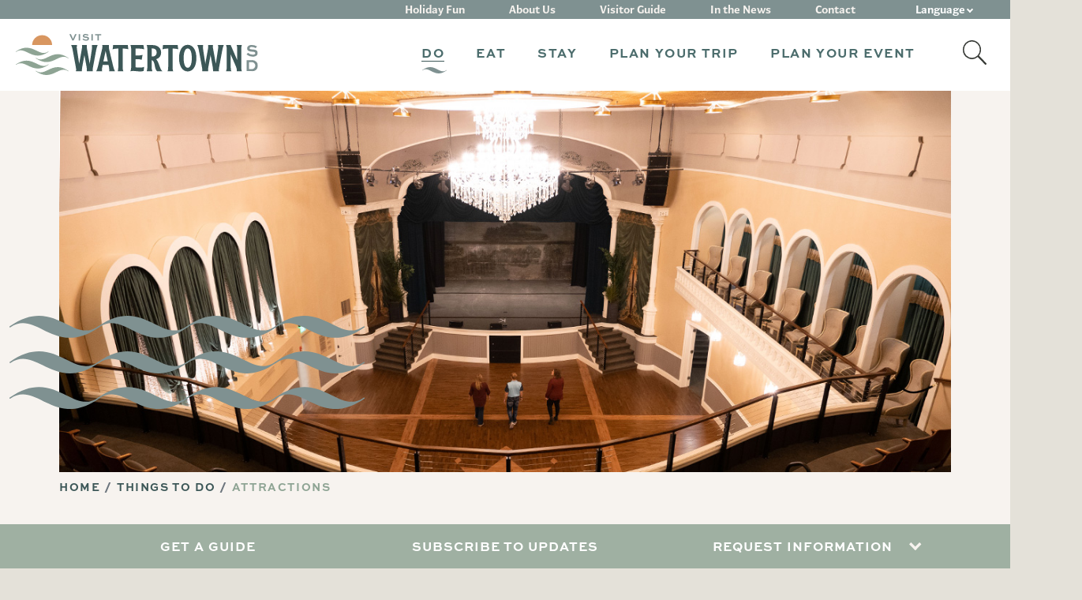

--- FILE ---
content_type: text/html; charset=UTF-8
request_url: https://visitwatertownsd.com/things-to-do/attractions/
body_size: 12977
content:
<!doctype html>
<html lang="en-US">
<head>

        <!-- Google Tag Manager -->
    <script>(function(w,d,s,l,i){w[l]=w[l]||[];w[l].push({'gtm.start':
                new Date().getTime(),event:'gtm.js'});var f=d.getElementsByTagName(s)[0],
            j=d.createElement(s),dl=l!='dataLayer'?'&l='+l:'';j.async=true;j.src=
            'https://www.googletagmanager.com/gtm.js?id='+i+dl;f.parentNode.insertBefore(j,f);
        })(window,document,'script','dataLayer', 'GTM-NZ7557' );</script>
    <!-- End Google Tag Manager -->
    
    <meta charset="UTF-8">
    <meta name="viewport" content="width=device-width, initial-scale=1">
    <link rel="profile" href="https://gmpg.org/xfn/11">


          <link rel="icon" type="image/png" sizes="16x16" href="/assets/images/favicons/favicon-16x16.png">
      <link rel="icon" type="image/png" sizes="32x32" href="/assets/images/favicons/favicon-32x32.png">
      <link rel="icon" type="image/png" sizes="96x96" href="/assets/images/favicons/favicon-96x96.png">
        <link rel="apple-touch-icon" sizes="57x57" href="/assets/images/favicons/apple-icon-57x57.png">
      <link rel="apple-touch-icon" sizes="60x60" href="/assets/images/favicons/apple-icon-60x60.png">
      <link rel="apple-touch-icon" sizes="72x72" href="/assets/images/favicons/apple-icon-72x72.png">
      <link rel="apple-touch-icon" sizes="76x76" href="/assets/images/favicons/apple-icon-76x76.png">
      <link rel="apple-touch-icon" sizes="114x114" href="/assets/images/favicons/apple-icon-114x114.png">
      <link rel="apple-touch-icon" sizes="120x120" href="/assets/images/favicons/apple-icon-120x120.png">
      <link rel="apple-touch-icon" sizes="144x144" href="/assets/images/favicons/apple-icon-144x144.png">
      <link rel="apple-touch-icon" sizes="152x152" href="/assets/images/favicons/apple-icon-152x152.png">
      <link rel="apple-touch-icon" sizes="180x180" href="/assets/images/favicons/apple-icon-180x180.png">
        <link rel="icon" type="image/png" sizes="36x36" href="/assets/images/favicons/android-icon-36x36.png">
      <link rel="icon" type="image/png" sizes="48x48" href="/assets/images/favicons/android-icon-48x48.png">
      <link rel="icon" type="image/png" sizes="72x72" href="/assets/images/favicons/android-icon-72x72.png">
      <link rel="icon" type="image/png" sizes="96x96" href="/assets/images/favicons/android-icon-96x96.png">
      <link rel="icon" type="image/png" sizes="144x144" href="/assets/images/favicons/android-icon-144x144.png">
      <link rel="icon" type="image/png" sizes="192x192" href="/assets/images/favicons/android-icon-192x192.png">
        <meta name="msapplication-square70x70logo" content="/assets/images/favicons/ms-icon-70x70.png">
      <meta name="msapplication-square144x144logo" content="/assets/images/favicons/ms-icon-144x144.png">
      <meta name="msapplication-square150x150logo" content="/assets/images/favicons/ms-icon-150x150.png">
      <meta name="msapplication-square310x310logo" content="/assets/images/favicons/ms-icon-310x310.png">
      <!-- <meta name="msapplication-wide310x150logo" content="/assets/images/favicons/favicon-310x150.png"> -->

  <meta name="theme-color" content="#ffffff">
  <meta name="msapplication-TileColor" content="#ffffff" />
  <meta name="application-name" content="Visit Watertown SD" />
  
    <meta name='robots' content='index, follow, max-image-preview:large, max-snippet:-1, max-video-preview:-1' />
	<style>img:is([sizes="auto" i], [sizes^="auto," i]) { contain-intrinsic-size: 3000px 1500px }</style>
	
	<!-- This site is optimized with the Yoast SEO plugin v25.8 - https://yoast.com/wordpress/plugins/seo/ -->
	<title>Attractions | Visit Watertown, South Dakota</title>
	<meta name="description" content="Explore shopping, lakes, campgrounds, events, the Redlin Art Center and other attractions in Watertown, South Dakota." />
	<link rel="canonical" href="https://visitwatertownsd.com/things-to-do/attractions/" />
	<meta property="og:locale" content="en_US" />
	<meta property="og:type" content="article" />
	<meta property="og:title" content="Attractions | Visit Watertown, South Dakota" />
	<meta property="og:description" content="Explore shopping, lakes, campgrounds, events, the Redlin Art Center and other attractions in Watertown, South Dakota." />
	<meta property="og:url" content="https://visitwatertownsd.com/things-to-do/attractions/" />
	<meta property="og:site_name" content="Visit Watertown SD" />
	<meta property="article:publisher" content="https://www.facebook.com/WatertownSD" />
	<meta property="article:modified_time" content="2024-09-16T21:24:23+00:00" />
	<meta property="og:image" content="https://visitwatertownsd.com/wp-content/uploads/2022/06/logo-large.png" />
	<meta property="og:image:width" content="1200" />
	<meta property="og:image:height" content="568" />
	<meta property="og:image:type" content="image/png" />
	<meta name="twitter:card" content="summary_large_image" />
	<meta name="twitter:site" content="@visit_watertown" />
	<script type="application/ld+json" class="yoast-schema-graph">{"@context":"https://schema.org","@graph":[{"@type":"WebPage","@id":"https://visitwatertownsd.com/things-to-do/attractions/","url":"https://visitwatertownsd.com/things-to-do/attractions/","name":"Attractions | Visit Watertown, South Dakota","isPartOf":{"@id":"https://visitwatertownsd.com/#website"},"datePublished":"2022-04-27T18:47:10+00:00","dateModified":"2024-09-16T21:24:23+00:00","description":"Explore shopping, lakes, campgrounds, events, the Redlin Art Center and other attractions in Watertown, South Dakota.","breadcrumb":{"@id":"https://visitwatertownsd.com/things-to-do/attractions/#breadcrumb"},"inLanguage":"en-US","potentialAction":[{"@type":"ReadAction","target":["https://visitwatertownsd.com/things-to-do/attractions/"]}]},{"@type":"BreadcrumbList","@id":"https://visitwatertownsd.com/things-to-do/attractions/#breadcrumb","itemListElement":[{"@type":"ListItem","position":1,"name":"Home","item":"https://visitwatertownsd.com/"},{"@type":"ListItem","position":2,"name":"Things to Do","item":"https://visitwatertownsd.com/things-to-do/"},{"@type":"ListItem","position":3,"name":"Attractions"}]},{"@type":"WebSite","@id":"https://visitwatertownsd.com/#website","url":"https://visitwatertownsd.com/","name":"Visit Watertown SD","description":"Visit Watertown","publisher":{"@id":"https://visitwatertownsd.com/#organization"},"potentialAction":[{"@type":"SearchAction","target":{"@type":"EntryPoint","urlTemplate":"https://visitwatertownsd.com/?s={search_term_string}"},"query-input":{"@type":"PropertyValueSpecification","valueRequired":true,"valueName":"search_term_string"}}],"inLanguage":"en-US"},{"@type":"Organization","@id":"https://visitwatertownsd.com/#organization","name":"Visit Watertown SD","url":"https://visitwatertownsd.com/","logo":{"@type":"ImageObject","inLanguage":"en-US","@id":"https://visitwatertownsd.com/#/schema/logo/image/","url":"https://visitwatertownsd.com/wp-content/uploads/2022/04/logo-large.svg","contentUrl":"https://visitwatertownsd.com/wp-content/uploads/2022/04/logo-large.svg","width":255,"height":120,"caption":"Visit Watertown SD"},"image":{"@id":"https://visitwatertownsd.com/#/schema/logo/image/"},"sameAs":["https://www.facebook.com/WatertownSD","https://x.com/visit_watertown"]}]}</script>
	<!-- / Yoast SEO plugin. -->


<link rel='dns-prefetch' href='//maps.googleapis.com' />
<link rel="alternate" type="application/rss+xml" title="Visit Watertown SD &raquo; Feed" href="https://visitwatertownsd.com/feed/" />
<link rel="alternate" type="application/rss+xml" title="Visit Watertown SD &raquo; Comments Feed" href="https://visitwatertownsd.com/comments/feed/" />
<link rel='stylesheet' id='wp-block-library-css' href='https://visitwatertownsd.com/wp-includes/css/dist/block-library/style.min.css?ver=05225585ae30eb7f7bbd98b9bf838824' type='text/css' media='all' />
<style id='wp-block-library-theme-inline-css' type='text/css'>
.wp-block-audio :where(figcaption){color:#555;font-size:13px;text-align:center}.is-dark-theme .wp-block-audio :where(figcaption){color:#ffffffa6}.wp-block-audio{margin:0 0 1em}.wp-block-code{border:1px solid #ccc;border-radius:4px;font-family:Menlo,Consolas,monaco,monospace;padding:.8em 1em}.wp-block-embed :where(figcaption){color:#555;font-size:13px;text-align:center}.is-dark-theme .wp-block-embed :where(figcaption){color:#ffffffa6}.wp-block-embed{margin:0 0 1em}.blocks-gallery-caption{color:#555;font-size:13px;text-align:center}.is-dark-theme .blocks-gallery-caption{color:#ffffffa6}:root :where(.wp-block-image figcaption){color:#555;font-size:13px;text-align:center}.is-dark-theme :root :where(.wp-block-image figcaption){color:#ffffffa6}.wp-block-image{margin:0 0 1em}.wp-block-pullquote{border-bottom:4px solid;border-top:4px solid;color:currentColor;margin-bottom:1.75em}.wp-block-pullquote cite,.wp-block-pullquote footer,.wp-block-pullquote__citation{color:currentColor;font-size:.8125em;font-style:normal;text-transform:uppercase}.wp-block-quote{border-left:.25em solid;margin:0 0 1.75em;padding-left:1em}.wp-block-quote cite,.wp-block-quote footer{color:currentColor;font-size:.8125em;font-style:normal;position:relative}.wp-block-quote:where(.has-text-align-right){border-left:none;border-right:.25em solid;padding-left:0;padding-right:1em}.wp-block-quote:where(.has-text-align-center){border:none;padding-left:0}.wp-block-quote.is-large,.wp-block-quote.is-style-large,.wp-block-quote:where(.is-style-plain){border:none}.wp-block-search .wp-block-search__label{font-weight:700}.wp-block-search__button{border:1px solid #ccc;padding:.375em .625em}:where(.wp-block-group.has-background){padding:1.25em 2.375em}.wp-block-separator.has-css-opacity{opacity:.4}.wp-block-separator{border:none;border-bottom:2px solid;margin-left:auto;margin-right:auto}.wp-block-separator.has-alpha-channel-opacity{opacity:1}.wp-block-separator:not(.is-style-wide):not(.is-style-dots){width:100px}.wp-block-separator.has-background:not(.is-style-dots){border-bottom:none;height:1px}.wp-block-separator.has-background:not(.is-style-wide):not(.is-style-dots){height:2px}.wp-block-table{margin:0 0 1em}.wp-block-table td,.wp-block-table th{word-break:normal}.wp-block-table :where(figcaption){color:#555;font-size:13px;text-align:center}.is-dark-theme .wp-block-table :where(figcaption){color:#ffffffa6}.wp-block-video :where(figcaption){color:#555;font-size:13px;text-align:center}.is-dark-theme .wp-block-video :where(figcaption){color:#ffffffa6}.wp-block-video{margin:0 0 1em}:root :where(.wp-block-template-part.has-background){margin-bottom:0;margin-top:0;padding:1.25em 2.375em}
</style>
<style id='classic-theme-styles-inline-css' type='text/css'>
/*! This file is auto-generated */
.wp-block-button__link{color:#fff;background-color:#32373c;border-radius:9999px;box-shadow:none;text-decoration:none;padding:calc(.667em + 2px) calc(1.333em + 2px);font-size:1.125em}.wp-block-file__button{background:#32373c;color:#fff;text-decoration:none}
</style>
<style id='global-styles-inline-css' type='text/css'>
:root{--wp--preset--aspect-ratio--square: 1;--wp--preset--aspect-ratio--4-3: 4/3;--wp--preset--aspect-ratio--3-4: 3/4;--wp--preset--aspect-ratio--3-2: 3/2;--wp--preset--aspect-ratio--2-3: 2/3;--wp--preset--aspect-ratio--16-9: 16/9;--wp--preset--aspect-ratio--9-16: 9/16;--wp--preset--color--black: #000000;--wp--preset--color--cyan-bluish-gray: #abb8c3;--wp--preset--color--white: #ffffff;--wp--preset--color--pale-pink: #f78da7;--wp--preset--color--vivid-red: #cf2e2e;--wp--preset--color--luminous-vivid-orange: #ff6900;--wp--preset--color--luminous-vivid-amber: #fcb900;--wp--preset--color--light-green-cyan: #7bdcb5;--wp--preset--color--vivid-green-cyan: #00d084;--wp--preset--color--pale-cyan-blue: #8ed1fc;--wp--preset--color--vivid-cyan-blue: #0693e3;--wp--preset--color--vivid-purple: #9b51e0;--wp--preset--gradient--vivid-cyan-blue-to-vivid-purple: linear-gradient(135deg,rgba(6,147,227,1) 0%,rgb(155,81,224) 100%);--wp--preset--gradient--light-green-cyan-to-vivid-green-cyan: linear-gradient(135deg,rgb(122,220,180) 0%,rgb(0,208,130) 100%);--wp--preset--gradient--luminous-vivid-amber-to-luminous-vivid-orange: linear-gradient(135deg,rgba(252,185,0,1) 0%,rgba(255,105,0,1) 100%);--wp--preset--gradient--luminous-vivid-orange-to-vivid-red: linear-gradient(135deg,rgba(255,105,0,1) 0%,rgb(207,46,46) 100%);--wp--preset--gradient--very-light-gray-to-cyan-bluish-gray: linear-gradient(135deg,rgb(238,238,238) 0%,rgb(169,184,195) 100%);--wp--preset--gradient--cool-to-warm-spectrum: linear-gradient(135deg,rgb(74,234,220) 0%,rgb(151,120,209) 20%,rgb(207,42,186) 40%,rgb(238,44,130) 60%,rgb(251,105,98) 80%,rgb(254,248,76) 100%);--wp--preset--gradient--blush-light-purple: linear-gradient(135deg,rgb(255,206,236) 0%,rgb(152,150,240) 100%);--wp--preset--gradient--blush-bordeaux: linear-gradient(135deg,rgb(254,205,165) 0%,rgb(254,45,45) 50%,rgb(107,0,62) 100%);--wp--preset--gradient--luminous-dusk: linear-gradient(135deg,rgb(255,203,112) 0%,rgb(199,81,192) 50%,rgb(65,88,208) 100%);--wp--preset--gradient--pale-ocean: linear-gradient(135deg,rgb(255,245,203) 0%,rgb(182,227,212) 50%,rgb(51,167,181) 100%);--wp--preset--gradient--electric-grass: linear-gradient(135deg,rgb(202,248,128) 0%,rgb(113,206,126) 100%);--wp--preset--gradient--midnight: linear-gradient(135deg,rgb(2,3,129) 0%,rgb(40,116,252) 100%);--wp--preset--font-size--small: 13px;--wp--preset--font-size--medium: 20px;--wp--preset--font-size--large: 36px;--wp--preset--font-size--x-large: 42px;--wp--preset--spacing--20: 0.44rem;--wp--preset--spacing--30: 0.67rem;--wp--preset--spacing--40: 1rem;--wp--preset--spacing--50: 1.5rem;--wp--preset--spacing--60: 2.25rem;--wp--preset--spacing--70: 3.38rem;--wp--preset--spacing--80: 5.06rem;--wp--preset--shadow--natural: 6px 6px 9px rgba(0, 0, 0, 0.2);--wp--preset--shadow--deep: 12px 12px 50px rgba(0, 0, 0, 0.4);--wp--preset--shadow--sharp: 6px 6px 0px rgba(0, 0, 0, 0.2);--wp--preset--shadow--outlined: 6px 6px 0px -3px rgba(255, 255, 255, 1), 6px 6px rgba(0, 0, 0, 1);--wp--preset--shadow--crisp: 6px 6px 0px rgba(0, 0, 0, 1);}:where(.is-layout-flex){gap: 0.5em;}:where(.is-layout-grid){gap: 0.5em;}body .is-layout-flex{display: flex;}.is-layout-flex{flex-wrap: wrap;align-items: center;}.is-layout-flex > :is(*, div){margin: 0;}body .is-layout-grid{display: grid;}.is-layout-grid > :is(*, div){margin: 0;}:where(.wp-block-columns.is-layout-flex){gap: 2em;}:where(.wp-block-columns.is-layout-grid){gap: 2em;}:where(.wp-block-post-template.is-layout-flex){gap: 1.25em;}:where(.wp-block-post-template.is-layout-grid){gap: 1.25em;}.has-black-color{color: var(--wp--preset--color--black) !important;}.has-cyan-bluish-gray-color{color: var(--wp--preset--color--cyan-bluish-gray) !important;}.has-white-color{color: var(--wp--preset--color--white) !important;}.has-pale-pink-color{color: var(--wp--preset--color--pale-pink) !important;}.has-vivid-red-color{color: var(--wp--preset--color--vivid-red) !important;}.has-luminous-vivid-orange-color{color: var(--wp--preset--color--luminous-vivid-orange) !important;}.has-luminous-vivid-amber-color{color: var(--wp--preset--color--luminous-vivid-amber) !important;}.has-light-green-cyan-color{color: var(--wp--preset--color--light-green-cyan) !important;}.has-vivid-green-cyan-color{color: var(--wp--preset--color--vivid-green-cyan) !important;}.has-pale-cyan-blue-color{color: var(--wp--preset--color--pale-cyan-blue) !important;}.has-vivid-cyan-blue-color{color: var(--wp--preset--color--vivid-cyan-blue) !important;}.has-vivid-purple-color{color: var(--wp--preset--color--vivid-purple) !important;}.has-black-background-color{background-color: var(--wp--preset--color--black) !important;}.has-cyan-bluish-gray-background-color{background-color: var(--wp--preset--color--cyan-bluish-gray) !important;}.has-white-background-color{background-color: var(--wp--preset--color--white) !important;}.has-pale-pink-background-color{background-color: var(--wp--preset--color--pale-pink) !important;}.has-vivid-red-background-color{background-color: var(--wp--preset--color--vivid-red) !important;}.has-luminous-vivid-orange-background-color{background-color: var(--wp--preset--color--luminous-vivid-orange) !important;}.has-luminous-vivid-amber-background-color{background-color: var(--wp--preset--color--luminous-vivid-amber) !important;}.has-light-green-cyan-background-color{background-color: var(--wp--preset--color--light-green-cyan) !important;}.has-vivid-green-cyan-background-color{background-color: var(--wp--preset--color--vivid-green-cyan) !important;}.has-pale-cyan-blue-background-color{background-color: var(--wp--preset--color--pale-cyan-blue) !important;}.has-vivid-cyan-blue-background-color{background-color: var(--wp--preset--color--vivid-cyan-blue) !important;}.has-vivid-purple-background-color{background-color: var(--wp--preset--color--vivid-purple) !important;}.has-black-border-color{border-color: var(--wp--preset--color--black) !important;}.has-cyan-bluish-gray-border-color{border-color: var(--wp--preset--color--cyan-bluish-gray) !important;}.has-white-border-color{border-color: var(--wp--preset--color--white) !important;}.has-pale-pink-border-color{border-color: var(--wp--preset--color--pale-pink) !important;}.has-vivid-red-border-color{border-color: var(--wp--preset--color--vivid-red) !important;}.has-luminous-vivid-orange-border-color{border-color: var(--wp--preset--color--luminous-vivid-orange) !important;}.has-luminous-vivid-amber-border-color{border-color: var(--wp--preset--color--luminous-vivid-amber) !important;}.has-light-green-cyan-border-color{border-color: var(--wp--preset--color--light-green-cyan) !important;}.has-vivid-green-cyan-border-color{border-color: var(--wp--preset--color--vivid-green-cyan) !important;}.has-pale-cyan-blue-border-color{border-color: var(--wp--preset--color--pale-cyan-blue) !important;}.has-vivid-cyan-blue-border-color{border-color: var(--wp--preset--color--vivid-cyan-blue) !important;}.has-vivid-purple-border-color{border-color: var(--wp--preset--color--vivid-purple) !important;}.has-vivid-cyan-blue-to-vivid-purple-gradient-background{background: var(--wp--preset--gradient--vivid-cyan-blue-to-vivid-purple) !important;}.has-light-green-cyan-to-vivid-green-cyan-gradient-background{background: var(--wp--preset--gradient--light-green-cyan-to-vivid-green-cyan) !important;}.has-luminous-vivid-amber-to-luminous-vivid-orange-gradient-background{background: var(--wp--preset--gradient--luminous-vivid-amber-to-luminous-vivid-orange) !important;}.has-luminous-vivid-orange-to-vivid-red-gradient-background{background: var(--wp--preset--gradient--luminous-vivid-orange-to-vivid-red) !important;}.has-very-light-gray-to-cyan-bluish-gray-gradient-background{background: var(--wp--preset--gradient--very-light-gray-to-cyan-bluish-gray) !important;}.has-cool-to-warm-spectrum-gradient-background{background: var(--wp--preset--gradient--cool-to-warm-spectrum) !important;}.has-blush-light-purple-gradient-background{background: var(--wp--preset--gradient--blush-light-purple) !important;}.has-blush-bordeaux-gradient-background{background: var(--wp--preset--gradient--blush-bordeaux) !important;}.has-luminous-dusk-gradient-background{background: var(--wp--preset--gradient--luminous-dusk) !important;}.has-pale-ocean-gradient-background{background: var(--wp--preset--gradient--pale-ocean) !important;}.has-electric-grass-gradient-background{background: var(--wp--preset--gradient--electric-grass) !important;}.has-midnight-gradient-background{background: var(--wp--preset--gradient--midnight) !important;}.has-small-font-size{font-size: var(--wp--preset--font-size--small) !important;}.has-medium-font-size{font-size: var(--wp--preset--font-size--medium) !important;}.has-large-font-size{font-size: var(--wp--preset--font-size--large) !important;}.has-x-large-font-size{font-size: var(--wp--preset--font-size--x-large) !important;}
:where(.wp-block-post-template.is-layout-flex){gap: 1.25em;}:where(.wp-block-post-template.is-layout-grid){gap: 1.25em;}
:where(.wp-block-columns.is-layout-flex){gap: 2em;}:where(.wp-block-columns.is-layout-grid){gap: 2em;}
:root :where(.wp-block-pullquote){font-size: 1.5em;line-height: 1.6;}
</style>
<link rel='stylesheet' id='site-styles-css' href='https://visitwatertownsd.com/assets/css/app.css?id=2c00c6feabfc8c1dfbd6af8173d0e651' type='text/css' media='all' />
<script type="text/javascript" src="https://visitwatertownsd.com/wp-includes/js/jquery/jquery.min.js?ver=3.7.1" id="jquery-core-js"></script>
<script type="text/javascript" src="https://visitwatertownsd.com/wp-includes/js/jquery/jquery-migrate.min.js?ver=3.4.1" id="jquery-migrate-js"></script>
<link rel="https://api.w.org/" href="https://visitwatertownsd.com/wp-json/" /><link rel="alternate" title="JSON" type="application/json" href="https://visitwatertownsd.com/wp-json/wp/v2/pages/581" /><link rel="EditURI" type="application/rsd+xml" title="RSD" href="https://visitwatertownsd.com/xmlrpc.php?rsd" />
<link rel='shortlink' href='https://visitwatertownsd.com/?p=581' />

    <link rel=“stylesheet” href=“https://use.typekit.net/vdj5chw.css”>
    <link rel="stylesheet" href="https://use.typekit.net/phh5lgz.css">

    <script>var $ = jQuery.noConflict();</script>
</head>

<body class="wp-singular page-template-default page page-id-581 page-child parent-pageid-518 wp-embed-responsive wp-theme-visitwatertown">

    <!-- Google Tag Manager (noscript) -->
    <noscript><iframe src="https://www.googletagmanager.com/ns.html?id=GTM-NZ7557" height="0" width="0" style="display:none;visibility:hidden"></iframe></noscript>
    <!-- End Google Tag Manager (noscript) -->
    
<a href="#siteMain" class="visually-hidden-focusable">Skip to content</a>

<header class="site-header test" id="siteHeader" role="banner">
    <div class="main-nav">
        <div class="header-container lg-pt-23">
			<div class="site-branding">
								<a href="https://visitwatertownsd.com/" class="site-logo" aria-label="">
					<img src="/assets/images/branding/logo-horizontal.svg" alt="Visit Watertown SD">
				</a>
							</div>

			<nav class="navigation-collapse sm-mobile-updt ms-lg-auto" id="primaryNavigation">
				<ul class="navbar"><li class="dropdown nav-item lg-pos-relative parent-link is-current"><a href="#" class="nav-link dropdown-toggle" id="mainMenu1913" role="button" aria-expanded="false"><span>Do</span></a><div class="dropdown-menu dropdown-menu-standard" aria-labelledby="mainMenu1913"><div class="container-fluid"><div class="d-lg-flex color-blue position-relative"><div class="drop-col lg-mnw-190 mr-0"><ul class="dropdown-list list-unstyled"><li><a href="https://visitwatertownsd.com/things-to-do/" class="dropdown-link" target="">Things to Do</a></li><li><a href="https://visitwatertownsd.com/things-to-do/attractions/" class="dropdown-link" target="">Attractions</a></li><li><a href="/sports" class="dropdown-link" target="">Sports & Outdoor Rec</a></li><li><a href="https://visitwatertownsd.com/things-to-do/hunting-and-fishing/" class="dropdown-link" target="">Hunting &#038; Fishing</a></li><li><a href="/shopping" class="dropdown-link" target="">Shopping</a></li><li><a href="https://visitwatertownsd.com/events/" class="dropdown-link" target="">Events</a></li></ul></div></div></div></div></li><li class="dropdown nav-item lg-pos-relative parent-link"><a href="#" class="nav-link dropdown-toggle" id="mainMenu1914" role="button" aria-expanded="false"><span>Eat</span></a><div class="dropdown-menu dropdown-menu-standard" aria-labelledby="mainMenu1914"><div class="container-fluid"><div class="d-lg-flex color-blue position-relative"><div class="drop-col lg-mnw-190 mr-0"><ul class="dropdown-list list-unstyled"><li><a href="https://visitwatertownsd.com/places-to-eat/" class="dropdown-link" target="">Places to Eat</a></li><li><a href="https://visitwatertownsd.com/places-to-eat/restaurants/" class="dropdown-link" target="">Restaurants</a></li><li><a href="https://visitwatertownsd.com/places-to-eat/bars-breweries/" class="dropdown-link" target="">Bars &#038; Breweries</a></li><li><a href="https://visitwatertownsd.com/places-to-eat/coffee-tea-sweets/" class="dropdown-link" target="">Coffee, Tea &#038; Sweets</a></li><li><a href="https://visitwatertownsd.com/places-to-eat/catering/" class="dropdown-link" target="">Catering</a></li></ul></div></div></div></div></li><li class="dropdown nav-item lg-pos-relative parent-link"><a href="#" class="nav-link dropdown-toggle" id="mainMenu81" role="button" aria-expanded="false"><span>Stay</span></a><div class="dropdown-menu dropdown-menu-standard" aria-labelledby="mainMenu81"><div class="container-fluid"><div class="d-lg-flex color-blue position-relative"><div class="drop-col lg-mnw-190 mr-0"><ul class="dropdown-list list-unstyled"><li><a href="https://visitwatertownsd.com/places-to-stay/" class="dropdown-link" target="">Places to Stay</a></li><li><a href="https://visitwatertownsd.com/places-to-stay/hotels/" class="dropdown-link" target="">Hotels</a></li><li><a href="https://visitwatertownsd.com/places-to-stay/camping/" class="dropdown-link" target="">Camping</a></li></ul></div></div></div></div></li><li class="dropdown nav-item lg-pos-relative parent-link"><a href="#" class="nav-link dropdown-toggle" id="mainMenu82" role="button" aria-expanded="false"><span>Plan Your Trip</span></a><div class="dropdown-menu dropdown-menu-standard" aria-labelledby="mainMenu82"><div class="container-fluid"><div class="d-lg-flex color-blue position-relative"><div class="drop-col lg-mnw-190 mr-0"><ul class="dropdown-list list-unstyled"><li><a href="https://visitwatertownsd.com/plan-your-visit/itineraries/" class="dropdown-link" target="">Itineraries</a></li><li><a href="https://visitwatertownsd.com/visitor-guide/" class="dropdown-link" target="">Visitor Guide</a></li><li><a href="https://visitwatertownsd.com/plan-your-visit/maps-and-transportation/" class="dropdown-link" target="">Maps and Transportation</a></li><li><a href="https://visitwatertownsd.com/watertown-regional-airport/" class="dropdown-link" target="">Fly ATY</a></li></ul></div></div></div></div></li><li class="dropdown nav-item lg-pos-relative parent-link"><a href="#" class="nav-link dropdown-toggle" id="mainMenu83" role="button" aria-expanded="false"><span>Plan Your Event</span></a><div class="dropdown-menu dropdown-menu-standard" aria-labelledby="mainMenu83"><div class="container-fluid"><div class="d-lg-flex color-blue position-relative"><div class="drop-col lg-mnw-190 mr-0"><ul class="dropdown-list list-unstyled"><li><a href="https://visitwatertownsd.com/plan-your-event/" class="dropdown-link" target="">Plan Your Event</a></li><li><a href="https://visitwatertownsd.com/plan-your-event/meeting-spaces/" class="dropdown-link" target="">Meeting Spaces</a></li><li><a href="https://visitwatertownsd.com/request-information/" class="dropdown-link" target="">Request Information</a></li><li><a href="https://visitwatertownsd.com/plan-your-event/watertown-business-improvement-district/" class="dropdown-link" target="">Event Grant Information</a></li><li><a href="https://visitwatertownsd.com/sumbit-rfp/" class="dropdown-link" target="">Submit Your RFP</a></li><li><a href="https://visitwatertownsd.com/events/submit-an-event/" class="dropdown-link" target="">Submit an Event</a></li></ul></div></div></div></div></li><li class="activate-search"><a href="#" class="d-none d-lg-block"><img src="/assets/images/icons/search-icon.svg" alt="Search Icon"></a><div class="mobile-search"><form action="https://visitwatertownsd.com/" method="get" class="form-holder"><div class="pos-holder"><input name="s" class="form-control search-icon" type="text" placeholder="search" aria-label="Search"><button type="submit" class="submit-search"><span class="visually-hidden">Submit Search</span></button></div></form></div></li></ul>
												<div class="secondary-nav color-white">
					<ul class="list-inline sm-grid">
												<li class="">
							<a href="https://visitwatertownsd.com/things-to-do/holidayfun/">Holiday Fun</a>
						</li>
												<li class="">
							<a href="/about">About Us</a>
						</li>
												<li class="">
							<a href="/visitor-guide">Visitor Guide</a>
						</li>
												<li class="">
							<a href="https://visitwatertownsd.com/newsroom/">In the News</a>
						</li>
												<li class="">
							<a href="/contact">Contact</a>
						</li>
												<li class="d-block d-lg-none">
							<a href="https://visitwatertownsd.com/newsletter-signup/">Subscribe to Updates</a>
						</li>
												<li class="d-block d-lg-none">
							<a href="https://visitwatertownsd.com/request-information/">Request Information</a>
						</li>
												<li class="nav-item dropdown lg-pos-relative language">
							<a href="#" class="nav-link dropdown-toggle" id="languageDropdown" role="button" aria-expanded="false"><span class="d-inline-block d-lg-none">Select </span> Language</a>
							<div class="dropdown-menu dropdown-menu-standard menu-center" aria-labelledby="languageDropdown">
								<div class="container-fluid">
									<div class="d-lg-flex color-blue position-relative">
										<div class="drop-col lg-mnw-190 mr-0">
											<ul class="dropdown-list list-unstyled">
												<li class="dropdown-item d-flex flex-column">
													<div class="gtranslate_wrapper" id="gt-wrapper-67372983"></div>												</li>
											</ul>
										</div>
									</div>
								</div>
							</div>
						</li>
					</ul>

				</div>
							</nav>
		</div>
    </div>

    <button class="navbar-toggle collapsed" id="navbarToggle" aria-expanded="false" aria-label="Toggle navigation">
        <span class="toggler-icons" role="presentation"></span>
    </button>
</header>

<main class="site-main" id="siteMain" role="main">  <article id="post-581" class="post-581 page type-page status-publish hentry">
    <section class="bg-light-tan main-hero lg-position-relative">
    <div class="container-fluid">
        <div class="hero-image">
                                            <picture>
                    <source media="(min-width: 992px)" srcset="https://visitwatertownsd.com/wp-content/uploads/2022/05/WTN_Website_DesktopHero_1240x530_1.1-Attractions-1.jpg" height="530" width="1240">
                    <source media="(min-width: 576px)" srcset="https://visitwatertownsd.com/wp-content/uploads/2022/05/WTN_Website_MobileHero_768x485_1.1-Attractions.jpg" height="485" width="768">
                    <img fetchpriority="high" src="https://visitwatertownsd.com/wp-content/uploads/2022/05/WTN_Website_MobileHero_768x485_1.1-Attractions.jpg" alt="Goss theater view from balcony" class="bg-image" height="485" width="768" decoding="async" loading="eager" />
                </picture>
                                        <div class="hero-content page-header">
                <div class="sm-swiggle show-swiggle"></div>
            </div>
        </div>
        
    <nav class="breadcrumb-section">
        <ul class="breadcrumb color-dark-cyan">
                                                <li class="breadcrumb-item" itemscope itemtype="http://data-vocabulary.org/Breadcrumb">
                        <a href="https://visitwatertownsd.com" itemprop="url">
                            <span itemprop="title">Home</span>
                        </a>
                    </li>
                                                                <li class="breadcrumb-item" itemscope itemtype="http://data-vocabulary.org/Breadcrumb">
                        <a href="https://visitwatertownsd.com/things-to-do/" itemprop="url">
                            <span itemprop="title">Things to Do</span>
                        </a>
                    </li>
                                                                <li class="breadcrumb-item active" itemscope itemtype="http://data-vocabulary.org/Breadcrumb">
                        <span itemprop="title">Attractions</span>
                    </li>
                                    </ul>
    </nav>
        </div>
</section>


<section class="split-block bg-light-tan block single-column-content pt-md pb-md">
    <div class="css-grid center-grid contain-xxl grid-1 gap-column-40 gap-row-30">
        <div class="card-text text-center mx-auto color-dark-cyan">
            <H2 class="heading-1 mb-10 color-med-cyan" >Attractions</H2><H3 class="heading-3 text-uppercase mb-10 color-med-red" >local and fan favorites</H3>            <div class="lg-mw-590 mx-auto">
                            </div>
                    </div>
    </div>
</section>


<section class="block feature-block">
    <div class="bg-med-olive offset-down-50 pb-md bg-swiggles">
        <div class="container-fluid">
            <div class="css-grid no-px grid-2 offset-up-50 ">
                <div>
                    <img decoding="async" width="620" height="510" src="https://visitwatertownsd.com/wp-content/uploads/2022/05/WTN_Website_FeaturedBlock_620x510_1.1-Do.jpg" class="bg-image" alt="" srcset="https://visitwatertownsd.com/wp-content/uploads/2022/05/WTN_Website_FeaturedBlock_620x510_1.1-Do.jpg 620w, https://visitwatertownsd.com/wp-content/uploads/2022/05/WTN_Website_FeaturedBlock_620x510_1.1-Do-300x247.jpg 300w" sizes="(max-width: 620px) 100vw, 620px" />                </div>
                <div class="bg-dark-cyan color-light-tan card-pad">
                <H2 class="heading-2 mb-10" >The Best of Watertown</H2><H2 class="heading-3 text-uppercase" >In one great place</H2>                    <div class="lg-mw-370">
                        <p>Exciting attractions without the big-city crowds — that’s what makes Watertown great. This is far from a quiet prairie town. Read on for historic spots, outdoor attractions and way more to do than you’d ever imagine.</p>
                                            </div>
                </div>
            </div>
        </div>
    </div>
</section>

<section class="block business-listing pt-md bg-light-tan">
    <section class="filter-choices pb-sm">
                <h3 class="text-center heading-2 color-dark-cyan mb-30">Watertown Attractions</h3>
                <div class="css-grid center-grid contain-xxl grid-3 gap-column-30 gap-30">        
                        <div class="dropdown select-drop">
                <button id="business-categories-button" class="btn btn-primary btn-white dropdown-toggle form-select form-full-width btn-categories" type="button" data-bs-toggle="dropdown" aria-haspopup="true" aria-expanded="false">Category
                </button>
                <div id="business-categories" class="dropdown-menu" aria-labelledby="business-categories-button">
                                            <a class="dropdown-item" href="#" data-term="27">All Attractions</a>
                                            <a class="dropdown-item" href="#" data-term="16">Art &amp; Culture</a>
                                            <a class="dropdown-item" href="#" data-term="26">Breweries, Distillery, &amp; Winery</a>
                                            <a class="dropdown-item" href="#" data-term="45">Family Activities</a>
                                            <a class="dropdown-item" href="#" data-term="25">Historical</a>
                                            <a class="dropdown-item" href="#" data-term="46">Outdoor Activities</a>
                                    </div>
            </div>
            
            <div class="search-keyword">
                <input id="business-keyword" name="" class="form-control text-uppercase dropdown-white color-dark-cyan" type="text" placeholder="Keyword" aria-label="Keyword">

            </div>

        </div>
        <div class="css-grid center-grid contain-xxl grid-1 gap-column-30 gap-30">
            <div class="mt-20 reset text-decoration-none">
                <a id="business-reset" href="#" class="text-decoration-none btn btn-primary btn-center color-white justify-content-center d-none">Reset Filters</a>
            </div>
        </div>
    </section>

    <section class="detail-grid">
        <div class="css-grid center-grid contain-xxl grid-3 gap-30" id="business-listing-tiles" data-cat="15">
            <div class="detail-card bg-white color-dark-cyan animate-square-link no-margin">
    <a href="https://visitwatertownsd.com/directory/bramble-park-zoo/" class="animate-square-link">
        <div class="detail-header">
            <img decoding="async" width="340" height="260" src="https://visitwatertownsd.com/wp-content/uploads/2022/05/cc16BrambleParkZoo_665-340x260.jpg" class="img-responsive" alt="" />        </div>
        <div class="detail-body">
            <h2 class="heading hover-underline">Bramble Park Zoo</h2>
            <p class="text-decoration-none">
                Attractions            </p>
            <span class="square-link border-light-gray next-arrow">
                <img decoding="async" src="/assets/images/icons/arrow-link.svg" alt="" width="30" height="22" />
            </span>
        </div>
    </a>
</div><div class="detail-card bg-white color-dark-cyan animate-square-link no-margin">
    <a href="https://visitwatertownsd.com/directory/buffalo-ridge-resort-and-business-center/" class="animate-square-link">
        <div class="detail-header">
            <img loading="lazy" decoding="async" width="340" height="260" src="https://visitwatertownsd.com/wp-content/uploads/2022/05/ListingImage_-16-340x260.png" class="img-responsive" alt="Buffalo Ridge Resort" srcset="https://visitwatertownsd.com/wp-content/uploads/2022/05/ListingImage_-16.png 340w, https://visitwatertownsd.com/wp-content/uploads/2022/05/ListingImage_-16-300x229.png 300w" sizes="auto, (max-width: 340px) 100vw, 340px" />        </div>
        <div class="detail-body">
            <h2 class="heading hover-underline">Buffalo Ridge Resort and Business Center</h2>
            <p class="text-decoration-none">
                Lodging            </p>
            <span class="square-link border-light-gray next-arrow">
                <img decoding="async" src="/assets/images/icons/arrow-link.svg" alt="" width="30" height="22" />
            </span>
        </div>
    </a>
</div><div class="detail-card bg-white color-dark-cyan animate-square-link no-margin">
    <a href="https://visitwatertownsd.com/directory/casino-speedway/" class="animate-square-link">
        <div class="detail-header">
            <img loading="lazy" decoding="async" width="340" height="260" src="https://visitwatertownsd.com/wp-content/uploads/2022/05/ListingImage_CasinoSpeedway3-340x260.png" class="img-responsive" alt="Casino Speedway" srcset="https://visitwatertownsd.com/wp-content/uploads/2022/05/ListingImage_CasinoSpeedway3.png 340w, https://visitwatertownsd.com/wp-content/uploads/2022/05/ListingImage_CasinoSpeedway3-300x229.png 300w" sizes="auto, (max-width: 340px) 100vw, 340px" />        </div>
        <div class="detail-body">
            <h2 class="heading hover-underline">Casino Speedway</h2>
            <p class="text-decoration-none">
                Attractions            </p>
            <span class="square-link border-light-gray next-arrow">
                <img decoding="async" src="/assets/images/icons/arrow-link.svg" alt="" width="30" height="22" />
            </span>
        </div>
    </a>
</div><div class="detail-card bg-white color-dark-cyan animate-square-link no-margin">
    <a href="https://visitwatertownsd.com/directory/century-gallery-sandy-ellyson-art-and-studio/" class="animate-square-link">
        <div class="detail-header">
            <img loading="lazy" decoding="async" width="340" height="260" src="https://visitwatertownsd.com/wp-content/uploads/2022/05/ListingImage_SandyArt-340x260.png" class="img-responsive" alt="Century Gallery | Sandy Ellyson Art and Studio" srcset="https://visitwatertownsd.com/wp-content/uploads/2022/05/ListingImage_SandyArt.png 340w, https://visitwatertownsd.com/wp-content/uploads/2022/05/ListingImage_SandyArt-300x229.png 300w" sizes="auto, (max-width: 340px) 100vw, 340px" />        </div>
        <div class="detail-body">
            <h2 class="heading hover-underline">Century Gallery | Sandy Ellyson Art and Studio</h2>
            <p class="text-decoration-none">
                Attractions            </p>
            <span class="square-link border-light-gray next-arrow">
                <img decoding="async" src="/assets/images/icons/arrow-link.svg" alt="" width="30" height="22" />
            </span>
        </div>
    </a>
</div><div class="detail-card bg-white color-dark-cyan animate-square-link no-margin">
    <a href="https://visitwatertownsd.com/directory/codington-county-heritage-museum/" class="animate-square-link">
        <div class="detail-header">
            <img loading="lazy" decoding="async" width="340" height="260" src="https://visitwatertownsd.com/wp-content/uploads/2022/05/ListingImage_CCHMuseum-340x260.png" class="img-responsive" alt="" srcset="https://visitwatertownsd.com/wp-content/uploads/2022/05/ListingImage_CCHMuseum.png 340w, https://visitwatertownsd.com/wp-content/uploads/2022/05/ListingImage_CCHMuseum-300x229.png 300w" sizes="auto, (max-width: 340px) 100vw, 340px" />        </div>
        <div class="detail-body">
            <h2 class="heading hover-underline">Codington County Heritage Museum</h2>
            <p class="text-decoration-none">
                Attractions            </p>
            <span class="square-link border-light-gray next-arrow">
                <img decoding="async" src="/assets/images/icons/arrow-link.svg" alt="" width="30" height="22" />
            </span>
        </div>
    </a>
</div><div class="detail-card bg-white color-dark-cyan animate-square-link no-margin">
    <a href="https://visitwatertownsd.com/directory/dempseys-brewery-pub-restaraunt/" class="animate-square-link">
        <div class="detail-header">
            <img loading="lazy" decoding="async" width="340" height="260" src="https://visitwatertownsd.com/wp-content/uploads/2022/05/ListingImage_Dempseys-340x260.png" class="img-responsive" alt="Dempseys Brewery Pub &amp; Restaurant" srcset="https://visitwatertownsd.com/wp-content/uploads/2022/05/ListingImage_Dempseys.png 340w, https://visitwatertownsd.com/wp-content/uploads/2022/05/ListingImage_Dempseys-300x229.png 300w" sizes="auto, (max-width: 340px) 100vw, 340px" />        </div>
        <div class="detail-body">
            <h2 class="heading hover-underline">Dempseys Brewery Pub &#038; Restaurant</h2>
            <p class="text-decoration-none">
                Restaurants            </p>
            <span class="square-link border-light-gray next-arrow">
                <img decoding="async" src="/assets/images/icons/arrow-link.svg" alt="" width="30" height="22" />
            </span>
        </div>
    </a>
</div><div class="detail-card bg-white color-dark-cyan animate-square-link no-margin">
    <a href="https://visitwatertownsd.com/directory/glacial-lakes-powersports/" class="animate-square-link">
        <div class="detail-header">
            <img loading="lazy" decoding="async" width="340" height="260" src="https://visitwatertownsd.com/wp-content/uploads/2022/05/Hockey-Ad-340x260.jpg" class="img-responsive" alt="" />        </div>
        <div class="detail-body">
            <h2 class="heading hover-underline">Glacial Lakes Powersports</h2>
            <p class="text-decoration-none">
                Sports &amp; Outdoors Stores            </p>
            <span class="square-link border-light-gray next-arrow">
                <img decoding="async" src="/assets/images/icons/arrow-link.svg" alt="" width="30" height="22" />
            </span>
        </div>
    </a>
</div><div class="detail-card bg-white color-dark-cyan animate-square-link no-margin">
    <a href="https://visitwatertownsd.com/directory/goodwin-lodge-music-hall/" class="animate-square-link">
        <div class="detail-header">
            <img loading="lazy" decoding="async" width="340" height="260" src="https://visitwatertownsd.com/wp-content/uploads/2022/05/ListingImage_-17-340x260.png" class="img-responsive" alt="Goodwin Lodge &amp; Music Hall" srcset="https://visitwatertownsd.com/wp-content/uploads/2022/05/ListingImage_-17.png 340w, https://visitwatertownsd.com/wp-content/uploads/2022/05/ListingImage_-17-300x229.png 300w" sizes="auto, (max-width: 340px) 100vw, 340px" />        </div>
        <div class="detail-body">
            <h2 class="heading hover-underline">Goodwin Lodge &#038; Music Hall</h2>
            <p class="text-decoration-none">
                Art &amp; Culture            </p>
            <span class="square-link border-light-gray next-arrow">
                <img decoding="async" src="/assets/images/icons/arrow-link.svg" alt="" width="30" height="22" />
            </span>
        </div>
    </a>
</div><div class="detail-card bg-white color-dark-cyan animate-square-link no-margin">
    <a href="https://visitwatertownsd.com/directory/historic-downtown-watertown/" class="animate-square-link">
        <div class="detail-header">
            <img loading="lazy" decoding="async" width="340" height="260" src="https://visitwatertownsd.com/wp-content/uploads/2022/05/ListingImage_Downtown-340x260.png" class="img-responsive" alt="Historic Downtown Watertown" srcset="https://visitwatertownsd.com/wp-content/uploads/2022/05/ListingImage_Downtown.png 340w, https://visitwatertownsd.com/wp-content/uploads/2022/05/ListingImage_Downtown-300x229.png 300w" sizes="auto, (max-width: 340px) 100vw, 340px" />        </div>
        <div class="detail-body">
            <h2 class="heading hover-underline">Historic Downtown Watertown</h2>
            <p class="text-decoration-none">
                Shopping            </p>
            <span class="square-link border-light-gray next-arrow">
                <img decoding="async" src="/assets/images/icons/arrow-link.svg" alt="" width="30" height="22" />
            </span>
        </div>
    </a>
</div>        </div>
    </section>
    <section class="pt-md">
        <div class="css-grid center-grid contain-xxl grid-1 gap-column-30 gap-30 mt-20">
            <a id="business-load-more" href="#" class="btn btn-primary color-white text-decoration-none btn-center " data-curr-page="1">Load More</a>
        </div>
    </section>
</section>

<section class="carousel bg-light-tan block carousel pt-none pb-xl">
    <div class="container-fluid position-relative">
        <div class="css-grid center-grid contain-xxl grid-1 pb-sm">
            <div class="card-text text-center color-dark-cyan mx-auto">
                                <div class="lg-mw-590">
                                    </div>
            </div>
        </div>

                <div class="slider slider-xs slider-controls-dark swiggles">
                        <div class="slider-item color-blue">
                                <img loading="lazy" decoding="async" width="1240" height="500" src="https://visitwatertownsd.com/wp-content/uploads/2022/05/WTN_Website_ImageSlider_1240x500_1.1-AttractionsBramble.jpg" class="img-responsive" alt="Bramble park zoo review graphic" srcset="https://visitwatertownsd.com/wp-content/uploads/2022/05/WTN_Website_ImageSlider_1240x500_1.1-AttractionsBramble.jpg 1240w, https://visitwatertownsd.com/wp-content/uploads/2022/05/WTN_Website_ImageSlider_1240x500_1.1-AttractionsBramble-300x121.jpg 300w, https://visitwatertownsd.com/wp-content/uploads/2022/05/WTN_Website_ImageSlider_1240x500_1.1-AttractionsBramble-1024x413.jpg 1024w, https://visitwatertownsd.com/wp-content/uploads/2022/05/WTN_Website_ImageSlider_1240x500_1.1-AttractionsBramble-768x310.jpg 768w" sizes="auto, (max-width: 1240px) 100vw, 1240px" />                            </div>
            
                        <div class="slider-item color-blue">
                                <img loading="lazy" decoding="async" width="1240" height="500" src="https://visitwatertownsd.com/wp-content/uploads/2022/05/WTN_Website_ImageSlider_1240x500_1.1-AttractionsGoss-1.jpg" class="img-responsive" alt="Goss Attractions Graphic" srcset="https://visitwatertownsd.com/wp-content/uploads/2022/05/WTN_Website_ImageSlider_1240x500_1.1-AttractionsGoss-1.jpg 1240w, https://visitwatertownsd.com/wp-content/uploads/2022/05/WTN_Website_ImageSlider_1240x500_1.1-AttractionsGoss-1-300x121.jpg 300w, https://visitwatertownsd.com/wp-content/uploads/2022/05/WTN_Website_ImageSlider_1240x500_1.1-AttractionsGoss-1-1024x413.jpg 1024w, https://visitwatertownsd.com/wp-content/uploads/2022/05/WTN_Website_ImageSlider_1240x500_1.1-AttractionsGoss-1-768x310.jpg 768w" sizes="auto, (max-width: 1240px) 100vw, 1240px" />                            </div>
            
                        <div class="slider-item color-blue">
                                <img loading="lazy" decoding="async" width="1240" height="500" src="https://visitwatertownsd.com/wp-content/uploads/2022/05/WTN_Website_ImageSlider_1240x500_1.1-AttractionsMellette-1.jpg" class="img-responsive" alt="Mellete Attractions Graphic" srcset="https://visitwatertownsd.com/wp-content/uploads/2022/05/WTN_Website_ImageSlider_1240x500_1.1-AttractionsMellette-1.jpg 1240w, https://visitwatertownsd.com/wp-content/uploads/2022/05/WTN_Website_ImageSlider_1240x500_1.1-AttractionsMellette-1-300x121.jpg 300w, https://visitwatertownsd.com/wp-content/uploads/2022/05/WTN_Website_ImageSlider_1240x500_1.1-AttractionsMellette-1-1024x413.jpg 1024w, https://visitwatertownsd.com/wp-content/uploads/2022/05/WTN_Website_ImageSlider_1240x500_1.1-AttractionsMellette-1-768x310.jpg 768w" sizes="auto, (max-width: 1240px) 100vw, 1240px" />                            </div>
            
                        <div class="slider-item color-blue">
                                <img loading="lazy" decoding="async" width="1240" height="500" src="https://visitwatertownsd.com/wp-content/uploads/2022/05/WTN_Website_ImageSlider_1240x500_1.1-AttractionsRedlin.jpg" class="img-responsive" alt="Redlin review graphic" srcset="https://visitwatertownsd.com/wp-content/uploads/2022/05/WTN_Website_ImageSlider_1240x500_1.1-AttractionsRedlin.jpg 1240w, https://visitwatertownsd.com/wp-content/uploads/2022/05/WTN_Website_ImageSlider_1240x500_1.1-AttractionsRedlin-300x121.jpg 300w, https://visitwatertownsd.com/wp-content/uploads/2022/05/WTN_Website_ImageSlider_1240x500_1.1-AttractionsRedlin-1024x413.jpg 1024w, https://visitwatertownsd.com/wp-content/uploads/2022/05/WTN_Website_ImageSlider_1240x500_1.1-AttractionsRedlin-768x310.jpg 768w" sizes="auto, (max-width: 1240px) 100vw, 1240px" />                            </div>
            
                    </div>
            </div>
</section>


<section class="slider-card-block bg-dark-red pt-md pb-md offset-down-50">
    <div class="container-fluid">
        <div class="row">
            <div class="col-lg-4 color-white card-content">
                <H2 class="heading-2 mb-20" >Featured Itineraries</H2><H3 class="heading-3 text-uppercase" >Start Exploring</H3>                <div class="lg-mw-370">
                    <p>Get the local perspective on great things to do around town.</p>
                                        <div class="slider-controls">
                        <button type="button" data-role="none" class="prev slick-prev slick-arrow slick-disabled" aria-label="Previous" role="button" aria-disabled="true">Previous</button>
                        <button type="button" data-role="none" class="next slick-next slick-arrow" aria-label="Next" role="button" aria-disabled="false">Next</button>
                    </div>
                                    </div>
            </div>
            <div class="col-lg-8 sm-mt-20 offset-up-50">
                                <div class="slider card-slider slider-controls-dark">
                                            <div class="detail-card bg-white color-dark-cyan animate-square-link">
                                                        <a href="https://visitwatertownsd.com/plan-your-visit/itineraries/" class="animate-square-link" target="">
                                                            <div class="detail-header">
                                    <img loading="lazy" decoding="async" width="340" height="260" src="https://visitwatertownsd.com/wp-content/uploads/2022/05/WTN_Website_SliderCard_340x260_ItineraryCard_ArtWalk-340x260.jpg" class="img-responsive" alt="Jazz player statue" srcset="https://visitwatertownsd.com/wp-content/uploads/2022/05/WTN_Website_SliderCard_340x260_ItineraryCard_ArtWalk.jpg 340w, https://visitwatertownsd.com/wp-content/uploads/2022/05/WTN_Website_SliderCard_340x260_ItineraryCard_ArtWalk-300x229.jpg 300w" sizes="auto, (max-width: 340px) 100vw, 340px" />                                </div>
                                <div class="detail-body">
                                    <h2 class="heading hover-underline">Art Walk</h2>
                                    <p class="text-decoration-none">
                                        See Watertown’s creative spirit in the Redlin Art Center and beyond.                                     </p>
                                                                        <span class="square-link border-light-gray next-arrow">
                                        <img decoding="async" src="/assets/images/icons/arrow-link.svg" alt="" width="30" height="22" />
                                    </span>
                                                                    </div>
                            </a>                        </div>
                                            <div class="detail-card bg-white color-dark-cyan animate-square-link">
                                                        <a href="https://visitwatertownsd.com/plan-your-visit/itineraries/" class="animate-square-link" target="">
                                                            <div class="detail-header">
                                    <img loading="lazy" decoding="async" width="340" height="260" src="https://visitwatertownsd.com/wp-content/uploads/2022/05/WTN_Website_SliderCard_340x260_ItineraryCard_Great8Exploring-340x260.jpg" class="img-responsive" alt="Animals in Bramble Park Zoo" srcset="https://visitwatertownsd.com/wp-content/uploads/2022/05/WTN_Website_SliderCard_340x260_ItineraryCard_Great8Exploring.jpg 340w, https://visitwatertownsd.com/wp-content/uploads/2022/05/WTN_Website_SliderCard_340x260_ItineraryCard_Great8Exploring-300x229.jpg 300w" sizes="auto, (max-width: 340px) 100vw, 340px" />                                </div>
                                <div class="detail-body">
                                    <h2 class="heading hover-underline">Great 8 Exploring</h2>
                                    <p class="text-decoration-none">
                                        Hit the best of Watertown with the guide to our Great 8 attractions and places to stay.                                     </p>
                                                                        <span class="square-link border-light-gray next-arrow">
                                        <img decoding="async" src="/assets/images/icons/arrow-link.svg" alt="" width="30" height="22" />
                                    </span>
                                                                    </div>
                            </a>                        </div>
                                            <div class="detail-card bg-white color-dark-cyan animate-square-link">
                                                        <a href="https://visitwatertownsd.com/plan-your-visit/itineraries/" class="animate-square-link" target="">
                                                            <div class="detail-header">
                                    <img loading="lazy" decoding="async" width="340" height="260" src="https://visitwatertownsd.com/wp-content/uploads/2022/05/WTN_Website_SliderCard_340x260_ItineraryCard_HistoricHomes-340x260.jpg" class="img-responsive" alt="Historic home exterior" srcset="https://visitwatertownsd.com/wp-content/uploads/2022/05/WTN_Website_SliderCard_340x260_ItineraryCard_HistoricHomes.jpg 340w, https://visitwatertownsd.com/wp-content/uploads/2022/05/WTN_Website_SliderCard_340x260_ItineraryCard_HistoricHomes-300x229.jpg 300w" sizes="auto, (max-width: 340px) 100vw, 340px" />                                </div>
                                <div class="detail-body">
                                    <h2 class="heading hover-underline">Historic Homes</h2>
                                    <p class="text-decoration-none">
                                        See homes from the early days of South Dakota statehood on a historic walking tour. Haunting and spirits not guaranteed.                                     </p>
                                                                        <span class="square-link border-light-gray next-arrow">
                                        <img decoding="async" src="/assets/images/icons/arrow-link.svg" alt="" width="30" height="22" />
                                    </span>
                                                                    </div>
                            </a>                        </div>
                                    </div>
                            </div>
        </div>
    </div>
</section>

<section class="bg-med-tan feature-columns">
    <div class="container-fluid">
        <div class="css-grid grid-2 border-between">
                                    <div>
                <a href="https://visitwatertownsd.com/places-to-stay/" target="" class="d-flex flex-column justify-content-center align-items-center text-center animate-square-link">
                    <img loading="lazy" decoding="async" width="70" height="50" src="https://visitwatertownsd.com/wp-content/uploads/2022/04/places-to-stay.svg" class="attachment-full size-full" alt="" />                    <div class="color-dark-cyan col-icon-pad">
                                                <h6 class="heading-6 hover-underline">Places </h6>
                                                                        <h3 class="heading-3 hover-underline">to stay</h3>
                                            </div>
                    <span class="square-link next-arrow border-light-gray">
                        <img decoding="async" src="/assets/images/icons/arrow-link.svg" alt="" width="30" height="22" />
                    </span>
                </a>
            </div>
                                                <div>
                <a href="https://visitwatertownsd.com/places-to-eat/" target="" class="d-flex flex-column justify-content-center align-items-center text-center animate-square-link">
                    <img loading="lazy" decoding="async" width="71" height="59" src="https://visitwatertownsd.com/wp-content/uploads/2022/04/spots-to-eat.svg" class="attachment-full size-full" alt="" />                    <div class="color-dark-cyan col-icon-pad">
                                                <h6 class="heading-6 hover-underline">Spots </h6>
                                                                        <h3 class="heading-3 hover-underline">to eat </h3>
                                            </div>
                    <span class="square-link next-arrow border-light-gray">
                        <img decoding="async" src="/assets/images/icons/arrow-link.svg" alt="" width="30" height="22" />
                    </span>
                </a>
            </div>
                                </div>
    </div>
</section>


<section class="tile-bg" role="presentation">
</section>  </article>
  <section class="sticky-footer bg-med-olive stick-3 color-white">
    <div class="container-fluid">
        <div class="select-drop">
            <div class="d-flex">
                                				<a class="dropdown-item text-uppercase " href="/visitor-guide" target="">Get A Guide</a>
                                				<a class="dropdown-item text-uppercase d-none d-lg-block" href="/newsletter-signup/" target="">Subscribe to Updates</a>
                                				<a class="dropdown-item text-uppercase d-none d-lg-block" href="/request-information/" target="">Request Information</a>
                            </div>
            <span class="chevron-rotate"><img src="/assets/images/icons/chevron-down.svg" alt=""></span>
        </div>
    </div>
</section>

</main>
<footer class="site-footer" role="contentinfo">
    <section class="bg-dark-cyan color-light-tan footer-columns">
        <div class="css-grid center-grid contain-xxl grid-3 border-between">
            <div class="content-center">
								<a href="https://visitwatertownsd.com/" aria-label="">
					<img src="/assets/images/branding/logo-large-white.svg" alt="Visit Watertown SD" class="footer-logo img-responsive">
				</a>
				                
                <ul class="list-inline social-icons">
					                    <li>
                        <a href="https://www.facebook.com/WatertownSD?fref=ts" target="_blank" aria-label="Visit our Facebook">
                            <svg id="FooterIcon_Social_Facebook" xmlns="http://www.w3.org/2000/svg" width="35" height="35" viewBox="0 0 35 35">
                                <path id="Path_146" data-name="Path 146" d="M1758,1.932V33.068A1.932,1.932,0,0,1,1756.068,35h-8.9V21.465h4.563l.683-5.3h-5.246V12.793c0-1.53.425-2.573,2.619-2.573h2.781V5.494a37.427,37.427,0,0,0-4.076-.208c-4.033,0-6.794,2.462-6.794,6.982v3.9h-4.546v5.3h4.546V35h-16.764A1.932,1.932,0,0,1,1723,33.068V1.932A1.932,1.932,0,0,1,1724.932,0h31.136A1.932,1.932,0,0,1,1758,1.932Z" transform="translate(-1723)" />
                            </svg>
                        </a>
                    </li>
										                    <li>
                        <a href="https://twitter.com/visit_watertown" target="_blank" aria-label="Visit our Twitter">
                            <svg width="35" height="35" viewBox="0 0 1200 1227" xmlns="http://www.w3.org/2000/svg">
                                <path d="M714.163 519.284L1160.89 0H1055.03L667.137 450.887L357.328 0H0L468.492 681.821L0 1226.37H105.866L515.491 750.218L842.672 1226.37H1200L714.137 519.284H714.163ZM569.165 687.828L521.697 619.934L144.011 79.6944H306.615L611.412 515.685L658.88 583.579L1055.08 1150.3H892.476L569.165 687.854V687.828Z" />
                            </svg>


                        </a>
                    </li>
										                    <li>
                        <a href="https://www.instagram.com/visitwatertownsd" target="_blank" aria-label="Visit our Instagram">
                            <svg id="FooterIcon_Social_Instagram" xmlns="http://www.w3.org/2000/svg" width="35" height="35" viewBox="0 0 35 35">
                                <path id="Path_169" data-name="Path 169" d="M21.579,7.232c4.673,0,5.226.018,7.071.1a9.684,9.684,0,0,1,3.25.6,5.795,5.795,0,0,1,3.321,3.321,9.682,9.682,0,0,1,.6,3.249c.084,1.845.1,2.4.1,7.072s-.018,5.226-.1,7.071a9.683,9.683,0,0,1-.6,3.25A5.8,5.8,0,0,1,31.9,35.221a9.686,9.686,0,0,1-3.25.6c-1.845.084-2.4.1-7.071.1s-5.226-.018-7.071-.1a9.686,9.686,0,0,1-3.25-.6A5.8,5.8,0,0,1,7.937,31.9a9.686,9.686,0,0,1-.6-3.249c-.084-1.845-.1-2.4-.1-7.072s.018-5.226.1-7.071a9.685,9.685,0,0,1,.6-3.249,5.8,5.8,0,0,1,3.321-3.321,9.683,9.683,0,0,1,3.249-.6c1.845-.084,2.4-.1,7.072-.1m0-3.153c-4.753,0-5.349.02-7.215.105A12.845,12.845,0,0,0,10.116,5,8.949,8.949,0,0,0,5,10.116a12.845,12.845,0,0,0-.813,4.248c-.085,1.866-.105,2.462-.105,7.215s.02,5.349.105,7.215A12.845,12.845,0,0,0,5,33.042a8.949,8.949,0,0,0,5.118,5.118,12.845,12.845,0,0,0,4.248.813c1.866.085,2.462.105,7.215.105s5.349-.02,7.215-.105a12.845,12.845,0,0,0,4.248-.813,8.949,8.949,0,0,0,5.118-5.118,12.845,12.845,0,0,0,.813-4.248c.085-1.867.105-2.462.105-7.215s-.02-5.349-.105-7.215a12.845,12.845,0,0,0-.813-4.248A8.949,8.949,0,0,0,33.042,5a12.845,12.845,0,0,0-4.248-.813c-1.867-.085-2.462-.105-7.215-.105Z" transform="translate(-4.079 -4.079)" />
                                <path id="Path_170" data-name="Path 170" d="M135.621,126.635a8.986,8.986,0,1,0,8.986,8.986A8.987,8.987,0,0,0,135.621,126.635Zm0,14.82a5.833,5.833,0,1,1,5.833-5.833A5.833,5.833,0,0,1,135.621,141.455Z" transform="translate(-118.122 -118.122)" />
                                <circle id="Ellipse_1" data-name="Ellipse 1" cx="2.1" cy="2.1" r="2.1" transform="translate(23.872 8.158) rotate(-45)" />
                            </svg>
                        </a>
                    </li>
										                    <li>
                        <a href="https://www.linkedin.com/company/visitwatertownsd" target="_blank" aria-label="Visit our LinkedIn">
                            <svg id="FooterIcon_Social_LinkedIn" xmlns="http://www.w3.org/2000/svg" width="35" height="35" viewBox="0 0 35 35">
                                <path id="Path_168" data-name="Path 168" d="M32.41,0H2.583A2.555,2.555,0,0,0,0,2.523V32.474A2.556,2.556,0,0,0,2.583,35H32.41A2.561,2.561,0,0,0,35,32.474V2.523A2.56,2.56,0,0,0,32.41,0ZM10.381,29.825H5.189v-16.7h5.191ZM7.786,10.838a3.01,3.01,0,1,1,3.008-3.011A3.01,3.01,0,0,1,7.786,10.838ZM29.824,29.825H24.637V21.7c0-1.938-.035-4.429-2.7-4.429-2.7,0-3.115,2.11-3.115,4.289v8.263H13.636v-16.7h4.98V15.4h.069a5.454,5.454,0,0,1,4.912-2.7c5.257,0,6.227,3.459,6.227,7.957Z" />
                            </svg>
                        </a>
                    </li>
					                </ul>
            </div>
            <div class="lg-pl-25">
				                <p class="text-16-sans-bold">Sign up for our newsletter</p>
                <a href="/newsletter-signup/" class="btn btn-primary btn-light-tan" target="">Sign Up</a>
				
                <address>
                    					<a href="https://www.google.com/maps/search/?api=1&query=1+East+Kemp+Ave.%0D%0AWatertown%2C+SD+57201" target="_blank">1 East Kemp Ave.<br />
Watertown, SD 57201</a>
                    					                    <a href="tel:6057530282">605-753-0282</a>
					                </address>


				                <ul class="list-unstyled">
					                    <li>
						<a href="/about" target="">About Us</a>
					</li>
					                    <li>
						<a href="https://visitwatertownsd.com/watertown-business-improvement-district/" target="">Watertown BID</a>
					</li>
					                    <li>
						<a href="/contact" target="">Contact Us</a>
					</li>
					                </ul>
				
            </div>
			            <div class="lg-pl-25">
                <ul class="list-unstyled footer-links">
				                    <li>
						<a href="http://www.watertownsd.us/" target="_blank">City of Watertown</a>
					</li>
				                    <li>
						<a href="https://www.humanserviceagency.org/NEPrevention/forms/WHYResourceDirectory.pdf" target="">Watertown Area Family Resource Directory</a>
					</li>
				                    <li>
						<a href="https://www.watertown.k12.sd.us/" target="_blank">Watertown School District</a>
					</li>
				                    <li>
						<a href="http://www.watertownsd.com/" target="_blank">Watertown Chamber of Commerce</a>
					</li>
				                    <li>
						<a href="https://www.watertownworks.com/" target="_blank">Watertown Development Company</a>
					</li>
				                    <li>
						<a href="http://gfp.sd.gov/" target="_blank">SD Game, Fish & Parks</a>
					</li>
				                    <li>
						<a href="http://www.sdglaciallakes.com/" target="_blank">Glacial Lakes & Prairies Tourism</a>
					</li>
				                    <li>
						<a href="https://www.travelsouthdakota.com/" target="_blank">SD Department of Tourism</a>
					</li>
				                </ul>
            </div>
			        </div>
    </section>
    <section class="bg-light-cyan color-white pb-70">
		        <div class="css-grid center-grid contain-xxl grid-1 text-center pt-8">
							<div>
					<a href="/privacy-policy" target="" class="text-14-serif-medium">Privacy Policy</a>
				</div>
			        </div>
		    </section>

</footer>
<script type="speculationrules">
{"prefetch":[{"source":"document","where":{"and":[{"href_matches":"\/*"},{"not":{"href_matches":["\/wp-*.php","\/wp-admin\/*","\/wp-content\/uploads\/*","\/wp-content\/*","\/wp-content\/plugins\/*","\/wp-content\/themes\/visitwatertown\/*","\/*\\?(.+)"]}},{"not":{"selector_matches":"a[rel~=\"nofollow\"]"}},{"not":{"selector_matches":".no-prefetch, .no-prefetch a"}}]},"eagerness":"conservative"}]}
</script>
<script type="text/javascript" id="site-scripts-js-extra">
/* <![CDATA[ */
var ajax_global = {"url":"https:\/\/visitwatertownsd.com\/wp-admin\/admin-ajax.php","nonce":"236d7e3e2b"};
/* ]]> */
</script>
<script type="text/javascript" src="https://visitwatertownsd.com/assets/js/app.js?id=148075bd5fbf59610d5c747c3497d2a5" id="site-scripts-js"></script>
<script type="text/javascript" src="https://maps.googleapis.com/maps/api/js?key=AIzaSyAzI2JS8BpSDAgD3iUsadPcFELLU95mh8c" id="google-maps-js"></script>
<script type="text/javascript" id="gt_widget_script_67372983-js-before">
/* <![CDATA[ */
window.gtranslateSettings = /* document.write */ window.gtranslateSettings || {};window.gtranslateSettings['67372983'] = {"default_language":"en","languages":["en","es"],"url_structure":"none","wrapper_selector":"#gt-wrapper-67372983","horizontal_position":"inline","flags_location":"\/wp-content\/plugins\/gtranslate\/flags\/"};
/* ]]> */
</script><script src="https://visitwatertownsd.com/wp-content/plugins/gtranslate/js/ln.js?ver=05225585ae30eb7f7bbd98b9bf838824" data-no-optimize="1" data-no-minify="1" data-gt-orig-url="/things-to-do/attractions/" data-gt-orig-domain="visitwatertownsd.com" data-gt-widget-id="67372983" defer></script></body>
</html>


--- FILE ---
content_type: text/css
request_url: https://visitwatertownsd.com/assets/css/app.css?id=2c00c6feabfc8c1dfbd6af8173d0e651
body_size: 36650
content:
/*!
 * Bootstrap Grid v5.0.1 (https://getbootstrap.com/)
 * Copyright 2011-2021 The Bootstrap Authors
 * Copyright 2011-2021 Twitter, Inc.
 * Licensed under MIT (https://github.com/twbs/bootstrap/blob/main/LICENSE)
 */.container,.container-fluid,.container-lg,.container-md,.container-sm,.container-xl,.container-xxl{margin-left:auto;margin-right:auto;padding-left:var(--bs-gutter-x,15px);padding-right:var(--bs-gutter-x,15px);width:100%}@media (min-width:576px){.container,.container-ms,.container-sm{max-width:540px}}@media (min-width:768px){.container,.container-md,.container-ms,.container-sm{max-width:720px}}@media (min-width:992px){.container,.container-lg,.container-md,.container-ms,.container-sm{max-width:960px}}@media (min-width:1200px){.container,.container-lg,.container-md,.container-ms,.container-sm,.container-xl{max-width:1140px}}@media (min-width:1400px){.container,.container-lg,.container-md,.container-ms,.container-sm,.container-xl,.container-xxl{max-width:1320px}}.row{--bs-gutter-x:30px;--bs-gutter-y:0;display:flex;flex-wrap:wrap;margin-left:calc(var(--bs-gutter-x)/-2);margin-right:calc(var(--bs-gutter-x)/-2);margin-top:calc(var(--bs-gutter-y)*-1)}.row>*{box-sizing:border-box;flex-shrink:0;margin-top:var(--bs-gutter-y);max-width:100%;padding-left:calc(var(--bs-gutter-x)/2);padding-right:calc(var(--bs-gutter-x)/2);width:100%}.col{flex:1 0 0%}.row-cols-auto>*{flex:0 0 auto;width:auto}.row-cols-1>*{flex:0 0 auto;width:100%}.row-cols-2>*{flex:0 0 auto;width:50%}.row-cols-3>*{flex:0 0 auto;width:33.3333333333%}.row-cols-4>*{flex:0 0 auto;width:25%}.row-cols-5>*{flex:0 0 auto;width:20%}.row-cols-6>*{flex:0 0 auto;width:16.6666666667%}.col-auto{flex:0 0 auto;width:auto}.col-1{flex:0 0 auto;width:8.3333333333%}.col-2{flex:0 0 auto;width:16.6666666667%}.col-3{flex:0 0 auto;width:25%}.col-4{flex:0 0 auto;width:33.3333333333%}.col-5{flex:0 0 auto;width:41.6666666667%}.col-6{flex:0 0 auto;width:50%}.col-7{flex:0 0 auto;width:58.3333333333%}.col-8{flex:0 0 auto;width:66.6666666667%}.col-9{flex:0 0 auto;width:75%}.col-10{flex:0 0 auto;width:83.3333333333%}.col-11{flex:0 0 auto;width:91.6666666667%}.col-12{flex:0 0 auto;width:100%}.offset-1{margin-left:8.3333333333%}.offset-2{margin-left:16.6666666667%}.offset-3{margin-left:25%}.offset-4{margin-left:33.3333333333%}.offset-5{margin-left:41.6666666667%}.offset-6{margin-left:50%}.offset-7{margin-left:58.3333333333%}.offset-8{margin-left:66.6666666667%}.offset-9{margin-left:75%}.offset-10{margin-left:83.3333333333%}.offset-11{margin-left:91.6666666667%}.g-0,.gx-0{--bs-gutter-x:0}.g-0,.gy-0{--bs-gutter-y:0}.g-1,.gx-1{--bs-gutter-x:0.25rem}.g-1,.gy-1{--bs-gutter-y:0.25rem}.g-2,.gx-2{--bs-gutter-x:0.5rem}.g-2,.gy-2{--bs-gutter-y:0.5rem}.g-3,.gx-3{--bs-gutter-x:1rem}.g-3,.gy-3{--bs-gutter-y:1rem}.g-4,.gx-4{--bs-gutter-x:1.5rem}.g-4,.gy-4{--bs-gutter-y:1.5rem}.g-5,.gx-5{--bs-gutter-x:3rem}.g-5,.gy-5{--bs-gutter-y:3rem}@media (min-width:375px){.col-ms{flex:1 0 0%}.row-cols-ms-auto>*{flex:0 0 auto;width:auto}.row-cols-ms-1>*{flex:0 0 auto;width:100%}.row-cols-ms-2>*{flex:0 0 auto;width:50%}.row-cols-ms-3>*{flex:0 0 auto;width:33.3333333333%}.row-cols-ms-4>*{flex:0 0 auto;width:25%}.row-cols-ms-5>*{flex:0 0 auto;width:20%}.row-cols-ms-6>*{flex:0 0 auto;width:16.6666666667%}.col-ms-auto{flex:0 0 auto;width:auto}.col-ms-1{flex:0 0 auto;width:8.3333333333%}.col-ms-2{flex:0 0 auto;width:16.6666666667%}.col-ms-3{flex:0 0 auto;width:25%}.col-ms-4{flex:0 0 auto;width:33.3333333333%}.col-ms-5{flex:0 0 auto;width:41.6666666667%}.col-ms-6{flex:0 0 auto;width:50%}.col-ms-7{flex:0 0 auto;width:58.3333333333%}.col-ms-8{flex:0 0 auto;width:66.6666666667%}.col-ms-9{flex:0 0 auto;width:75%}.col-ms-10{flex:0 0 auto;width:83.3333333333%}.col-ms-11{flex:0 0 auto;width:91.6666666667%}.col-ms-12{flex:0 0 auto;width:100%}.offset-ms-0{margin-left:0}.offset-ms-1{margin-left:8.3333333333%}.offset-ms-2{margin-left:16.6666666667%}.offset-ms-3{margin-left:25%}.offset-ms-4{margin-left:33.3333333333%}.offset-ms-5{margin-left:41.6666666667%}.offset-ms-6{margin-left:50%}.offset-ms-7{margin-left:58.3333333333%}.offset-ms-8{margin-left:66.6666666667%}.offset-ms-9{margin-left:75%}.offset-ms-10{margin-left:83.3333333333%}.offset-ms-11{margin-left:91.6666666667%}.g-ms-0,.gx-ms-0{--bs-gutter-x:0}.g-ms-0,.gy-ms-0{--bs-gutter-y:0}.g-ms-1,.gx-ms-1{--bs-gutter-x:0.25rem}.g-ms-1,.gy-ms-1{--bs-gutter-y:0.25rem}.g-ms-2,.gx-ms-2{--bs-gutter-x:0.5rem}.g-ms-2,.gy-ms-2{--bs-gutter-y:0.5rem}.g-ms-3,.gx-ms-3{--bs-gutter-x:1rem}.g-ms-3,.gy-ms-3{--bs-gutter-y:1rem}.g-ms-4,.gx-ms-4{--bs-gutter-x:1.5rem}.g-ms-4,.gy-ms-4{--bs-gutter-y:1.5rem}.g-ms-5,.gx-ms-5{--bs-gutter-x:3rem}.g-ms-5,.gy-ms-5{--bs-gutter-y:3rem}}@media (min-width:576px){.col-sm{flex:1 0 0%}.row-cols-sm-auto>*{flex:0 0 auto;width:auto}.row-cols-sm-1>*{flex:0 0 auto;width:100%}.row-cols-sm-2>*{flex:0 0 auto;width:50%}.row-cols-sm-3>*{flex:0 0 auto;width:33.3333333333%}.row-cols-sm-4>*{flex:0 0 auto;width:25%}.row-cols-sm-5>*{flex:0 0 auto;width:20%}.row-cols-sm-6>*{flex:0 0 auto;width:16.6666666667%}.col-sm-auto{flex:0 0 auto;width:auto}.col-sm-1{flex:0 0 auto;width:8.3333333333%}.col-sm-2{flex:0 0 auto;width:16.6666666667%}.col-sm-3{flex:0 0 auto;width:25%}.col-sm-4{flex:0 0 auto;width:33.3333333333%}.col-sm-5{flex:0 0 auto;width:41.6666666667%}.col-sm-6{flex:0 0 auto;width:50%}.col-sm-7{flex:0 0 auto;width:58.3333333333%}.col-sm-8{flex:0 0 auto;width:66.6666666667%}.col-sm-9{flex:0 0 auto;width:75%}.col-sm-10{flex:0 0 auto;width:83.3333333333%}.col-sm-11{flex:0 0 auto;width:91.6666666667%}.col-sm-12{flex:0 0 auto;width:100%}.offset-sm-0{margin-left:0}.offset-sm-1{margin-left:8.3333333333%}.offset-sm-2{margin-left:16.6666666667%}.offset-sm-3{margin-left:25%}.offset-sm-4{margin-left:33.3333333333%}.offset-sm-5{margin-left:41.6666666667%}.offset-sm-6{margin-left:50%}.offset-sm-7{margin-left:58.3333333333%}.offset-sm-8{margin-left:66.6666666667%}.offset-sm-9{margin-left:75%}.offset-sm-10{margin-left:83.3333333333%}.offset-sm-11{margin-left:91.6666666667%}.g-sm-0,.gx-sm-0{--bs-gutter-x:0}.g-sm-0,.gy-sm-0{--bs-gutter-y:0}.g-sm-1,.gx-sm-1{--bs-gutter-x:0.25rem}.g-sm-1,.gy-sm-1{--bs-gutter-y:0.25rem}.g-sm-2,.gx-sm-2{--bs-gutter-x:0.5rem}.g-sm-2,.gy-sm-2{--bs-gutter-y:0.5rem}.g-sm-3,.gx-sm-3{--bs-gutter-x:1rem}.g-sm-3,.gy-sm-3{--bs-gutter-y:1rem}.g-sm-4,.gx-sm-4{--bs-gutter-x:1.5rem}.g-sm-4,.gy-sm-4{--bs-gutter-y:1.5rem}.g-sm-5,.gx-sm-5{--bs-gutter-x:3rem}.g-sm-5,.gy-sm-5{--bs-gutter-y:3rem}}@media (min-width:768px){.col-md{flex:1 0 0%}.row-cols-md-auto>*{flex:0 0 auto;width:auto}.row-cols-md-1>*{flex:0 0 auto;width:100%}.row-cols-md-2>*{flex:0 0 auto;width:50%}.row-cols-md-3>*{flex:0 0 auto;width:33.3333333333%}.row-cols-md-4>*{flex:0 0 auto;width:25%}.row-cols-md-5>*{flex:0 0 auto;width:20%}.row-cols-md-6>*{flex:0 0 auto;width:16.6666666667%}.col-md-auto{flex:0 0 auto;width:auto}.col-md-1{flex:0 0 auto;width:8.3333333333%}.col-md-2{flex:0 0 auto;width:16.6666666667%}.col-md-3{flex:0 0 auto;width:25%}.col-md-4{flex:0 0 auto;width:33.3333333333%}.col-md-5{flex:0 0 auto;width:41.6666666667%}.col-md-6{flex:0 0 auto;width:50%}.col-md-7{flex:0 0 auto;width:58.3333333333%}.col-md-8{flex:0 0 auto;width:66.6666666667%}.col-md-9{flex:0 0 auto;width:75%}.col-md-10{flex:0 0 auto;width:83.3333333333%}.col-md-11{flex:0 0 auto;width:91.6666666667%}.col-md-12{flex:0 0 auto;width:100%}.offset-md-0{margin-left:0}.offset-md-1{margin-left:8.3333333333%}.offset-md-2{margin-left:16.6666666667%}.offset-md-3{margin-left:25%}.offset-md-4{margin-left:33.3333333333%}.offset-md-5{margin-left:41.6666666667%}.offset-md-6{margin-left:50%}.offset-md-7{margin-left:58.3333333333%}.offset-md-8{margin-left:66.6666666667%}.offset-md-9{margin-left:75%}.offset-md-10{margin-left:83.3333333333%}.offset-md-11{margin-left:91.6666666667%}.g-md-0,.gx-md-0{--bs-gutter-x:0}.g-md-0,.gy-md-0{--bs-gutter-y:0}.g-md-1,.gx-md-1{--bs-gutter-x:0.25rem}.g-md-1,.gy-md-1{--bs-gutter-y:0.25rem}.g-md-2,.gx-md-2{--bs-gutter-x:0.5rem}.g-md-2,.gy-md-2{--bs-gutter-y:0.5rem}.g-md-3,.gx-md-3{--bs-gutter-x:1rem}.g-md-3,.gy-md-3{--bs-gutter-y:1rem}.g-md-4,.gx-md-4{--bs-gutter-x:1.5rem}.g-md-4,.gy-md-4{--bs-gutter-y:1.5rem}.g-md-5,.gx-md-5{--bs-gutter-x:3rem}.g-md-5,.gy-md-5{--bs-gutter-y:3rem}}@media (min-width:992px){.col-lg{flex:1 0 0%}.row-cols-lg-auto>*{flex:0 0 auto;width:auto}.row-cols-lg-1>*{flex:0 0 auto;width:100%}.row-cols-lg-2>*{flex:0 0 auto;width:50%}.row-cols-lg-3>*{flex:0 0 auto;width:33.3333333333%}.row-cols-lg-4>*{flex:0 0 auto;width:25%}.row-cols-lg-5>*{flex:0 0 auto;width:20%}.row-cols-lg-6>*{flex:0 0 auto;width:16.6666666667%}.col-lg-auto{flex:0 0 auto;width:auto}.col-lg-1{flex:0 0 auto;width:8.3333333333%}.col-lg-2{flex:0 0 auto;width:16.6666666667%}.col-lg-3{flex:0 0 auto;width:25%}.col-lg-4{flex:0 0 auto;width:33.3333333333%}.col-lg-5{flex:0 0 auto;width:41.6666666667%}.col-lg-6{flex:0 0 auto;width:50%}.col-lg-7{flex:0 0 auto;width:58.3333333333%}.col-lg-8{flex:0 0 auto;width:66.6666666667%}.col-lg-9{flex:0 0 auto;width:75%}.col-lg-10{flex:0 0 auto;width:83.3333333333%}.col-lg-11{flex:0 0 auto;width:91.6666666667%}.col-lg-12{flex:0 0 auto;width:100%}.offset-lg-0{margin-left:0}.offset-lg-1{margin-left:8.3333333333%}.offset-lg-2{margin-left:16.6666666667%}.offset-lg-3{margin-left:25%}.offset-lg-4{margin-left:33.3333333333%}.offset-lg-5{margin-left:41.6666666667%}.offset-lg-6{margin-left:50%}.offset-lg-7{margin-left:58.3333333333%}.offset-lg-8{margin-left:66.6666666667%}.offset-lg-9{margin-left:75%}.offset-lg-10{margin-left:83.3333333333%}.offset-lg-11{margin-left:91.6666666667%}.g-lg-0,.gx-lg-0{--bs-gutter-x:0}.g-lg-0,.gy-lg-0{--bs-gutter-y:0}.g-lg-1,.gx-lg-1{--bs-gutter-x:0.25rem}.g-lg-1,.gy-lg-1{--bs-gutter-y:0.25rem}.g-lg-2,.gx-lg-2{--bs-gutter-x:0.5rem}.g-lg-2,.gy-lg-2{--bs-gutter-y:0.5rem}.g-lg-3,.gx-lg-3{--bs-gutter-x:1rem}.g-lg-3,.gy-lg-3{--bs-gutter-y:1rem}.g-lg-4,.gx-lg-4{--bs-gutter-x:1.5rem}.g-lg-4,.gy-lg-4{--bs-gutter-y:1.5rem}.g-lg-5,.gx-lg-5{--bs-gutter-x:3rem}.g-lg-5,.gy-lg-5{--bs-gutter-y:3rem}}@media (min-width:1200px){.col-xl{flex:1 0 0%}.row-cols-xl-auto>*{flex:0 0 auto;width:auto}.row-cols-xl-1>*{flex:0 0 auto;width:100%}.row-cols-xl-2>*{flex:0 0 auto;width:50%}.row-cols-xl-3>*{flex:0 0 auto;width:33.3333333333%}.row-cols-xl-4>*{flex:0 0 auto;width:25%}.row-cols-xl-5>*{flex:0 0 auto;width:20%}.row-cols-xl-6>*{flex:0 0 auto;width:16.6666666667%}.col-xl-auto{flex:0 0 auto;width:auto}.col-xl-1{flex:0 0 auto;width:8.3333333333%}.col-xl-2{flex:0 0 auto;width:16.6666666667%}.col-xl-3{flex:0 0 auto;width:25%}.col-xl-4{flex:0 0 auto;width:33.3333333333%}.col-xl-5{flex:0 0 auto;width:41.6666666667%}.col-xl-6{flex:0 0 auto;width:50%}.col-xl-7{flex:0 0 auto;width:58.3333333333%}.col-xl-8{flex:0 0 auto;width:66.6666666667%}.col-xl-9{flex:0 0 auto;width:75%}.col-xl-10{flex:0 0 auto;width:83.3333333333%}.col-xl-11{flex:0 0 auto;width:91.6666666667%}.col-xl-12{flex:0 0 auto;width:100%}.offset-xl-0{margin-left:0}.offset-xl-1{margin-left:8.3333333333%}.offset-xl-2{margin-left:16.6666666667%}.offset-xl-3{margin-left:25%}.offset-xl-4{margin-left:33.3333333333%}.offset-xl-5{margin-left:41.6666666667%}.offset-xl-6{margin-left:50%}.offset-xl-7{margin-left:58.3333333333%}.offset-xl-8{margin-left:66.6666666667%}.offset-xl-9{margin-left:75%}.offset-xl-10{margin-left:83.3333333333%}.offset-xl-11{margin-left:91.6666666667%}.g-xl-0,.gx-xl-0{--bs-gutter-x:0}.g-xl-0,.gy-xl-0{--bs-gutter-y:0}.g-xl-1,.gx-xl-1{--bs-gutter-x:0.25rem}.g-xl-1,.gy-xl-1{--bs-gutter-y:0.25rem}.g-xl-2,.gx-xl-2{--bs-gutter-x:0.5rem}.g-xl-2,.gy-xl-2{--bs-gutter-y:0.5rem}.g-xl-3,.gx-xl-3{--bs-gutter-x:1rem}.g-xl-3,.gy-xl-3{--bs-gutter-y:1rem}.g-xl-4,.gx-xl-4{--bs-gutter-x:1.5rem}.g-xl-4,.gy-xl-4{--bs-gutter-y:1.5rem}.g-xl-5,.gx-xl-5{--bs-gutter-x:3rem}.g-xl-5,.gy-xl-5{--bs-gutter-y:3rem}}@media (min-width:1400px){.col-xxl{flex:1 0 0%}.row-cols-xxl-auto>*{flex:0 0 auto;width:auto}.row-cols-xxl-1>*{flex:0 0 auto;width:100%}.row-cols-xxl-2>*{flex:0 0 auto;width:50%}.row-cols-xxl-3>*{flex:0 0 auto;width:33.3333333333%}.row-cols-xxl-4>*{flex:0 0 auto;width:25%}.row-cols-xxl-5>*{flex:0 0 auto;width:20%}.row-cols-xxl-6>*{flex:0 0 auto;width:16.6666666667%}.col-xxl-auto{flex:0 0 auto;width:auto}.col-xxl-1{flex:0 0 auto;width:8.3333333333%}.col-xxl-2{flex:0 0 auto;width:16.6666666667%}.col-xxl-3{flex:0 0 auto;width:25%}.col-xxl-4{flex:0 0 auto;width:33.3333333333%}.col-xxl-5{flex:0 0 auto;width:41.6666666667%}.col-xxl-6{flex:0 0 auto;width:50%}.col-xxl-7{flex:0 0 auto;width:58.3333333333%}.col-xxl-8{flex:0 0 auto;width:66.6666666667%}.col-xxl-9{flex:0 0 auto;width:75%}.col-xxl-10{flex:0 0 auto;width:83.3333333333%}.col-xxl-11{flex:0 0 auto;width:91.6666666667%}.col-xxl-12{flex:0 0 auto;width:100%}.offset-xxl-0{margin-left:0}.offset-xxl-1{margin-left:8.3333333333%}.offset-xxl-2{margin-left:16.6666666667%}.offset-xxl-3{margin-left:25%}.offset-xxl-4{margin-left:33.3333333333%}.offset-xxl-5{margin-left:41.6666666667%}.offset-xxl-6{margin-left:50%}.offset-xxl-7{margin-left:58.3333333333%}.offset-xxl-8{margin-left:66.6666666667%}.offset-xxl-9{margin-left:75%}.offset-xxl-10{margin-left:83.3333333333%}.offset-xxl-11{margin-left:91.6666666667%}.g-xxl-0,.gx-xxl-0{--bs-gutter-x:0}.g-xxl-0,.gy-xxl-0{--bs-gutter-y:0}.g-xxl-1,.gx-xxl-1{--bs-gutter-x:0.25rem}.g-xxl-1,.gy-xxl-1{--bs-gutter-y:0.25rem}.g-xxl-2,.gx-xxl-2{--bs-gutter-x:0.5rem}.g-xxl-2,.gy-xxl-2{--bs-gutter-y:0.5rem}.g-xxl-3,.gx-xxl-3{--bs-gutter-x:1rem}.g-xxl-3,.gy-xxl-3{--bs-gutter-y:1rem}.g-xxl-4,.gx-xxl-4{--bs-gutter-x:1.5rem}.g-xxl-4,.gy-xxl-4{--bs-gutter-y:1.5rem}.g-xxl-5,.gx-xxl-5{--bs-gutter-x:3rem}.g-xxl-5,.gy-xxl-5{--bs-gutter-y:3rem}}@media (min-width:1800px){.col-xxxl{flex:1 0 0%}.row-cols-xxxl-auto>*{flex:0 0 auto;width:auto}.row-cols-xxxl-1>*{flex:0 0 auto;width:100%}.row-cols-xxxl-2>*{flex:0 0 auto;width:50%}.row-cols-xxxl-3>*{flex:0 0 auto;width:33.3333333333%}.row-cols-xxxl-4>*{flex:0 0 auto;width:25%}.row-cols-xxxl-5>*{flex:0 0 auto;width:20%}.row-cols-xxxl-6>*{flex:0 0 auto;width:16.6666666667%}.col-xxxl-auto{flex:0 0 auto;width:auto}.col-xxxl-1{flex:0 0 auto;width:8.3333333333%}.col-xxxl-2{flex:0 0 auto;width:16.6666666667%}.col-xxxl-3{flex:0 0 auto;width:25%}.col-xxxl-4{flex:0 0 auto;width:33.3333333333%}.col-xxxl-5{flex:0 0 auto;width:41.6666666667%}.col-xxxl-6{flex:0 0 auto;width:50%}.col-xxxl-7{flex:0 0 auto;width:58.3333333333%}.col-xxxl-8{flex:0 0 auto;width:66.6666666667%}.col-xxxl-9{flex:0 0 auto;width:75%}.col-xxxl-10{flex:0 0 auto;width:83.3333333333%}.col-xxxl-11{flex:0 0 auto;width:91.6666666667%}.col-xxxl-12{flex:0 0 auto;width:100%}.offset-xxxl-0{margin-left:0}.offset-xxxl-1{margin-left:8.3333333333%}.offset-xxxl-2{margin-left:16.6666666667%}.offset-xxxl-3{margin-left:25%}.offset-xxxl-4{margin-left:33.3333333333%}.offset-xxxl-5{margin-left:41.6666666667%}.offset-xxxl-6{margin-left:50%}.offset-xxxl-7{margin-left:58.3333333333%}.offset-xxxl-8{margin-left:66.6666666667%}.offset-xxxl-9{margin-left:75%}.offset-xxxl-10{margin-left:83.3333333333%}.offset-xxxl-11{margin-left:91.6666666667%}.g-xxxl-0,.gx-xxxl-0{--bs-gutter-x:0}.g-xxxl-0,.gy-xxxl-0{--bs-gutter-y:0}.g-xxxl-1,.gx-xxxl-1{--bs-gutter-x:0.25rem}.g-xxxl-1,.gy-xxxl-1{--bs-gutter-y:0.25rem}.g-xxxl-2,.gx-xxxl-2{--bs-gutter-x:0.5rem}.g-xxxl-2,.gy-xxxl-2{--bs-gutter-y:0.5rem}.g-xxxl-3,.gx-xxxl-3{--bs-gutter-x:1rem}.g-xxxl-3,.gy-xxxl-3{--bs-gutter-y:1rem}.g-xxxl-4,.gx-xxxl-4{--bs-gutter-x:1.5rem}.g-xxxl-4,.gy-xxxl-4{--bs-gutter-y:1.5rem}.g-xxxl-5,.gx-xxxl-5{--bs-gutter-x:3rem}.g-xxxl-5,.gy-xxxl-5{--bs-gutter-y:3rem}}@media (min-width:375px){.d-ms-inline{display:inline!important}.d-ms-inline-block{display:inline-block!important}.d-ms-block{display:block!important}.d-ms-grid{display:grid!important}.d-ms-table{display:table!important}.d-ms-table-row{display:table-row!important}.d-ms-table-cell{display:table-cell!important}.d-ms-flex{display:flex!important}.d-ms-inline-flex{display:inline-flex!important}.d-ms-none{display:none!important}.flex-ms-fill{flex:1 1 auto!important}.flex-ms-row{flex-direction:row!important}.flex-ms-column{flex-direction:column!important}.flex-ms-row-reverse{flex-direction:row-reverse!important}.flex-ms-column-reverse{flex-direction:column-reverse!important}.flex-ms-grow-0{flex-grow:0!important}.flex-ms-grow-1{flex-grow:1!important}.flex-ms-shrink-0{flex-shrink:0!important}.flex-ms-shrink-1{flex-shrink:1!important}.flex-ms-wrap{flex-wrap:wrap!important}.flex-ms-nowrap{flex-wrap:nowrap!important}.flex-ms-wrap-reverse{flex-wrap:wrap-reverse!important}.justify-content-ms-start{justify-content:flex-start!important}.justify-content-ms-end{justify-content:flex-end!important}.justify-content-ms-center{justify-content:center!important}.justify-content-ms-between{justify-content:space-between!important}.justify-content-ms-around{justify-content:space-around!important}.justify-content-ms-evenly{justify-content:space-evenly!important}.align-items-ms-start{align-items:flex-start!important}.align-items-ms-end{align-items:flex-end!important}.align-items-ms-center{align-items:center!important}.align-items-ms-baseline{align-items:baseline!important}.align-items-ms-stretch{align-items:stretch!important}.align-content-ms-start{align-content:flex-start!important}.align-content-ms-end{align-content:flex-end!important}.align-content-ms-center{align-content:center!important}.align-content-ms-between{align-content:space-between!important}.align-content-ms-around{align-content:space-around!important}.align-content-ms-stretch{align-content:stretch!important}.align-self-ms-auto{align-self:auto!important}.align-self-ms-start{align-self:flex-start!important}.align-self-ms-end{align-self:flex-end!important}.align-self-ms-center{align-self:center!important}.align-self-ms-baseline{align-self:baseline!important}.align-self-ms-stretch{align-self:stretch!important}.order-ms-first{order:-1!important}.order-ms-0{order:0!important}.order-ms-1{order:1!important}.order-ms-2{order:2!important}.order-ms-3{order:3!important}.order-ms-4{order:4!important}.order-ms-5{order:5!important}.order-ms-last{order:6!important}.m-ms-0{margin:0!important}.m-ms-1{margin:.25rem!important}.m-ms-2{margin:.5rem!important}.m-ms-3{margin:1rem!important}.m-ms-4{margin:1.5rem!important}.m-ms-5{margin:3rem!important}.m-ms-auto{margin:auto!important}.mx-ms-0{margin-left:0!important;margin-right:0!important}.mx-ms-1{margin-left:.25rem!important;margin-right:.25rem!important}.mx-ms-2{margin-left:.5rem!important;margin-right:.5rem!important}.mx-ms-3{margin-left:1rem!important;margin-right:1rem!important}.mx-ms-4{margin-left:1.5rem!important;margin-right:1.5rem!important}.mx-ms-5{margin-left:3rem!important;margin-right:3rem!important}.mx-ms-auto{margin-left:auto!important;margin-right:auto!important}.my-ms-0{margin-bottom:0!important;margin-top:0!important}.my-ms-1{margin-bottom:.25rem!important;margin-top:.25rem!important}.my-ms-2{margin-bottom:.5rem!important;margin-top:.5rem!important}.my-ms-3{margin-bottom:1rem!important;margin-top:1rem!important}.my-ms-4{margin-bottom:1.5rem!important;margin-top:1.5rem!important}.my-ms-5{margin-bottom:3rem!important;margin-top:3rem!important}.my-ms-auto{margin-bottom:auto!important;margin-top:auto!important}.mt-ms-0{margin-top:0!important}.mt-ms-1{margin-top:.25rem!important}.mt-ms-2{margin-top:.5rem!important}.mt-ms-3{margin-top:1rem!important}.mt-ms-4{margin-top:1.5rem!important}.mt-ms-5{margin-top:3rem!important}.mt-ms-auto{margin-top:auto!important}.me-ms-0{margin-right:0!important}.me-ms-1{margin-right:.25rem!important}.me-ms-2{margin-right:.5rem!important}.me-ms-3{margin-right:1rem!important}.me-ms-4{margin-right:1.5rem!important}.me-ms-5{margin-right:3rem!important}.me-ms-auto{margin-right:auto!important}.mb-ms-0{margin-bottom:0!important}.mb-ms-1{margin-bottom:.25rem!important}.mb-ms-2{margin-bottom:.5rem!important}.mb-ms-3{margin-bottom:1rem!important}.mb-ms-4{margin-bottom:1.5rem!important}.mb-ms-5{margin-bottom:3rem!important}.mb-ms-auto{margin-bottom:auto!important}.ms-ms-0{margin-left:0!important}.ms-ms-1{margin-left:.25rem!important}.ms-ms-2{margin-left:.5rem!important}.ms-ms-3{margin-left:1rem!important}.ms-ms-4{margin-left:1.5rem!important}.ms-ms-5{margin-left:3rem!important}.ms-ms-auto{margin-left:auto!important}.p-ms-0{padding:0!important}.p-ms-1{padding:.25rem!important}.p-ms-2{padding:.5rem!important}.p-ms-3{padding:1rem!important}.p-ms-4{padding:1.5rem!important}.p-ms-5{padding:3rem!important}.px-ms-0{padding-left:0!important;padding-right:0!important}.px-ms-1{padding-left:.25rem!important;padding-right:.25rem!important}.px-ms-2{padding-left:.5rem!important;padding-right:.5rem!important}.px-ms-3{padding-left:1rem!important;padding-right:1rem!important}.px-ms-4{padding-left:1.5rem!important;padding-right:1.5rem!important}.px-ms-5{padding-left:3rem!important;padding-right:3rem!important}.py-ms-0{padding-bottom:0!important;padding-top:0!important}.py-ms-1{padding-bottom:.25rem!important;padding-top:.25rem!important}.py-ms-2{padding-bottom:.5rem!important;padding-top:.5rem!important}.py-ms-3{padding-bottom:1rem!important;padding-top:1rem!important}.py-ms-4{padding-bottom:1.5rem!important;padding-top:1.5rem!important}.py-ms-5{padding-bottom:3rem!important;padding-top:3rem!important}.pt-ms-0{padding-top:0!important}.pt-ms-1{padding-top:.25rem!important}.pt-ms-2{padding-top:.5rem!important}.pt-ms-3{padding-top:1rem!important}.pt-ms-4{padding-top:1.5rem!important}.pt-ms-5{padding-top:3rem!important}.pe-ms-0{padding-right:0!important}.pe-ms-1{padding-right:.25rem!important}.pe-ms-2{padding-right:.5rem!important}.pe-ms-3{padding-right:1rem!important}.pe-ms-4{padding-right:1.5rem!important}.pe-ms-5{padding-right:3rem!important}.pb-ms-0{padding-bottom:0!important}.pb-ms-1{padding-bottom:.25rem!important}.pb-ms-2{padding-bottom:.5rem!important}.pb-ms-3{padding-bottom:1rem!important}.pb-ms-4{padding-bottom:1.5rem!important}.pb-ms-5{padding-bottom:3rem!important}.ps-ms-0{padding-left:0!important}.ps-ms-1{padding-left:.25rem!important}.ps-ms-2{padding-left:.5rem!important}.ps-ms-3{padding-left:1rem!important}.ps-ms-4{padding-left:1.5rem!important}.ps-ms-5{padding-left:3rem!important}}@media (min-width:576px){.d-sm-inline{display:inline!important}.d-sm-inline-block{display:inline-block!important}.d-sm-block{display:block!important}.d-sm-grid{display:grid!important}.d-sm-table{display:table!important}.d-sm-table-row{display:table-row!important}.d-sm-table-cell{display:table-cell!important}.d-sm-flex{display:flex!important}.d-sm-inline-flex{display:inline-flex!important}.d-sm-none{display:none!important}.flex-sm-fill{flex:1 1 auto!important}.flex-sm-row{flex-direction:row!important}.flex-sm-column{flex-direction:column!important}.flex-sm-row-reverse{flex-direction:row-reverse!important}.flex-sm-column-reverse{flex-direction:column-reverse!important}.flex-sm-grow-0{flex-grow:0!important}.flex-sm-grow-1{flex-grow:1!important}.flex-sm-shrink-0{flex-shrink:0!important}.flex-sm-shrink-1{flex-shrink:1!important}.flex-sm-wrap{flex-wrap:wrap!important}.flex-sm-nowrap{flex-wrap:nowrap!important}.flex-sm-wrap-reverse{flex-wrap:wrap-reverse!important}.justify-content-sm-start{justify-content:flex-start!important}.justify-content-sm-end{justify-content:flex-end!important}.justify-content-sm-center{justify-content:center!important}.justify-content-sm-between{justify-content:space-between!important}.justify-content-sm-around{justify-content:space-around!important}.justify-content-sm-evenly{justify-content:space-evenly!important}.align-items-sm-start{align-items:flex-start!important}.align-items-sm-end{align-items:flex-end!important}.align-items-sm-center{align-items:center!important}.align-items-sm-baseline{align-items:baseline!important}.align-items-sm-stretch{align-items:stretch!important}.align-content-sm-start{align-content:flex-start!important}.align-content-sm-end{align-content:flex-end!important}.align-content-sm-center{align-content:center!important}.align-content-sm-between{align-content:space-between!important}.align-content-sm-around{align-content:space-around!important}.align-content-sm-stretch{align-content:stretch!important}.align-self-sm-auto{align-self:auto!important}.align-self-sm-start{align-self:flex-start!important}.align-self-sm-end{align-self:flex-end!important}.align-self-sm-center{align-self:center!important}.align-self-sm-baseline{align-self:baseline!important}.align-self-sm-stretch{align-self:stretch!important}.order-sm-first{order:-1!important}.order-sm-0{order:0!important}.order-sm-1{order:1!important}.order-sm-2{order:2!important}.order-sm-3{order:3!important}.order-sm-4{order:4!important}.order-sm-5{order:5!important}.order-sm-last{order:6!important}.m-sm-0{margin:0!important}.m-sm-1{margin:.25rem!important}.m-sm-2{margin:.5rem!important}.m-sm-3{margin:1rem!important}.m-sm-4{margin:1.5rem!important}.m-sm-5{margin:3rem!important}.m-sm-auto{margin:auto!important}.mx-sm-0{margin-left:0!important;margin-right:0!important}.mx-sm-1{margin-left:.25rem!important;margin-right:.25rem!important}.mx-sm-2{margin-left:.5rem!important;margin-right:.5rem!important}.mx-sm-3{margin-left:1rem!important;margin-right:1rem!important}.mx-sm-4{margin-left:1.5rem!important;margin-right:1.5rem!important}.mx-sm-5{margin-left:3rem!important;margin-right:3rem!important}.mx-sm-auto{margin-left:auto!important;margin-right:auto!important}.my-sm-0{margin-bottom:0!important;margin-top:0!important}.my-sm-1{margin-bottom:.25rem!important;margin-top:.25rem!important}.my-sm-2{margin-bottom:.5rem!important;margin-top:.5rem!important}.my-sm-3{margin-bottom:1rem!important;margin-top:1rem!important}.my-sm-4{margin-bottom:1.5rem!important;margin-top:1.5rem!important}.my-sm-5{margin-bottom:3rem!important;margin-top:3rem!important}.my-sm-auto{margin-bottom:auto!important;margin-top:auto!important}.mt-sm-0{margin-top:0!important}.mt-sm-1{margin-top:.25rem!important}.mt-sm-2{margin-top:.5rem!important}.mt-sm-3{margin-top:1rem!important}.mt-sm-4{margin-top:1.5rem!important}.mt-sm-5{margin-top:3rem!important}.mt-sm-auto{margin-top:auto!important}.me-sm-0{margin-right:0!important}.me-sm-1{margin-right:.25rem!important}.me-sm-2{margin-right:.5rem!important}.me-sm-3{margin-right:1rem!important}.me-sm-4{margin-right:1.5rem!important}.me-sm-5{margin-right:3rem!important}.me-sm-auto{margin-right:auto!important}.mb-sm-0{margin-bottom:0!important}.mb-sm-1{margin-bottom:.25rem!important}.mb-sm-2{margin-bottom:.5rem!important}.mb-sm-3{margin-bottom:1rem!important}.mb-sm-4{margin-bottom:1.5rem!important}.mb-sm-5{margin-bottom:3rem!important}.mb-sm-auto{margin-bottom:auto!important}.ms-sm-0{margin-left:0!important}.ms-sm-1{margin-left:.25rem!important}.ms-sm-2{margin-left:.5rem!important}.ms-sm-3{margin-left:1rem!important}.ms-sm-4{margin-left:1.5rem!important}.ms-sm-5{margin-left:3rem!important}.ms-sm-auto{margin-left:auto!important}.p-sm-0{padding:0!important}.p-sm-1{padding:.25rem!important}.p-sm-2{padding:.5rem!important}.p-sm-3{padding:1rem!important}.p-sm-4{padding:1.5rem!important}.p-sm-5{padding:3rem!important}.px-sm-0{padding-left:0!important;padding-right:0!important}.px-sm-1{padding-left:.25rem!important;padding-right:.25rem!important}.px-sm-2{padding-left:.5rem!important;padding-right:.5rem!important}.px-sm-3{padding-left:1rem!important;padding-right:1rem!important}.px-sm-4{padding-left:1.5rem!important;padding-right:1.5rem!important}.px-sm-5{padding-left:3rem!important;padding-right:3rem!important}.py-sm-0{padding-bottom:0!important;padding-top:0!important}.py-sm-1{padding-bottom:.25rem!important;padding-top:.25rem!important}.py-sm-2{padding-bottom:.5rem!important;padding-top:.5rem!important}.py-sm-3{padding-bottom:1rem!important;padding-top:1rem!important}.py-sm-4{padding-bottom:1.5rem!important;padding-top:1.5rem!important}.py-sm-5{padding-bottom:3rem!important;padding-top:3rem!important}.pt-sm-0{padding-top:0!important}.pt-sm-1{padding-top:.25rem!important}.pt-sm-2{padding-top:.5rem!important}.pt-sm-3{padding-top:1rem!important}.pt-sm-4{padding-top:1.5rem!important}.pt-sm-5{padding-top:3rem!important}.pe-sm-0{padding-right:0!important}.pe-sm-1{padding-right:.25rem!important}.pe-sm-2{padding-right:.5rem!important}.pe-sm-3{padding-right:1rem!important}.pe-sm-4{padding-right:1.5rem!important}.pe-sm-5{padding-right:3rem!important}.pb-sm-0{padding-bottom:0!important}.pb-sm-1{padding-bottom:.25rem!important}.pb-sm-2{padding-bottom:.5rem!important}.pb-sm-3{padding-bottom:1rem!important}.pb-sm-4{padding-bottom:1.5rem!important}.pb-sm-5{padding-bottom:3rem!important}.ps-sm-0{padding-left:0!important}.ps-sm-1{padding-left:.25rem!important}.ps-sm-2{padding-left:.5rem!important}.ps-sm-3{padding-left:1rem!important}.ps-sm-4{padding-left:1.5rem!important}.ps-sm-5{padding-left:3rem!important}}@media (min-width:768px){.d-md-inline{display:inline!important}.d-md-inline-block{display:inline-block!important}.d-md-block{display:block!important}.d-md-grid{display:grid!important}.d-md-table{display:table!important}.d-md-table-row{display:table-row!important}.d-md-table-cell{display:table-cell!important}.d-md-flex{display:flex!important}.d-md-inline-flex{display:inline-flex!important}.d-md-none{display:none!important}.flex-md-fill{flex:1 1 auto!important}.flex-md-row{flex-direction:row!important}.flex-md-column{flex-direction:column!important}.flex-md-row-reverse{flex-direction:row-reverse!important}.flex-md-column-reverse{flex-direction:column-reverse!important}.flex-md-grow-0{flex-grow:0!important}.flex-md-grow-1{flex-grow:1!important}.flex-md-shrink-0{flex-shrink:0!important}.flex-md-shrink-1{flex-shrink:1!important}.flex-md-wrap{flex-wrap:wrap!important}.flex-md-nowrap{flex-wrap:nowrap!important}.flex-md-wrap-reverse{flex-wrap:wrap-reverse!important}.justify-content-md-start{justify-content:flex-start!important}.justify-content-md-end{justify-content:flex-end!important}.justify-content-md-center{justify-content:center!important}.justify-content-md-between{justify-content:space-between!important}.justify-content-md-around{justify-content:space-around!important}.justify-content-md-evenly{justify-content:space-evenly!important}.align-items-md-start{align-items:flex-start!important}.align-items-md-end{align-items:flex-end!important}.align-items-md-center{align-items:center!important}.align-items-md-baseline{align-items:baseline!important}.align-items-md-stretch{align-items:stretch!important}.align-content-md-start{align-content:flex-start!important}.align-content-md-end{align-content:flex-end!important}.align-content-md-center{align-content:center!important}.align-content-md-between{align-content:space-between!important}.align-content-md-around{align-content:space-around!important}.align-content-md-stretch{align-content:stretch!important}.align-self-md-auto{align-self:auto!important}.align-self-md-start{align-self:flex-start!important}.align-self-md-end{align-self:flex-end!important}.align-self-md-center{align-self:center!important}.align-self-md-baseline{align-self:baseline!important}.align-self-md-stretch{align-self:stretch!important}.order-md-first{order:-1!important}.order-md-0{order:0!important}.order-md-1{order:1!important}.order-md-2{order:2!important}.order-md-3{order:3!important}.order-md-4{order:4!important}.order-md-5{order:5!important}.order-md-last{order:6!important}.m-md-0{margin:0!important}.m-md-1{margin:.25rem!important}.m-md-2{margin:.5rem!important}.m-md-3{margin:1rem!important}.m-md-4{margin:1.5rem!important}.m-md-5{margin:3rem!important}.m-md-auto{margin:auto!important}.mx-md-0{margin-left:0!important;margin-right:0!important}.mx-md-1{margin-left:.25rem!important;margin-right:.25rem!important}.mx-md-2{margin-left:.5rem!important;margin-right:.5rem!important}.mx-md-3{margin-left:1rem!important;margin-right:1rem!important}.mx-md-4{margin-left:1.5rem!important;margin-right:1.5rem!important}.mx-md-5{margin-left:3rem!important;margin-right:3rem!important}.mx-md-auto{margin-left:auto!important;margin-right:auto!important}.my-md-0{margin-bottom:0!important;margin-top:0!important}.my-md-1{margin-bottom:.25rem!important;margin-top:.25rem!important}.my-md-2{margin-bottom:.5rem!important;margin-top:.5rem!important}.my-md-3{margin-bottom:1rem!important;margin-top:1rem!important}.my-md-4{margin-bottom:1.5rem!important;margin-top:1.5rem!important}.my-md-5{margin-bottom:3rem!important;margin-top:3rem!important}.my-md-auto{margin-bottom:auto!important;margin-top:auto!important}.mt-md-0{margin-top:0!important}.mt-md-1{margin-top:.25rem!important}.mt-md-2{margin-top:.5rem!important}.mt-md-3{margin-top:1rem!important}.mt-md-4{margin-top:1.5rem!important}.mt-md-5{margin-top:3rem!important}.mt-md-auto{margin-top:auto!important}.me-md-0{margin-right:0!important}.me-md-1{margin-right:.25rem!important}.me-md-2{margin-right:.5rem!important}.me-md-3{margin-right:1rem!important}.me-md-4{margin-right:1.5rem!important}.me-md-5{margin-right:3rem!important}.me-md-auto{margin-right:auto!important}.mb-md-0{margin-bottom:0!important}.mb-md-1{margin-bottom:.25rem!important}.mb-md-2{margin-bottom:.5rem!important}.mb-md-3{margin-bottom:1rem!important}.mb-md-4{margin-bottom:1.5rem!important}.mb-md-5{margin-bottom:3rem!important}.mb-md-auto{margin-bottom:auto!important}.ms-md-0{margin-left:0!important}.ms-md-1{margin-left:.25rem!important}.ms-md-2{margin-left:.5rem!important}.ms-md-3{margin-left:1rem!important}.ms-md-4{margin-left:1.5rem!important}.ms-md-5{margin-left:3rem!important}.ms-md-auto{margin-left:auto!important}.p-md-0{padding:0!important}.p-md-1{padding:.25rem!important}.p-md-2{padding:.5rem!important}.p-md-3{padding:1rem!important}.p-md-4{padding:1.5rem!important}.p-md-5{padding:3rem!important}.px-md-0{padding-left:0!important;padding-right:0!important}.px-md-1{padding-left:.25rem!important;padding-right:.25rem!important}.px-md-2{padding-left:.5rem!important;padding-right:.5rem!important}.px-md-3{padding-left:1rem!important;padding-right:1rem!important}.px-md-4{padding-left:1.5rem!important;padding-right:1.5rem!important}.px-md-5{padding-left:3rem!important;padding-right:3rem!important}.py-md-0{padding-bottom:0!important;padding-top:0!important}.py-md-1{padding-bottom:.25rem!important;padding-top:.25rem!important}.py-md-2{padding-bottom:.5rem!important;padding-top:.5rem!important}.py-md-3{padding-bottom:1rem!important;padding-top:1rem!important}.py-md-4{padding-bottom:1.5rem!important;padding-top:1.5rem!important}.py-md-5{padding-bottom:3rem!important;padding-top:3rem!important}.pt-md-0{padding-top:0!important}.pt-md-1{padding-top:.25rem!important}.pt-md-2{padding-top:.5rem!important}.pt-md-3{padding-top:1rem!important}.pt-md-4{padding-top:1.5rem!important}.pt-md-5{padding-top:3rem!important}.pe-md-0{padding-right:0!important}.pe-md-1{padding-right:.25rem!important}.pe-md-2{padding-right:.5rem!important}.pe-md-3{padding-right:1rem!important}.pe-md-4{padding-right:1.5rem!important}.pe-md-5{padding-right:3rem!important}.pb-md-0{padding-bottom:0!important}.pb-md-1{padding-bottom:.25rem!important}.pb-md-2{padding-bottom:.5rem!important}.pb-md-3{padding-bottom:1rem!important}.pb-md-4{padding-bottom:1.5rem!important}.pb-md-5{padding-bottom:3rem!important}.ps-md-0{padding-left:0!important}.ps-md-1{padding-left:.25rem!important}.ps-md-2{padding-left:.5rem!important}.ps-md-3{padding-left:1rem!important}.ps-md-4{padding-left:1.5rem!important}.ps-md-5{padding-left:3rem!important}}@media (min-width:992px){.d-lg-inline{display:inline!important}.d-lg-inline-block{display:inline-block!important}.d-lg-block{display:block!important}.d-lg-grid{display:grid!important}.d-lg-table{display:table!important}.d-lg-table-row{display:table-row!important}.d-lg-table-cell{display:table-cell!important}.d-lg-flex{display:flex!important}.d-lg-inline-flex{display:inline-flex!important}.d-lg-none{display:none!important}.flex-lg-fill{flex:1 1 auto!important}.flex-lg-row{flex-direction:row!important}.flex-lg-column{flex-direction:column!important}.flex-lg-row-reverse{flex-direction:row-reverse!important}.flex-lg-column-reverse{flex-direction:column-reverse!important}.flex-lg-grow-0{flex-grow:0!important}.flex-lg-grow-1{flex-grow:1!important}.flex-lg-shrink-0{flex-shrink:0!important}.flex-lg-shrink-1{flex-shrink:1!important}.flex-lg-wrap{flex-wrap:wrap!important}.flex-lg-nowrap{flex-wrap:nowrap!important}.flex-lg-wrap-reverse{flex-wrap:wrap-reverse!important}.justify-content-lg-start{justify-content:flex-start!important}.justify-content-lg-end{justify-content:flex-end!important}.justify-content-lg-center{justify-content:center!important}.justify-content-lg-between{justify-content:space-between!important}.justify-content-lg-around{justify-content:space-around!important}.justify-content-lg-evenly{justify-content:space-evenly!important}.align-items-lg-start{align-items:flex-start!important}.align-items-lg-end{align-items:flex-end!important}.align-items-lg-center{align-items:center!important}.align-items-lg-baseline{align-items:baseline!important}.align-items-lg-stretch{align-items:stretch!important}.align-content-lg-start{align-content:flex-start!important}.align-content-lg-end{align-content:flex-end!important}.align-content-lg-center{align-content:center!important}.align-content-lg-between{align-content:space-between!important}.align-content-lg-around{align-content:space-around!important}.align-content-lg-stretch{align-content:stretch!important}.align-self-lg-auto{align-self:auto!important}.align-self-lg-start{align-self:flex-start!important}.align-self-lg-end{align-self:flex-end!important}.align-self-lg-center{align-self:center!important}.align-self-lg-baseline{align-self:baseline!important}.align-self-lg-stretch{align-self:stretch!important}.order-lg-first{order:-1!important}.order-lg-0{order:0!important}.order-lg-1{order:1!important}.order-lg-2{order:2!important}.order-lg-3{order:3!important}.order-lg-4{order:4!important}.order-lg-5{order:5!important}.order-lg-last{order:6!important}.m-lg-0{margin:0!important}.m-lg-1{margin:.25rem!important}.m-lg-2{margin:.5rem!important}.m-lg-3{margin:1rem!important}.m-lg-4{margin:1.5rem!important}.m-lg-5{margin:3rem!important}.m-lg-auto{margin:auto!important}.mx-lg-0{margin-left:0!important;margin-right:0!important}.mx-lg-1{margin-left:.25rem!important;margin-right:.25rem!important}.mx-lg-2{margin-left:.5rem!important;margin-right:.5rem!important}.mx-lg-3{margin-left:1rem!important;margin-right:1rem!important}.mx-lg-4{margin-left:1.5rem!important;margin-right:1.5rem!important}.mx-lg-5{margin-left:3rem!important;margin-right:3rem!important}.mx-lg-auto{margin-left:auto!important;margin-right:auto!important}.my-lg-0{margin-bottom:0!important;margin-top:0!important}.my-lg-1{margin-bottom:.25rem!important;margin-top:.25rem!important}.my-lg-2{margin-bottom:.5rem!important;margin-top:.5rem!important}.my-lg-3{margin-bottom:1rem!important;margin-top:1rem!important}.my-lg-4{margin-bottom:1.5rem!important;margin-top:1.5rem!important}.my-lg-5{margin-bottom:3rem!important;margin-top:3rem!important}.my-lg-auto{margin-bottom:auto!important;margin-top:auto!important}.mt-lg-0{margin-top:0!important}.mt-lg-1{margin-top:.25rem!important}.mt-lg-2{margin-top:.5rem!important}.mt-lg-3{margin-top:1rem!important}.mt-lg-4{margin-top:1.5rem!important}.mt-lg-5{margin-top:3rem!important}.mt-lg-auto{margin-top:auto!important}.me-lg-0{margin-right:0!important}.me-lg-1{margin-right:.25rem!important}.me-lg-2{margin-right:.5rem!important}.me-lg-3{margin-right:1rem!important}.me-lg-4{margin-right:1.5rem!important}.me-lg-5{margin-right:3rem!important}.me-lg-auto{margin-right:auto!important}.mb-lg-0{margin-bottom:0!important}.mb-lg-1{margin-bottom:.25rem!important}.mb-lg-2{margin-bottom:.5rem!important}.mb-lg-3{margin-bottom:1rem!important}.mb-lg-4{margin-bottom:1.5rem!important}.mb-lg-5{margin-bottom:3rem!important}.mb-lg-auto{margin-bottom:auto!important}.ms-lg-0{margin-left:0!important}.ms-lg-1{margin-left:.25rem!important}.ms-lg-2{margin-left:.5rem!important}.ms-lg-3{margin-left:1rem!important}.ms-lg-4{margin-left:1.5rem!important}.ms-lg-5{margin-left:3rem!important}.ms-lg-auto{margin-left:auto!important}.p-lg-0{padding:0!important}.p-lg-1{padding:.25rem!important}.p-lg-2{padding:.5rem!important}.p-lg-3{padding:1rem!important}.p-lg-4{padding:1.5rem!important}.p-lg-5{padding:3rem!important}.px-lg-0{padding-left:0!important;padding-right:0!important}.px-lg-1{padding-left:.25rem!important;padding-right:.25rem!important}.px-lg-2{padding-left:.5rem!important;padding-right:.5rem!important}.px-lg-3{padding-left:1rem!important;padding-right:1rem!important}.px-lg-4{padding-left:1.5rem!important;padding-right:1.5rem!important}.px-lg-5{padding-left:3rem!important;padding-right:3rem!important}.py-lg-0{padding-bottom:0!important;padding-top:0!important}.py-lg-1{padding-bottom:.25rem!important;padding-top:.25rem!important}.py-lg-2{padding-bottom:.5rem!important;padding-top:.5rem!important}.py-lg-3{padding-bottom:1rem!important;padding-top:1rem!important}.py-lg-4{padding-bottom:1.5rem!important;padding-top:1.5rem!important}.py-lg-5{padding-bottom:3rem!important;padding-top:3rem!important}.pt-lg-0{padding-top:0!important}.pt-lg-1{padding-top:.25rem!important}.pt-lg-2{padding-top:.5rem!important}.pt-lg-3{padding-top:1rem!important}.pt-lg-4{padding-top:1.5rem!important}.pt-lg-5{padding-top:3rem!important}.pe-lg-0{padding-right:0!important}.pe-lg-1{padding-right:.25rem!important}.pe-lg-2{padding-right:.5rem!important}.pe-lg-3{padding-right:1rem!important}.pe-lg-4{padding-right:1.5rem!important}.pe-lg-5{padding-right:3rem!important}.pb-lg-0{padding-bottom:0!important}.pb-lg-1{padding-bottom:.25rem!important}.pb-lg-2{padding-bottom:.5rem!important}.pb-lg-3{padding-bottom:1rem!important}.pb-lg-4{padding-bottom:1.5rem!important}.pb-lg-5{padding-bottom:3rem!important}.ps-lg-0{padding-left:0!important}.ps-lg-1{padding-left:.25rem!important}.ps-lg-2{padding-left:.5rem!important}.ps-lg-3{padding-left:1rem!important}.ps-lg-4{padding-left:1.5rem!important}.ps-lg-5{padding-left:3rem!important}}@media (min-width:1200px){.d-xl-inline{display:inline!important}.d-xl-inline-block{display:inline-block!important}.d-xl-block{display:block!important}.d-xl-grid{display:grid!important}.d-xl-table{display:table!important}.d-xl-table-row{display:table-row!important}.d-xl-table-cell{display:table-cell!important}.d-xl-flex{display:flex!important}.d-xl-inline-flex{display:inline-flex!important}.d-xl-none{display:none!important}.flex-xl-fill{flex:1 1 auto!important}.flex-xl-row{flex-direction:row!important}.flex-xl-column{flex-direction:column!important}.flex-xl-row-reverse{flex-direction:row-reverse!important}.flex-xl-column-reverse{flex-direction:column-reverse!important}.flex-xl-grow-0{flex-grow:0!important}.flex-xl-grow-1{flex-grow:1!important}.flex-xl-shrink-0{flex-shrink:0!important}.flex-xl-shrink-1{flex-shrink:1!important}.flex-xl-wrap{flex-wrap:wrap!important}.flex-xl-nowrap{flex-wrap:nowrap!important}.flex-xl-wrap-reverse{flex-wrap:wrap-reverse!important}.justify-content-xl-start{justify-content:flex-start!important}.justify-content-xl-end{justify-content:flex-end!important}.justify-content-xl-center{justify-content:center!important}.justify-content-xl-between{justify-content:space-between!important}.justify-content-xl-around{justify-content:space-around!important}.justify-content-xl-evenly{justify-content:space-evenly!important}.align-items-xl-start{align-items:flex-start!important}.align-items-xl-end{align-items:flex-end!important}.align-items-xl-center{align-items:center!important}.align-items-xl-baseline{align-items:baseline!important}.align-items-xl-stretch{align-items:stretch!important}.align-content-xl-start{align-content:flex-start!important}.align-content-xl-end{align-content:flex-end!important}.align-content-xl-center{align-content:center!important}.align-content-xl-between{align-content:space-between!important}.align-content-xl-around{align-content:space-around!important}.align-content-xl-stretch{align-content:stretch!important}.align-self-xl-auto{align-self:auto!important}.align-self-xl-start{align-self:flex-start!important}.align-self-xl-end{align-self:flex-end!important}.align-self-xl-center{align-self:center!important}.align-self-xl-baseline{align-self:baseline!important}.align-self-xl-stretch{align-self:stretch!important}.order-xl-first{order:-1!important}.order-xl-0{order:0!important}.order-xl-1{order:1!important}.order-xl-2{order:2!important}.order-xl-3{order:3!important}.order-xl-4{order:4!important}.order-xl-5{order:5!important}.order-xl-last{order:6!important}.m-xl-0{margin:0!important}.m-xl-1{margin:.25rem!important}.m-xl-2{margin:.5rem!important}.m-xl-3{margin:1rem!important}.m-xl-4{margin:1.5rem!important}.m-xl-5{margin:3rem!important}.m-xl-auto{margin:auto!important}.mx-xl-0{margin-left:0!important;margin-right:0!important}.mx-xl-1{margin-left:.25rem!important;margin-right:.25rem!important}.mx-xl-2{margin-left:.5rem!important;margin-right:.5rem!important}.mx-xl-3{margin-left:1rem!important;margin-right:1rem!important}.mx-xl-4{margin-left:1.5rem!important;margin-right:1.5rem!important}.mx-xl-5{margin-left:3rem!important;margin-right:3rem!important}.mx-xl-auto{margin-left:auto!important;margin-right:auto!important}.my-xl-0{margin-bottom:0!important;margin-top:0!important}.my-xl-1{margin-bottom:.25rem!important;margin-top:.25rem!important}.my-xl-2{margin-bottom:.5rem!important;margin-top:.5rem!important}.my-xl-3{margin-bottom:1rem!important;margin-top:1rem!important}.my-xl-4{margin-bottom:1.5rem!important;margin-top:1.5rem!important}.my-xl-5{margin-bottom:3rem!important;margin-top:3rem!important}.my-xl-auto{margin-bottom:auto!important;margin-top:auto!important}.mt-xl-0{margin-top:0!important}.mt-xl-1{margin-top:.25rem!important}.mt-xl-2{margin-top:.5rem!important}.mt-xl-3{margin-top:1rem!important}.mt-xl-4{margin-top:1.5rem!important}.mt-xl-5{margin-top:3rem!important}.mt-xl-auto{margin-top:auto!important}.me-xl-0{margin-right:0!important}.me-xl-1{margin-right:.25rem!important}.me-xl-2{margin-right:.5rem!important}.me-xl-3{margin-right:1rem!important}.me-xl-4{margin-right:1.5rem!important}.me-xl-5{margin-right:3rem!important}.me-xl-auto{margin-right:auto!important}.mb-xl-0{margin-bottom:0!important}.mb-xl-1{margin-bottom:.25rem!important}.mb-xl-2{margin-bottom:.5rem!important}.mb-xl-3{margin-bottom:1rem!important}.mb-xl-4{margin-bottom:1.5rem!important}.mb-xl-5{margin-bottom:3rem!important}.mb-xl-auto{margin-bottom:auto!important}.ms-xl-0{margin-left:0!important}.ms-xl-1{margin-left:.25rem!important}.ms-xl-2{margin-left:.5rem!important}.ms-xl-3{margin-left:1rem!important}.ms-xl-4{margin-left:1.5rem!important}.ms-xl-5{margin-left:3rem!important}.ms-xl-auto{margin-left:auto!important}.p-xl-0{padding:0!important}.p-xl-1{padding:.25rem!important}.p-xl-2{padding:.5rem!important}.p-xl-3{padding:1rem!important}.p-xl-4{padding:1.5rem!important}.p-xl-5{padding:3rem!important}.px-xl-0{padding-left:0!important;padding-right:0!important}.px-xl-1{padding-left:.25rem!important;padding-right:.25rem!important}.px-xl-2{padding-left:.5rem!important;padding-right:.5rem!important}.px-xl-3{padding-left:1rem!important;padding-right:1rem!important}.px-xl-4{padding-left:1.5rem!important;padding-right:1.5rem!important}.px-xl-5{padding-left:3rem!important;padding-right:3rem!important}.py-xl-0{padding-bottom:0!important;padding-top:0!important}.py-xl-1{padding-bottom:.25rem!important;padding-top:.25rem!important}.py-xl-2{padding-bottom:.5rem!important;padding-top:.5rem!important}.py-xl-3{padding-bottom:1rem!important;padding-top:1rem!important}.py-xl-4{padding-bottom:1.5rem!important;padding-top:1.5rem!important}.py-xl-5{padding-bottom:3rem!important;padding-top:3rem!important}.pt-xl-0{padding-top:0!important}.pt-xl-1{padding-top:.25rem!important}.pt-xl-2{padding-top:.5rem!important}.pt-xl-3{padding-top:1rem!important}.pt-xl-4{padding-top:1.5rem!important}.pt-xl-5{padding-top:3rem!important}.pe-xl-0{padding-right:0!important}.pe-xl-1{padding-right:.25rem!important}.pe-xl-2{padding-right:.5rem!important}.pe-xl-3{padding-right:1rem!important}.pe-xl-4{padding-right:1.5rem!important}.pe-xl-5{padding-right:3rem!important}.pb-xl-0{padding-bottom:0!important}.pb-xl-1{padding-bottom:.25rem!important}.pb-xl-2{padding-bottom:.5rem!important}.pb-xl-3{padding-bottom:1rem!important}.pb-xl-4{padding-bottom:1.5rem!important}.pb-xl-5{padding-bottom:3rem!important}.ps-xl-0{padding-left:0!important}.ps-xl-1{padding-left:.25rem!important}.ps-xl-2{padding-left:.5rem!important}.ps-xl-3{padding-left:1rem!important}.ps-xl-4{padding-left:1.5rem!important}.ps-xl-5{padding-left:3rem!important}}@media (min-width:1400px){.d-xxl-inline{display:inline!important}.d-xxl-inline-block{display:inline-block!important}.d-xxl-block{display:block!important}.d-xxl-grid{display:grid!important}.d-xxl-table{display:table!important}.d-xxl-table-row{display:table-row!important}.d-xxl-table-cell{display:table-cell!important}.d-xxl-flex{display:flex!important}.d-xxl-inline-flex{display:inline-flex!important}.d-xxl-none{display:none!important}.flex-xxl-fill{flex:1 1 auto!important}.flex-xxl-row{flex-direction:row!important}.flex-xxl-column{flex-direction:column!important}.flex-xxl-row-reverse{flex-direction:row-reverse!important}.flex-xxl-column-reverse{flex-direction:column-reverse!important}.flex-xxl-grow-0{flex-grow:0!important}.flex-xxl-grow-1{flex-grow:1!important}.flex-xxl-shrink-0{flex-shrink:0!important}.flex-xxl-shrink-1{flex-shrink:1!important}.flex-xxl-wrap{flex-wrap:wrap!important}.flex-xxl-nowrap{flex-wrap:nowrap!important}.flex-xxl-wrap-reverse{flex-wrap:wrap-reverse!important}.justify-content-xxl-start{justify-content:flex-start!important}.justify-content-xxl-end{justify-content:flex-end!important}.justify-content-xxl-center{justify-content:center!important}.justify-content-xxl-between{justify-content:space-between!important}.justify-content-xxl-around{justify-content:space-around!important}.justify-content-xxl-evenly{justify-content:space-evenly!important}.align-items-xxl-start{align-items:flex-start!important}.align-items-xxl-end{align-items:flex-end!important}.align-items-xxl-center{align-items:center!important}.align-items-xxl-baseline{align-items:baseline!important}.align-items-xxl-stretch{align-items:stretch!important}.align-content-xxl-start{align-content:flex-start!important}.align-content-xxl-end{align-content:flex-end!important}.align-content-xxl-center{align-content:center!important}.align-content-xxl-between{align-content:space-between!important}.align-content-xxl-around{align-content:space-around!important}.align-content-xxl-stretch{align-content:stretch!important}.align-self-xxl-auto{align-self:auto!important}.align-self-xxl-start{align-self:flex-start!important}.align-self-xxl-end{align-self:flex-end!important}.align-self-xxl-center{align-self:center!important}.align-self-xxl-baseline{align-self:baseline!important}.align-self-xxl-stretch{align-self:stretch!important}.order-xxl-first{order:-1!important}.order-xxl-0{order:0!important}.order-xxl-1{order:1!important}.order-xxl-2{order:2!important}.order-xxl-3{order:3!important}.order-xxl-4{order:4!important}.order-xxl-5{order:5!important}.order-xxl-last{order:6!important}.m-xxl-0{margin:0!important}.m-xxl-1{margin:.25rem!important}.m-xxl-2{margin:.5rem!important}.m-xxl-3{margin:1rem!important}.m-xxl-4{margin:1.5rem!important}.m-xxl-5{margin:3rem!important}.m-xxl-auto{margin:auto!important}.mx-xxl-0{margin-left:0!important;margin-right:0!important}.mx-xxl-1{margin-left:.25rem!important;margin-right:.25rem!important}.mx-xxl-2{margin-left:.5rem!important;margin-right:.5rem!important}.mx-xxl-3{margin-left:1rem!important;margin-right:1rem!important}.mx-xxl-4{margin-left:1.5rem!important;margin-right:1.5rem!important}.mx-xxl-5{margin-left:3rem!important;margin-right:3rem!important}.mx-xxl-auto{margin-left:auto!important;margin-right:auto!important}.my-xxl-0{margin-bottom:0!important;margin-top:0!important}.my-xxl-1{margin-bottom:.25rem!important;margin-top:.25rem!important}.my-xxl-2{margin-bottom:.5rem!important;margin-top:.5rem!important}.my-xxl-3{margin-bottom:1rem!important;margin-top:1rem!important}.my-xxl-4{margin-bottom:1.5rem!important;margin-top:1.5rem!important}.my-xxl-5{margin-bottom:3rem!important;margin-top:3rem!important}.my-xxl-auto{margin-bottom:auto!important;margin-top:auto!important}.mt-xxl-0{margin-top:0!important}.mt-xxl-1{margin-top:.25rem!important}.mt-xxl-2{margin-top:.5rem!important}.mt-xxl-3{margin-top:1rem!important}.mt-xxl-4{margin-top:1.5rem!important}.mt-xxl-5{margin-top:3rem!important}.mt-xxl-auto{margin-top:auto!important}.me-xxl-0{margin-right:0!important}.me-xxl-1{margin-right:.25rem!important}.me-xxl-2{margin-right:.5rem!important}.me-xxl-3{margin-right:1rem!important}.me-xxl-4{margin-right:1.5rem!important}.me-xxl-5{margin-right:3rem!important}.me-xxl-auto{margin-right:auto!important}.mb-xxl-0{margin-bottom:0!important}.mb-xxl-1{margin-bottom:.25rem!important}.mb-xxl-2{margin-bottom:.5rem!important}.mb-xxl-3{margin-bottom:1rem!important}.mb-xxl-4{margin-bottom:1.5rem!important}.mb-xxl-5{margin-bottom:3rem!important}.mb-xxl-auto{margin-bottom:auto!important}.ms-xxl-0{margin-left:0!important}.ms-xxl-1{margin-left:.25rem!important}.ms-xxl-2{margin-left:.5rem!important}.ms-xxl-3{margin-left:1rem!important}.ms-xxl-4{margin-left:1.5rem!important}.ms-xxl-5{margin-left:3rem!important}.ms-xxl-auto{margin-left:auto!important}.p-xxl-0{padding:0!important}.p-xxl-1{padding:.25rem!important}.p-xxl-2{padding:.5rem!important}.p-xxl-3{padding:1rem!important}.p-xxl-4{padding:1.5rem!important}.p-xxl-5{padding:3rem!important}.px-xxl-0{padding-left:0!important;padding-right:0!important}.px-xxl-1{padding-left:.25rem!important;padding-right:.25rem!important}.px-xxl-2{padding-left:.5rem!important;padding-right:.5rem!important}.px-xxl-3{padding-left:1rem!important;padding-right:1rem!important}.px-xxl-4{padding-left:1.5rem!important;padding-right:1.5rem!important}.px-xxl-5{padding-left:3rem!important;padding-right:3rem!important}.py-xxl-0{padding-bottom:0!important;padding-top:0!important}.py-xxl-1{padding-bottom:.25rem!important;padding-top:.25rem!important}.py-xxl-2{padding-bottom:.5rem!important;padding-top:.5rem!important}.py-xxl-3{padding-bottom:1rem!important;padding-top:1rem!important}.py-xxl-4{padding-bottom:1.5rem!important;padding-top:1.5rem!important}.py-xxl-5{padding-bottom:3rem!important;padding-top:3rem!important}.pt-xxl-0{padding-top:0!important}.pt-xxl-1{padding-top:.25rem!important}.pt-xxl-2{padding-top:.5rem!important}.pt-xxl-3{padding-top:1rem!important}.pt-xxl-4{padding-top:1.5rem!important}.pt-xxl-5{padding-top:3rem!important}.pe-xxl-0{padding-right:0!important}.pe-xxl-1{padding-right:.25rem!important}.pe-xxl-2{padding-right:.5rem!important}.pe-xxl-3{padding-right:1rem!important}.pe-xxl-4{padding-right:1.5rem!important}.pe-xxl-5{padding-right:3rem!important}.pb-xxl-0{padding-bottom:0!important}.pb-xxl-1{padding-bottom:.25rem!important}.pb-xxl-2{padding-bottom:.5rem!important}.pb-xxl-3{padding-bottom:1rem!important}.pb-xxl-4{padding-bottom:1.5rem!important}.pb-xxl-5{padding-bottom:3rem!important}.ps-xxl-0{padding-left:0!important}.ps-xxl-1{padding-left:.25rem!important}.ps-xxl-2{padding-left:.5rem!important}.ps-xxl-3{padding-left:1rem!important}.ps-xxl-4{padding-left:1.5rem!important}.ps-xxl-5{padding-left:3rem!important}}@media (min-width:1800px){.d-xxxl-inline{display:inline!important}.d-xxxl-inline-block{display:inline-block!important}.d-xxxl-block{display:block!important}.d-xxxl-grid{display:grid!important}.d-xxxl-table{display:table!important}.d-xxxl-table-row{display:table-row!important}.d-xxxl-table-cell{display:table-cell!important}.d-xxxl-flex{display:flex!important}.d-xxxl-inline-flex{display:inline-flex!important}.d-xxxl-none{display:none!important}.flex-xxxl-fill{flex:1 1 auto!important}.flex-xxxl-row{flex-direction:row!important}.flex-xxxl-column{flex-direction:column!important}.flex-xxxl-row-reverse{flex-direction:row-reverse!important}.flex-xxxl-column-reverse{flex-direction:column-reverse!important}.flex-xxxl-grow-0{flex-grow:0!important}.flex-xxxl-grow-1{flex-grow:1!important}.flex-xxxl-shrink-0{flex-shrink:0!important}.flex-xxxl-shrink-1{flex-shrink:1!important}.flex-xxxl-wrap{flex-wrap:wrap!important}.flex-xxxl-nowrap{flex-wrap:nowrap!important}.flex-xxxl-wrap-reverse{flex-wrap:wrap-reverse!important}.justify-content-xxxl-start{justify-content:flex-start!important}.justify-content-xxxl-end{justify-content:flex-end!important}.justify-content-xxxl-center{justify-content:center!important}.justify-content-xxxl-between{justify-content:space-between!important}.justify-content-xxxl-around{justify-content:space-around!important}.justify-content-xxxl-evenly{justify-content:space-evenly!important}.align-items-xxxl-start{align-items:flex-start!important}.align-items-xxxl-end{align-items:flex-end!important}.align-items-xxxl-center{align-items:center!important}.align-items-xxxl-baseline{align-items:baseline!important}.align-items-xxxl-stretch{align-items:stretch!important}.align-content-xxxl-start{align-content:flex-start!important}.align-content-xxxl-end{align-content:flex-end!important}.align-content-xxxl-center{align-content:center!important}.align-content-xxxl-between{align-content:space-between!important}.align-content-xxxl-around{align-content:space-around!important}.align-content-xxxl-stretch{align-content:stretch!important}.align-self-xxxl-auto{align-self:auto!important}.align-self-xxxl-start{align-self:flex-start!important}.align-self-xxxl-end{align-self:flex-end!important}.align-self-xxxl-center{align-self:center!important}.align-self-xxxl-baseline{align-self:baseline!important}.align-self-xxxl-stretch{align-self:stretch!important}.order-xxxl-first{order:-1!important}.order-xxxl-0{order:0!important}.order-xxxl-1{order:1!important}.order-xxxl-2{order:2!important}.order-xxxl-3{order:3!important}.order-xxxl-4{order:4!important}.order-xxxl-5{order:5!important}.order-xxxl-last{order:6!important}.m-xxxl-0{margin:0!important}.m-xxxl-1{margin:.25rem!important}.m-xxxl-2{margin:.5rem!important}.m-xxxl-3{margin:1rem!important}.m-xxxl-4{margin:1.5rem!important}.m-xxxl-5{margin:3rem!important}.m-xxxl-auto{margin:auto!important}.mx-xxxl-0{margin-left:0!important;margin-right:0!important}.mx-xxxl-1{margin-left:.25rem!important;margin-right:.25rem!important}.mx-xxxl-2{margin-left:.5rem!important;margin-right:.5rem!important}.mx-xxxl-3{margin-left:1rem!important;margin-right:1rem!important}.mx-xxxl-4{margin-left:1.5rem!important;margin-right:1.5rem!important}.mx-xxxl-5{margin-left:3rem!important;margin-right:3rem!important}.mx-xxxl-auto{margin-left:auto!important;margin-right:auto!important}.my-xxxl-0{margin-bottom:0!important;margin-top:0!important}.my-xxxl-1{margin-bottom:.25rem!important;margin-top:.25rem!important}.my-xxxl-2{margin-bottom:.5rem!important;margin-top:.5rem!important}.my-xxxl-3{margin-bottom:1rem!important;margin-top:1rem!important}.my-xxxl-4{margin-bottom:1.5rem!important;margin-top:1.5rem!important}.my-xxxl-5{margin-bottom:3rem!important;margin-top:3rem!important}.my-xxxl-auto{margin-bottom:auto!important;margin-top:auto!important}.mt-xxxl-0{margin-top:0!important}.mt-xxxl-1{margin-top:.25rem!important}.mt-xxxl-2{margin-top:.5rem!important}.mt-xxxl-3{margin-top:1rem!important}.mt-xxxl-4{margin-top:1.5rem!important}.mt-xxxl-5{margin-top:3rem!important}.mt-xxxl-auto{margin-top:auto!important}.me-xxxl-0{margin-right:0!important}.me-xxxl-1{margin-right:.25rem!important}.me-xxxl-2{margin-right:.5rem!important}.me-xxxl-3{margin-right:1rem!important}.me-xxxl-4{margin-right:1.5rem!important}.me-xxxl-5{margin-right:3rem!important}.me-xxxl-auto{margin-right:auto!important}.mb-xxxl-0{margin-bottom:0!important}.mb-xxxl-1{margin-bottom:.25rem!important}.mb-xxxl-2{margin-bottom:.5rem!important}.mb-xxxl-3{margin-bottom:1rem!important}.mb-xxxl-4{margin-bottom:1.5rem!important}.mb-xxxl-5{margin-bottom:3rem!important}.mb-xxxl-auto{margin-bottom:auto!important}.ms-xxxl-0{margin-left:0!important}.ms-xxxl-1{margin-left:.25rem!important}.ms-xxxl-2{margin-left:.5rem!important}.ms-xxxl-3{margin-left:1rem!important}.ms-xxxl-4{margin-left:1.5rem!important}.ms-xxxl-5{margin-left:3rem!important}.ms-xxxl-auto{margin-left:auto!important}.p-xxxl-0{padding:0!important}.p-xxxl-1{padding:.25rem!important}.p-xxxl-2{padding:.5rem!important}.p-xxxl-3{padding:1rem!important}.p-xxxl-4{padding:1.5rem!important}.p-xxxl-5{padding:3rem!important}.px-xxxl-0{padding-left:0!important;padding-right:0!important}.px-xxxl-1{padding-left:.25rem!important;padding-right:.25rem!important}.px-xxxl-2{padding-left:.5rem!important;padding-right:.5rem!important}.px-xxxl-3{padding-left:1rem!important;padding-right:1rem!important}.px-xxxl-4{padding-left:1.5rem!important;padding-right:1.5rem!important}.px-xxxl-5{padding-left:3rem!important;padding-right:3rem!important}.py-xxxl-0{padding-bottom:0!important;padding-top:0!important}.py-xxxl-1{padding-bottom:.25rem!important;padding-top:.25rem!important}.py-xxxl-2{padding-bottom:.5rem!important;padding-top:.5rem!important}.py-xxxl-3{padding-bottom:1rem!important;padding-top:1rem!important}.py-xxxl-4{padding-bottom:1.5rem!important;padding-top:1.5rem!important}.py-xxxl-5{padding-bottom:3rem!important;padding-top:3rem!important}.pt-xxxl-0{padding-top:0!important}.pt-xxxl-1{padding-top:.25rem!important}.pt-xxxl-2{padding-top:.5rem!important}.pt-xxxl-3{padding-top:1rem!important}.pt-xxxl-4{padding-top:1.5rem!important}.pt-xxxl-5{padding-top:3rem!important}.pe-xxxl-0{padding-right:0!important}.pe-xxxl-1{padding-right:.25rem!important}.pe-xxxl-2{padding-right:.5rem!important}.pe-xxxl-3{padding-right:1rem!important}.pe-xxxl-4{padding-right:1.5rem!important}.pe-xxxl-5{padding-right:3rem!important}.pb-xxxl-0{padding-bottom:0!important}.pb-xxxl-1{padding-bottom:.25rem!important}.pb-xxxl-2{padding-bottom:.5rem!important}.pb-xxxl-3{padding-bottom:1rem!important}.pb-xxxl-4{padding-bottom:1.5rem!important}.pb-xxxl-5{padding-bottom:3rem!important}.ps-xxxl-0{padding-left:0!important}.ps-xxxl-1{padding-left:.25rem!important}.ps-xxxl-2{padding-left:.5rem!important}.ps-xxxl-3{padding-left:1rem!important}.ps-xxxl-4{padding-left:1.5rem!important}.ps-xxxl-5{padding-left:3rem!important}}
/*!
 * Bootstrap Reboot v5.0.1 (https://getbootstrap.com/)
 * Copyright 2011-2021 The Bootstrap Authors
 * Copyright 2011-2021 Twitter, Inc.
 * Licensed under MIT (https://github.com/twbs/bootstrap/blob/main/LICENSE)
 * Forked from Normalize.css, licensed MIT (https://github.com/necolas/normalize.css/blob/master/LICENSE.md)
 */*,:after,:before{box-sizing:border-box}@media (prefers-reduced-motion:no-preference){:root{scroll-behavior:smooth}}body{-webkit-text-size-adjust:100%;-webkit-tap-highlight-color:rgba(0,0,0,0);background-color:#fff;color:#212529;font-family:system-ui,-apple-system,Segoe UI,Roboto,Helvetica Neue,Arial,Noto Sans,Liberation Sans,sans-serif,Apple Color Emoji,Segoe UI Emoji,Segoe UI Symbol,Noto Color Emoji;font-size:1rem;line-height:1.5}hr{background-color:currentColor;border:0;color:inherit;margin:1rem 0;opacity:.25}hr:not([size]){height:0}h1,h2,h3,h4,h5,h6{font-weight:500;line-height:1.2;margin-bottom:.5rem;margin-top:0}h1{font-size:calc(1.375rem + 1.5vw)}@media (min-width:1200px){h1{font-size:2.5rem}}h2{font-size:calc(1.325rem + .9vw)}@media (min-width:1200px){h2{font-size:2rem}}h3{font-size:calc(1.3rem + .6vw)}@media (min-width:1200px){h3{font-size:1.75rem}}h4{font-size:calc(1.275rem + .3vw)}@media (min-width:1200px){h4{font-size:1.5rem}}h5{font-size:1.25rem}h6{font-size:1rem}p{margin-bottom:1rem;margin-top:0}abbr[data-bs-original-title],abbr[title]{cursor:help;-webkit-text-decoration:underline dotted;text-decoration:underline dotted;-webkit-text-decoration-skip-ink:none;text-decoration-skip-ink:none}address{font-style:normal;line-height:inherit;margin-bottom:1rem}ol,ul{padding-left:2rem}dl,ol,ul{margin-bottom:1rem;margin-top:0}ol ol,ol ul,ul ol,ul ul{margin-bottom:0}dt{font-weight:700}dd{margin-bottom:.5rem;margin-left:0}blockquote{margin:0 0 1rem}b,strong{font-weight:bolder}small{font-size:.875em}mark{background-color:#fcf8e3;padding:.2em}sub,sup{font-size:.75em;line-height:0;position:relative;vertical-align:baseline}sub{bottom:-.25em}sup{top:-.5em}a{color:#0d6efd;text-decoration:underline}a:hover{color:#0a58ca}a:not([href]):not([class]),a:not([href]):not([class]):hover{color:inherit;text-decoration:none}code,kbd,pre,samp{direction:ltr;font-family:SFMono-Regular,Menlo,Monaco,Consolas,Liberation Mono,Courier New,monospace;font-size:1em;unicode-bidi:bidi-override}pre{display:block;font-size:.875em;margin-bottom:1rem;margin-top:0;overflow:auto}pre code{color:inherit;font-size:inherit;word-break:normal}code{word-wrap:break-word;color:#d63384;font-size:.875em}a>code{color:inherit}kbd{background-color:#212529;color:#fff;font-size:.875em;padding:.2rem .4rem}kbd kbd{font-size:1em;font-weight:700;padding:0}figure{margin:0 0 1rem}img,svg{vertical-align:middle}table{border-collapse:collapse;caption-side:bottom}caption{color:#6c757d;padding-bottom:.5rem;padding-top:.5rem;text-align:left}th{text-align:inherit;text-align:-webkit-match-parent}tbody,td,tfoot,th,thead,tr{border:0 solid;border-color:inherit}label{display:inline-block}button{border-radius:0}button:focus:not(:focus-visible){outline:0}button,input,optgroup,select,textarea{font-family:inherit;font-size:inherit;line-height:inherit;margin:0}button,select{text-transform:none}[role=button]{cursor:pointer}select{word-wrap:normal}select:disabled{opacity:1}[list]::-webkit-calendar-picker-indicator{display:none}[type=button],[type=reset],[type=submit],button{-webkit-appearance:button}[type=button]:not(:disabled),[type=reset]:not(:disabled),[type=submit]:not(:disabled),button:not(:disabled){cursor:pointer}::-moz-focus-inner{border-style:none;padding:0}textarea{resize:vertical}fieldset{border:0;margin:0;min-width:0;padding:0}legend{float:left;font-size:calc(1.275rem + .3vw);line-height:inherit;margin-bottom:.5rem;padding:0;width:100%}@media (min-width:1200px){legend{font-size:1.5rem}}legend+*{clear:left}::-webkit-datetime-edit-day-field,::-webkit-datetime-edit-fields-wrapper,::-webkit-datetime-edit-hour-field,::-webkit-datetime-edit-minute,::-webkit-datetime-edit-month-field,::-webkit-datetime-edit-text,::-webkit-datetime-edit-year-field{padding:0}::-webkit-inner-spin-button{height:auto}[type=search]{-webkit-appearance:textfield;outline-offset:-2px}::-webkit-search-decoration{-webkit-appearance:none}::-webkit-color-swatch-wrapper{padding:0}::file-selector-button{font:inherit}::-webkit-file-upload-button{-webkit-appearance:button;font:inherit}output{display:inline-block}iframe{border:0}summary{cursor:pointer;display:list-item}progress{vertical-align:baseline}[hidden]{display:none!important}

/*!
 * Bootstrap Utilities v5.0.1 (https://getbootstrap.com/)
 * Copyright 2011-2021 The Bootstrap Authors
 * Copyright 2011-2021 Twitter, Inc.
 * Licensed under MIT (https://github.com/twbs/bootstrap/blob/main/LICENSE)
 */.clearfix:after{clear:both;content:"";display:block}.link-primary{color:#0d6efd}.link-primary:focus,.link-primary:hover{color:#0a58ca}.link-secondary{color:#6c757d}.link-secondary:focus,.link-secondary:hover{color:#565e64}.link-success{color:#198754}.link-success:focus,.link-success:hover{color:#146c43}.link-info{color:#0dcaf0}.link-info:focus,.link-info:hover{color:#3dd5f3}.link-warning{color:#ffc107}.link-warning:focus,.link-warning:hover{color:#ffcd39}.link-danger{color:#dc3545}.link-danger:focus,.link-danger:hover{color:#b02a37}.link-light{color:#f8f9fa}.link-light:focus,.link-light:hover{color:#f9fafb}.link-dark{color:#212529}.link-dark:focus,.link-dark:hover{color:#1a1e21}.ratio{position:relative;width:100%}.ratio:before{content:"";display:block;padding-top:var(--bs-aspect-ratio)}.ratio>*{height:100%;left:0;position:absolute;top:0;width:100%}.ratio-1x1{--bs-aspect-ratio:100%}.ratio-4x3{--bs-aspect-ratio:75%}.ratio-16x9{--bs-aspect-ratio:56.25%}.ratio-21x9{--bs-aspect-ratio:42.8571428571%}.fixed-top{top:0}.fixed-bottom,.fixed-top{left:0;position:fixed;right:0;z-index:1030}.fixed-bottom{bottom:0}.sticky-top{position:-webkit-sticky;position:sticky;top:0;z-index:1020}@media (min-width:375px){.sticky-ms-top{position:-webkit-sticky;position:sticky;top:0;z-index:1020}}@media (min-width:576px){.sticky-sm-top{position:-webkit-sticky;position:sticky;top:0;z-index:1020}}@media (min-width:768px){.sticky-md-top{position:-webkit-sticky;position:sticky;top:0;z-index:1020}}@media (min-width:992px){.sticky-lg-top{position:-webkit-sticky;position:sticky;top:0;z-index:1020}}@media (min-width:1200px){.sticky-xl-top{position:-webkit-sticky;position:sticky;top:0;z-index:1020}}@media (min-width:1400px){.sticky-xxl-top{position:-webkit-sticky;position:sticky;top:0;z-index:1020}}@media (min-width:1800px){.sticky-xxxl-top{position:-webkit-sticky;position:sticky;top:0;z-index:1020}}.custom-form .label_hidden,.visually-hidden,.visually-hidden-focusable:not(:focus):not(:focus-within){clip:rect(0,0,0,0)!important;border:0!important;height:1px!important;margin:-1px!important;overflow:hidden!important;padding:0!important;position:absolute!important;white-space:nowrap!important;width:1px!important}.stretched-link:after{bottom:0;content:"";left:0;position:absolute;right:0;top:0;z-index:1}.text-truncate{overflow:hidden;text-overflow:ellipsis;white-space:nowrap}.align-baseline{vertical-align:baseline!important}.align-top{vertical-align:top!important}.align-middle{vertical-align:middle!important}.align-bottom{vertical-align:bottom!important}.align-text-bottom{vertical-align:text-bottom!important}.align-text-top{vertical-align:text-top!important}.float-start{float:left!important}.float-end{float:right!important}.float-none{float:none!important}.overflow-auto{overflow:auto!important}.overflow-hidden{overflow:hidden!important}.overflow-visible{overflow:visible!important}.overflow-scroll{overflow:scroll!important}.d-inline{display:inline!important}.d-inline-block{display:inline-block!important}.d-block{display:block!important}.d-grid{display:grid!important}.d-table{display:table!important}.d-table-row{display:table-row!important}.d-table-cell{display:table-cell!important}.d-flex{display:flex!important}.d-inline-flex{display:inline-flex!important}.d-none{display:none!important}.shadow{box-shadow:0 .5rem 1rem rgba(0,0,0,.15)!important}.shadow-sm{box-shadow:0 .125rem .25rem rgba(0,0,0,.075)!important}.shadow-lg{box-shadow:0 1rem 3rem rgba(0,0,0,.175)!important}.shadow-none{box-shadow:none!important}.position-static{position:static!important}.position-relative{position:relative!important}.position-fixed{position:fixed!important}.position-sticky{position:-webkit-sticky!important;position:sticky!important}.top-0{top:0!important}.top-50{top:50%!important}.top-100{top:100%!important}.bottom-0{bottom:0!important}.bottom-50{bottom:50%!important}.bottom-100{bottom:100%!important}.start-0{left:0!important}.start-50{left:50%!important}.start-100{left:100%!important}.end-0{right:0!important}.end-50{right:50%!important}.end-100{right:100%!important}.translate-middle{transform:translate(-50%,-50%)!important}.translate-middle-x{transform:translateX(-50%)!important}.translate-middle-y{transform:translateY(-50%)!important}.border{border:0 solid transparent!important}.border-0{border:0!important}.border-top{border-top:0 solid transparent!important}.border-top-0{border-top:0!important}.border-end{border-right:0 solid transparent!important}.border-end-0{border-right:0!important}.border-bottom{border-bottom:0 solid transparent!important}.border-bottom-0{border-bottom:0!important}.border-start{border-left:0 solid transparent!important}.border-start-0{border-left:0!important}.border-primary{border-color:#0d6efd!important}.border-secondary{border-color:#6c757d!important}.border-success{border-color:#198754!important}.border-info{border-color:#0dcaf0!important}.border-warning{border-color:#ffc107!important}.border-danger{border-color:#dc3545!important}.border-light{border-color:#f8f9fa!important}.border-dark{border-color:#212529!important}.border-white{border-color:#fff!important}.border-1{border-width:1px!important}.border-2{border-width:2px!important}.border-3{border-width:3px!important}.border-4{border-width:4px!important}.border-5{border-width:5px!important}.w-25{width:25%!important}.w-50{width:50%!important}.w-75{width:75%!important}.w-100{width:100%!important}.w-auto{width:auto!important}.mw-100{max-width:100%!important}.vw-100{width:100vw!important}.min-vw-100{min-width:100vw!important}.h-25{height:25%!important}.h-50{height:50%!important}.h-75{height:75%!important}.h-100{height:100%!important}.h-auto{height:auto!important}.mh-100{max-height:100%!important}.vh-100{height:100vh!important}.min-vh-100{min-height:100vh!important}.flex-fill{flex:1 1 auto!important}.flex-row{flex-direction:row!important}.flex-column{flex-direction:column!important}.flex-row-reverse{flex-direction:row-reverse!important}.flex-column-reverse{flex-direction:column-reverse!important}.flex-grow-0{flex-grow:0!important}.flex-grow-1{flex-grow:1!important}.flex-shrink-0{flex-shrink:0!important}.flex-shrink-1{flex-shrink:1!important}.flex-wrap{flex-wrap:wrap!important}.flex-nowrap{flex-wrap:nowrap!important}.flex-wrap-reverse{flex-wrap:wrap-reverse!important}.gap-0{gap:0!important}.gap-1{gap:.25rem!important}.gap-2{gap:.5rem!important}.gap-3{gap:1rem!important}.gap-4{gap:1.5rem!important}.gap-5{gap:3rem!important}.justify-content-start{justify-content:flex-start!important}.justify-content-end{justify-content:flex-end!important}.justify-content-center{justify-content:center!important}.justify-content-between{justify-content:space-between!important}.justify-content-around{justify-content:space-around!important}.justify-content-evenly{justify-content:space-evenly!important}.align-items-start{align-items:flex-start!important}.align-items-end{align-items:flex-end!important}.align-items-center{align-items:center!important}.align-items-baseline{align-items:baseline!important}.align-items-stretch{align-items:stretch!important}.align-content-start{align-content:flex-start!important}.align-content-end{align-content:flex-end!important}.align-content-center{align-content:center!important}.align-content-between{align-content:space-between!important}.align-content-around{align-content:space-around!important}.align-content-stretch{align-content:stretch!important}.align-self-auto{align-self:auto!important}.align-self-start{align-self:flex-start!important}.align-self-end{align-self:flex-end!important}.align-self-center{align-self:center!important}.align-self-baseline{align-self:baseline!important}.align-self-stretch{align-self:stretch!important}.order-first{order:-1!important}.order-0{order:0!important}.order-1{order:1!important}.order-2{order:2!important}.order-3{order:3!important}.order-4{order:4!important}.order-5{order:5!important}.order-last{order:6!important}.m-0{margin:0!important}.m-1{margin:.25rem!important}.m-2{margin:.5rem!important}.m-3{margin:1rem!important}.m-4{margin:1.5rem!important}.m-5{margin:3rem!important}.m-auto{margin:auto!important}.mx-0{margin-left:0!important;margin-right:0!important}.mx-1{margin-left:.25rem!important;margin-right:.25rem!important}.mx-2{margin-left:.5rem!important;margin-right:.5rem!important}.mx-3{margin-left:1rem!important;margin-right:1rem!important}.mx-4{margin-left:1.5rem!important;margin-right:1.5rem!important}.mx-5{margin-left:3rem!important;margin-right:3rem!important}.mx-auto{margin-left:auto!important;margin-right:auto!important}.my-0{margin-bottom:0!important;margin-top:0!important}.my-1{margin-bottom:.25rem!important;margin-top:.25rem!important}.my-2{margin-bottom:.5rem!important;margin-top:.5rem!important}.my-3{margin-bottom:1rem!important;margin-top:1rem!important}.my-4{margin-bottom:1.5rem!important;margin-top:1.5rem!important}.my-5{margin-bottom:3rem!important;margin-top:3rem!important}.my-auto{margin-bottom:auto!important;margin-top:auto!important}.mt-0{margin-top:0!important}.mt-1{margin-top:.25rem!important}.mt-2{margin-top:.5rem!important}.mt-3{margin-top:1rem!important}.mt-4{margin-top:1.5rem!important}.mt-5{margin-top:3rem!important}.mt-auto{margin-top:auto!important}.me-0{margin-right:0!important}.me-1{margin-right:.25rem!important}.me-2{margin-right:.5rem!important}.me-3{margin-right:1rem!important}.me-4{margin-right:1.5rem!important}.me-5{margin-right:3rem!important}.me-auto{margin-right:auto!important}.mb-0{margin-bottom:0!important}.mb-1{margin-bottom:.25rem!important}.mb-2{margin-bottom:.5rem!important}.mb-3{margin-bottom:1rem!important}.mb-4{margin-bottom:1.5rem!important}.mb-5{margin-bottom:3rem!important}.mb-auto{margin-bottom:auto!important}.ms-0{margin-left:0!important}.ms-1{margin-left:.25rem!important}.ms-2{margin-left:.5rem!important}.ms-3{margin-left:1rem!important}.ms-4{margin-left:1.5rem!important}.ms-5{margin-left:3rem!important}.ms-auto{margin-left:auto!important}.p-0{padding:0!important}.p-1{padding:.25rem!important}.p-2{padding:.5rem!important}.p-3{padding:1rem!important}.p-4{padding:1.5rem!important}.p-5{padding:3rem!important}.px-0{padding-left:0!important;padding-right:0!important}.px-1{padding-left:.25rem!important;padding-right:.25rem!important}.px-2{padding-left:.5rem!important;padding-right:.5rem!important}.px-3{padding-left:1rem!important;padding-right:1rem!important}.px-4{padding-left:1.5rem!important;padding-right:1.5rem!important}.px-5{padding-left:3rem!important;padding-right:3rem!important}.py-0{padding-bottom:0!important;padding-top:0!important}.py-1{padding-bottom:.25rem!important;padding-top:.25rem!important}.py-2{padding-bottom:.5rem!important;padding-top:.5rem!important}.py-3{padding-bottom:1rem!important;padding-top:1rem!important}.py-4{padding-bottom:1.5rem!important;padding-top:1.5rem!important}.py-5{padding-bottom:3rem!important;padding-top:3rem!important}.pt-0{padding-top:0!important}.pt-1{padding-top:.25rem!important}.pt-2{padding-top:.5rem!important}.pt-3{padding-top:1rem!important}.pt-4{padding-top:1.5rem!important}.pt-5{padding-top:3rem!important}.pe-0{padding-right:0!important}.pe-1{padding-right:.25rem!important}.pe-2{padding-right:.5rem!important}.pe-3{padding-right:1rem!important}.pe-4{padding-right:1.5rem!important}.pe-5{padding-right:3rem!important}.pb-0{padding-bottom:0!important}.pb-1{padding-bottom:.25rem!important}.pb-2{padding-bottom:.5rem!important}.pb-3{padding-bottom:1rem!important}.pb-4{padding-bottom:1.5rem!important}.pb-5{padding-bottom:3rem!important}.ps-0{padding-left:0!important}.ps-1{padding-left:.25rem!important}.ps-2{padding-left:.5rem!important}.ps-3{padding-left:1rem!important}.ps-4{padding-left:1.5rem!important}.ps-5{padding-left:3rem!important}.font-monospace{font-family:var(--bs-font-monospace)!important}.fs-1{font-size:calc(1.375rem + 1.5vw)!important}.fs-2{font-size:calc(1.325rem + .9vw)!important}.fs-3{font-size:calc(1.3rem + .6vw)!important}.fs-4{font-size:calc(1.275rem + .3vw)!important}.fs-5{font-size:1.25rem!important}.fs-6{font-size:1rem!important}.fst-italic{font-style:italic!important}.fst-normal{font-style:normal!important}.fw-light{font-weight:300!important}.fw-lighter{font-weight:lighter!important}.fw-normal{font-weight:400!important}.fw-bold{font-weight:700!important}.fw-bolder{font-weight:bolder!important}.lh-1{line-height:1!important}.lh-sm{line-height:1.25!important}.lh-base{line-height:1.5!important}.lh-lg{line-height:2!important}.text-start{text-align:left!important}.text-end{text-align:right!important}.text-center{text-align:center!important}.text-decoration-none{text-decoration:none!important}.text-decoration-underline{text-decoration:underline!important}.text-decoration-line-through{text-decoration:line-through!important}.text-lowercase{text-transform:lowercase!important}.text-uppercase{text-transform:uppercase!important}.text-capitalize{text-transform:capitalize!important}.text-wrap{white-space:normal!important}.text-nowrap{white-space:nowrap!important}.text-break{word-wrap:break-word!important;word-break:break-word!important}.text-primary{color:#0d6efd!important}.text-secondary{color:#6c757d!important}.text-success{color:#198754!important}.text-info{color:#0dcaf0!important}.text-warning{color:#ffc107!important}.text-danger{color:#dc3545!important}.text-light{color:#f8f9fa!important}.text-dark{color:#212529!important}.text-white{color:#fff!important}.text-body{color:#212529!important}.text-muted{color:#6c757d!important}.text-black-50{color:rgba(0,0,0,.5)!important}.text-white-50{color:hsla(0,0%,100%,.5)!important}.text-reset{color:inherit!important}.bg-primary{background-color:#0d6efd!important}.bg-secondary{background-color:#6c757d!important}.bg-success{background-color:#198754!important}.bg-info{background-color:#0dcaf0!important}.bg-warning{background-color:#ffc107!important}.bg-danger{background-color:#dc3545!important}.bg-light{background-color:#f8f9fa!important}.bg-dark{background-color:#212529!important}.bg-body,.bg-white{background-color:#fff!important}.bg-transparent{background-color:transparent!important}.bg-gradient{background-image:var(--bs-gradient)!important}.user-select-all{-webkit-user-select:all!important;-moz-user-select:all!important;user-select:all!important}.user-select-auto{-webkit-user-select:auto!important;-moz-user-select:auto!important;-ms-user-select:auto!important;user-select:auto!important}.user-select-none{-webkit-user-select:none!important;-moz-user-select:none!important;-ms-user-select:none!important;user-select:none!important}.pe-none{pointer-events:none!important}.pe-auto{pointer-events:auto!important}.rounded,.rounded-0{border-radius:0!important}.rounded-1{border-radius:.2rem!important}.rounded-2{border-radius:0!important}.rounded-3{border-radius:.3rem!important}.rounded-circle{border-radius:50%!important}.rounded-pill{border-radius:50rem!important}.rounded-top{border-top-left-radius:0!important}.rounded-end,.rounded-top{border-top-right-radius:0!important}.rounded-bottom,.rounded-end{border-bottom-right-radius:0!important}.rounded-bottom,.rounded-start{border-bottom-left-radius:0!important}.rounded-start{border-top-left-radius:0!important}.visible{visibility:visible!important}.invisible{visibility:hidden!important}@media (min-width:375px){.float-ms-start{float:left!important}.float-ms-end{float:right!important}.float-ms-none{float:none!important}.d-ms-inline{display:inline!important}.d-ms-inline-block{display:inline-block!important}.d-ms-block{display:block!important}.d-ms-grid{display:grid!important}.d-ms-table{display:table!important}.d-ms-table-row{display:table-row!important}.d-ms-table-cell{display:table-cell!important}.d-ms-flex{display:flex!important}.d-ms-inline-flex{display:inline-flex!important}.d-ms-none{display:none!important}.flex-ms-fill{flex:1 1 auto!important}.flex-ms-row{flex-direction:row!important}.flex-ms-column{flex-direction:column!important}.flex-ms-row-reverse{flex-direction:row-reverse!important}.flex-ms-column-reverse{flex-direction:column-reverse!important}.flex-ms-grow-0{flex-grow:0!important}.flex-ms-grow-1{flex-grow:1!important}.flex-ms-shrink-0{flex-shrink:0!important}.flex-ms-shrink-1{flex-shrink:1!important}.flex-ms-wrap{flex-wrap:wrap!important}.flex-ms-nowrap{flex-wrap:nowrap!important}.flex-ms-wrap-reverse{flex-wrap:wrap-reverse!important}.gap-ms-0{gap:0!important}.gap-ms-1{gap:.25rem!important}.gap-ms-2{gap:.5rem!important}.gap-ms-3{gap:1rem!important}.gap-ms-4{gap:1.5rem!important}.gap-ms-5{gap:3rem!important}.justify-content-ms-start{justify-content:flex-start!important}.justify-content-ms-end{justify-content:flex-end!important}.justify-content-ms-center{justify-content:center!important}.justify-content-ms-between{justify-content:space-between!important}.justify-content-ms-around{justify-content:space-around!important}.justify-content-ms-evenly{justify-content:space-evenly!important}.align-items-ms-start{align-items:flex-start!important}.align-items-ms-end{align-items:flex-end!important}.align-items-ms-center{align-items:center!important}.align-items-ms-baseline{align-items:baseline!important}.align-items-ms-stretch{align-items:stretch!important}.align-content-ms-start{align-content:flex-start!important}.align-content-ms-end{align-content:flex-end!important}.align-content-ms-center{align-content:center!important}.align-content-ms-between{align-content:space-between!important}.align-content-ms-around{align-content:space-around!important}.align-content-ms-stretch{align-content:stretch!important}.align-self-ms-auto{align-self:auto!important}.align-self-ms-start{align-self:flex-start!important}.align-self-ms-end{align-self:flex-end!important}.align-self-ms-center{align-self:center!important}.align-self-ms-baseline{align-self:baseline!important}.align-self-ms-stretch{align-self:stretch!important}.order-ms-first{order:-1!important}.order-ms-0{order:0!important}.order-ms-1{order:1!important}.order-ms-2{order:2!important}.order-ms-3{order:3!important}.order-ms-4{order:4!important}.order-ms-5{order:5!important}.order-ms-last{order:6!important}.m-ms-0{margin:0!important}.m-ms-1{margin:.25rem!important}.m-ms-2{margin:.5rem!important}.m-ms-3{margin:1rem!important}.m-ms-4{margin:1.5rem!important}.m-ms-5{margin:3rem!important}.m-ms-auto{margin:auto!important}.mx-ms-0{margin-left:0!important;margin-right:0!important}.mx-ms-1{margin-left:.25rem!important;margin-right:.25rem!important}.mx-ms-2{margin-left:.5rem!important;margin-right:.5rem!important}.mx-ms-3{margin-left:1rem!important;margin-right:1rem!important}.mx-ms-4{margin-left:1.5rem!important;margin-right:1.5rem!important}.mx-ms-5{margin-left:3rem!important;margin-right:3rem!important}.mx-ms-auto{margin-left:auto!important;margin-right:auto!important}.my-ms-0{margin-bottom:0!important;margin-top:0!important}.my-ms-1{margin-bottom:.25rem!important;margin-top:.25rem!important}.my-ms-2{margin-bottom:.5rem!important;margin-top:.5rem!important}.my-ms-3{margin-bottom:1rem!important;margin-top:1rem!important}.my-ms-4{margin-bottom:1.5rem!important;margin-top:1.5rem!important}.my-ms-5{margin-bottom:3rem!important;margin-top:3rem!important}.my-ms-auto{margin-bottom:auto!important;margin-top:auto!important}.mt-ms-0{margin-top:0!important}.mt-ms-1{margin-top:.25rem!important}.mt-ms-2{margin-top:.5rem!important}.mt-ms-3{margin-top:1rem!important}.mt-ms-4{margin-top:1.5rem!important}.mt-ms-5{margin-top:3rem!important}.mt-ms-auto{margin-top:auto!important}.me-ms-0{margin-right:0!important}.me-ms-1{margin-right:.25rem!important}.me-ms-2{margin-right:.5rem!important}.me-ms-3{margin-right:1rem!important}.me-ms-4{margin-right:1.5rem!important}.me-ms-5{margin-right:3rem!important}.me-ms-auto{margin-right:auto!important}.mb-ms-0{margin-bottom:0!important}.mb-ms-1{margin-bottom:.25rem!important}.mb-ms-2{margin-bottom:.5rem!important}.mb-ms-3{margin-bottom:1rem!important}.mb-ms-4{margin-bottom:1.5rem!important}.mb-ms-5{margin-bottom:3rem!important}.mb-ms-auto{margin-bottom:auto!important}.ms-ms-0{margin-left:0!important}.ms-ms-1{margin-left:.25rem!important}.ms-ms-2{margin-left:.5rem!important}.ms-ms-3{margin-left:1rem!important}.ms-ms-4{margin-left:1.5rem!important}.ms-ms-5{margin-left:3rem!important}.ms-ms-auto{margin-left:auto!important}.p-ms-0{padding:0!important}.p-ms-1{padding:.25rem!important}.p-ms-2{padding:.5rem!important}.p-ms-3{padding:1rem!important}.p-ms-4{padding:1.5rem!important}.p-ms-5{padding:3rem!important}.px-ms-0{padding-left:0!important;padding-right:0!important}.px-ms-1{padding-left:.25rem!important;padding-right:.25rem!important}.px-ms-2{padding-left:.5rem!important;padding-right:.5rem!important}.px-ms-3{padding-left:1rem!important;padding-right:1rem!important}.px-ms-4{padding-left:1.5rem!important;padding-right:1.5rem!important}.px-ms-5{padding-left:3rem!important;padding-right:3rem!important}.py-ms-0{padding-bottom:0!important;padding-top:0!important}.py-ms-1{padding-bottom:.25rem!important;padding-top:.25rem!important}.py-ms-2{padding-bottom:.5rem!important;padding-top:.5rem!important}.py-ms-3{padding-bottom:1rem!important;padding-top:1rem!important}.py-ms-4{padding-bottom:1.5rem!important;padding-top:1.5rem!important}.py-ms-5{padding-bottom:3rem!important;padding-top:3rem!important}.pt-ms-0{padding-top:0!important}.pt-ms-1{padding-top:.25rem!important}.pt-ms-2{padding-top:.5rem!important}.pt-ms-3{padding-top:1rem!important}.pt-ms-4{padding-top:1.5rem!important}.pt-ms-5{padding-top:3rem!important}.pe-ms-0{padding-right:0!important}.pe-ms-1{padding-right:.25rem!important}.pe-ms-2{padding-right:.5rem!important}.pe-ms-3{padding-right:1rem!important}.pe-ms-4{padding-right:1.5rem!important}.pe-ms-5{padding-right:3rem!important}.pb-ms-0{padding-bottom:0!important}.pb-ms-1{padding-bottom:.25rem!important}.pb-ms-2{padding-bottom:.5rem!important}.pb-ms-3{padding-bottom:1rem!important}.pb-ms-4{padding-bottom:1.5rem!important}.pb-ms-5{padding-bottom:3rem!important}.ps-ms-0{padding-left:0!important}.ps-ms-1{padding-left:.25rem!important}.ps-ms-2{padding-left:.5rem!important}.ps-ms-3{padding-left:1rem!important}.ps-ms-4{padding-left:1.5rem!important}.ps-ms-5{padding-left:3rem!important}.text-ms-start{text-align:left!important}.text-ms-end{text-align:right!important}.text-ms-center{text-align:center!important}}@media (min-width:576px){.float-sm-start{float:left!important}.float-sm-end{float:right!important}.float-sm-none{float:none!important}.d-sm-inline{display:inline!important}.d-sm-inline-block{display:inline-block!important}.d-sm-block{display:block!important}.d-sm-grid{display:grid!important}.d-sm-table{display:table!important}.d-sm-table-row{display:table-row!important}.d-sm-table-cell{display:table-cell!important}.d-sm-flex{display:flex!important}.d-sm-inline-flex{display:inline-flex!important}.d-sm-none{display:none!important}.flex-sm-fill{flex:1 1 auto!important}.flex-sm-row{flex-direction:row!important}.flex-sm-column{flex-direction:column!important}.flex-sm-row-reverse{flex-direction:row-reverse!important}.flex-sm-column-reverse{flex-direction:column-reverse!important}.flex-sm-grow-0{flex-grow:0!important}.flex-sm-grow-1{flex-grow:1!important}.flex-sm-shrink-0{flex-shrink:0!important}.flex-sm-shrink-1{flex-shrink:1!important}.flex-sm-wrap{flex-wrap:wrap!important}.flex-sm-nowrap{flex-wrap:nowrap!important}.flex-sm-wrap-reverse{flex-wrap:wrap-reverse!important}.gap-sm-0{gap:0!important}.gap-sm-1{gap:.25rem!important}.gap-sm-2{gap:.5rem!important}.gap-sm-3{gap:1rem!important}.gap-sm-4{gap:1.5rem!important}.gap-sm-5{gap:3rem!important}.justify-content-sm-start{justify-content:flex-start!important}.justify-content-sm-end{justify-content:flex-end!important}.justify-content-sm-center{justify-content:center!important}.justify-content-sm-between{justify-content:space-between!important}.justify-content-sm-around{justify-content:space-around!important}.justify-content-sm-evenly{justify-content:space-evenly!important}.align-items-sm-start{align-items:flex-start!important}.align-items-sm-end{align-items:flex-end!important}.align-items-sm-center{align-items:center!important}.align-items-sm-baseline{align-items:baseline!important}.align-items-sm-stretch{align-items:stretch!important}.align-content-sm-start{align-content:flex-start!important}.align-content-sm-end{align-content:flex-end!important}.align-content-sm-center{align-content:center!important}.align-content-sm-between{align-content:space-between!important}.align-content-sm-around{align-content:space-around!important}.align-content-sm-stretch{align-content:stretch!important}.align-self-sm-auto{align-self:auto!important}.align-self-sm-start{align-self:flex-start!important}.align-self-sm-end{align-self:flex-end!important}.align-self-sm-center{align-self:center!important}.align-self-sm-baseline{align-self:baseline!important}.align-self-sm-stretch{align-self:stretch!important}.order-sm-first{order:-1!important}.order-sm-0{order:0!important}.order-sm-1{order:1!important}.order-sm-2{order:2!important}.order-sm-3{order:3!important}.order-sm-4{order:4!important}.order-sm-5{order:5!important}.order-sm-last{order:6!important}.m-sm-0{margin:0!important}.m-sm-1{margin:.25rem!important}.m-sm-2{margin:.5rem!important}.m-sm-3{margin:1rem!important}.m-sm-4{margin:1.5rem!important}.m-sm-5{margin:3rem!important}.m-sm-auto{margin:auto!important}.mx-sm-0{margin-left:0!important;margin-right:0!important}.mx-sm-1{margin-left:.25rem!important;margin-right:.25rem!important}.mx-sm-2{margin-left:.5rem!important;margin-right:.5rem!important}.mx-sm-3{margin-left:1rem!important;margin-right:1rem!important}.mx-sm-4{margin-left:1.5rem!important;margin-right:1.5rem!important}.mx-sm-5{margin-left:3rem!important;margin-right:3rem!important}.mx-sm-auto{margin-left:auto!important;margin-right:auto!important}.my-sm-0{margin-bottom:0!important;margin-top:0!important}.my-sm-1{margin-bottom:.25rem!important;margin-top:.25rem!important}.my-sm-2{margin-bottom:.5rem!important;margin-top:.5rem!important}.my-sm-3{margin-bottom:1rem!important;margin-top:1rem!important}.my-sm-4{margin-bottom:1.5rem!important;margin-top:1.5rem!important}.my-sm-5{margin-bottom:3rem!important;margin-top:3rem!important}.my-sm-auto{margin-bottom:auto!important;margin-top:auto!important}.mt-sm-0{margin-top:0!important}.mt-sm-1{margin-top:.25rem!important}.mt-sm-2{margin-top:.5rem!important}.mt-sm-3{margin-top:1rem!important}.mt-sm-4{margin-top:1.5rem!important}.mt-sm-5{margin-top:3rem!important}.mt-sm-auto{margin-top:auto!important}.me-sm-0{margin-right:0!important}.me-sm-1{margin-right:.25rem!important}.me-sm-2{margin-right:.5rem!important}.me-sm-3{margin-right:1rem!important}.me-sm-4{margin-right:1.5rem!important}.me-sm-5{margin-right:3rem!important}.me-sm-auto{margin-right:auto!important}.mb-sm-0{margin-bottom:0!important}.mb-sm-1{margin-bottom:.25rem!important}.mb-sm-2{margin-bottom:.5rem!important}.mb-sm-3{margin-bottom:1rem!important}.mb-sm-4{margin-bottom:1.5rem!important}.mb-sm-5{margin-bottom:3rem!important}.mb-sm-auto{margin-bottom:auto!important}.ms-sm-0{margin-left:0!important}.ms-sm-1{margin-left:.25rem!important}.ms-sm-2{margin-left:.5rem!important}.ms-sm-3{margin-left:1rem!important}.ms-sm-4{margin-left:1.5rem!important}.ms-sm-5{margin-left:3rem!important}.ms-sm-auto{margin-left:auto!important}.p-sm-0{padding:0!important}.p-sm-1{padding:.25rem!important}.p-sm-2{padding:.5rem!important}.p-sm-3{padding:1rem!important}.p-sm-4{padding:1.5rem!important}.p-sm-5{padding:3rem!important}.px-sm-0{padding-left:0!important;padding-right:0!important}.px-sm-1{padding-left:.25rem!important;padding-right:.25rem!important}.px-sm-2{padding-left:.5rem!important;padding-right:.5rem!important}.px-sm-3{padding-left:1rem!important;padding-right:1rem!important}.px-sm-4{padding-left:1.5rem!important;padding-right:1.5rem!important}.px-sm-5{padding-left:3rem!important;padding-right:3rem!important}.py-sm-0{padding-bottom:0!important;padding-top:0!important}.py-sm-1{padding-bottom:.25rem!important;padding-top:.25rem!important}.py-sm-2{padding-bottom:.5rem!important;padding-top:.5rem!important}.py-sm-3{padding-bottom:1rem!important;padding-top:1rem!important}.py-sm-4{padding-bottom:1.5rem!important;padding-top:1.5rem!important}.py-sm-5{padding-bottom:3rem!important;padding-top:3rem!important}.pt-sm-0{padding-top:0!important}.pt-sm-1{padding-top:.25rem!important}.pt-sm-2{padding-top:.5rem!important}.pt-sm-3{padding-top:1rem!important}.pt-sm-4{padding-top:1.5rem!important}.pt-sm-5{padding-top:3rem!important}.pe-sm-0{padding-right:0!important}.pe-sm-1{padding-right:.25rem!important}.pe-sm-2{padding-right:.5rem!important}.pe-sm-3{padding-right:1rem!important}.pe-sm-4{padding-right:1.5rem!important}.pe-sm-5{padding-right:3rem!important}.pb-sm-0{padding-bottom:0!important}.pb-sm-1{padding-bottom:.25rem!important}.pb-sm-2{padding-bottom:.5rem!important}.pb-sm-3{padding-bottom:1rem!important}.pb-sm-4{padding-bottom:1.5rem!important}.pb-sm-5{padding-bottom:3rem!important}.ps-sm-0{padding-left:0!important}.ps-sm-1{padding-left:.25rem!important}.ps-sm-2{padding-left:.5rem!important}.ps-sm-3{padding-left:1rem!important}.ps-sm-4{padding-left:1.5rem!important}.ps-sm-5{padding-left:3rem!important}.text-sm-start{text-align:left!important}.text-sm-end{text-align:right!important}.text-sm-center{text-align:center!important}}@media (min-width:768px){.float-md-start{float:left!important}.float-md-end{float:right!important}.float-md-none{float:none!important}.d-md-inline{display:inline!important}.d-md-inline-block{display:inline-block!important}.d-md-block{display:block!important}.d-md-grid{display:grid!important}.d-md-table{display:table!important}.d-md-table-row{display:table-row!important}.d-md-table-cell{display:table-cell!important}.d-md-flex{display:flex!important}.d-md-inline-flex{display:inline-flex!important}.d-md-none{display:none!important}.flex-md-fill{flex:1 1 auto!important}.flex-md-row{flex-direction:row!important}.flex-md-column{flex-direction:column!important}.flex-md-row-reverse{flex-direction:row-reverse!important}.flex-md-column-reverse{flex-direction:column-reverse!important}.flex-md-grow-0{flex-grow:0!important}.flex-md-grow-1{flex-grow:1!important}.flex-md-shrink-0{flex-shrink:0!important}.flex-md-shrink-1{flex-shrink:1!important}.flex-md-wrap{flex-wrap:wrap!important}.flex-md-nowrap{flex-wrap:nowrap!important}.flex-md-wrap-reverse{flex-wrap:wrap-reverse!important}.gap-md-0{gap:0!important}.gap-md-1{gap:.25rem!important}.gap-md-2{gap:.5rem!important}.gap-md-3{gap:1rem!important}.gap-md-4{gap:1.5rem!important}.gap-md-5{gap:3rem!important}.justify-content-md-start{justify-content:flex-start!important}.justify-content-md-end{justify-content:flex-end!important}.justify-content-md-center{justify-content:center!important}.justify-content-md-between{justify-content:space-between!important}.justify-content-md-around{justify-content:space-around!important}.justify-content-md-evenly{justify-content:space-evenly!important}.align-items-md-start{align-items:flex-start!important}.align-items-md-end{align-items:flex-end!important}.align-items-md-center{align-items:center!important}.align-items-md-baseline{align-items:baseline!important}.align-items-md-stretch{align-items:stretch!important}.align-content-md-start{align-content:flex-start!important}.align-content-md-end{align-content:flex-end!important}.align-content-md-center{align-content:center!important}.align-content-md-between{align-content:space-between!important}.align-content-md-around{align-content:space-around!important}.align-content-md-stretch{align-content:stretch!important}.align-self-md-auto{align-self:auto!important}.align-self-md-start{align-self:flex-start!important}.align-self-md-end{align-self:flex-end!important}.align-self-md-center{align-self:center!important}.align-self-md-baseline{align-self:baseline!important}.align-self-md-stretch{align-self:stretch!important}.order-md-first{order:-1!important}.order-md-0{order:0!important}.order-md-1{order:1!important}.order-md-2{order:2!important}.order-md-3{order:3!important}.order-md-4{order:4!important}.order-md-5{order:5!important}.order-md-last{order:6!important}.m-md-0{margin:0!important}.m-md-1{margin:.25rem!important}.m-md-2{margin:.5rem!important}.m-md-3{margin:1rem!important}.m-md-4{margin:1.5rem!important}.m-md-5{margin:3rem!important}.m-md-auto{margin:auto!important}.mx-md-0{margin-left:0!important;margin-right:0!important}.mx-md-1{margin-left:.25rem!important;margin-right:.25rem!important}.mx-md-2{margin-left:.5rem!important;margin-right:.5rem!important}.mx-md-3{margin-left:1rem!important;margin-right:1rem!important}.mx-md-4{margin-left:1.5rem!important;margin-right:1.5rem!important}.mx-md-5{margin-left:3rem!important;margin-right:3rem!important}.mx-md-auto{margin-left:auto!important;margin-right:auto!important}.my-md-0{margin-bottom:0!important;margin-top:0!important}.my-md-1{margin-bottom:.25rem!important;margin-top:.25rem!important}.my-md-2{margin-bottom:.5rem!important;margin-top:.5rem!important}.my-md-3{margin-bottom:1rem!important;margin-top:1rem!important}.my-md-4{margin-bottom:1.5rem!important;margin-top:1.5rem!important}.my-md-5{margin-bottom:3rem!important;margin-top:3rem!important}.my-md-auto{margin-bottom:auto!important;margin-top:auto!important}.mt-md-0{margin-top:0!important}.mt-md-1{margin-top:.25rem!important}.mt-md-2{margin-top:.5rem!important}.mt-md-3{margin-top:1rem!important}.mt-md-4{margin-top:1.5rem!important}.mt-md-5{margin-top:3rem!important}.mt-md-auto{margin-top:auto!important}.me-md-0{margin-right:0!important}.me-md-1{margin-right:.25rem!important}.me-md-2{margin-right:.5rem!important}.me-md-3{margin-right:1rem!important}.me-md-4{margin-right:1.5rem!important}.me-md-5{margin-right:3rem!important}.me-md-auto{margin-right:auto!important}.mb-md-0{margin-bottom:0!important}.mb-md-1{margin-bottom:.25rem!important}.mb-md-2{margin-bottom:.5rem!important}.mb-md-3{margin-bottom:1rem!important}.mb-md-4{margin-bottom:1.5rem!important}.mb-md-5{margin-bottom:3rem!important}.mb-md-auto{margin-bottom:auto!important}.ms-md-0{margin-left:0!important}.ms-md-1{margin-left:.25rem!important}.ms-md-2{margin-left:.5rem!important}.ms-md-3{margin-left:1rem!important}.ms-md-4{margin-left:1.5rem!important}.ms-md-5{margin-left:3rem!important}.ms-md-auto{margin-left:auto!important}.p-md-0{padding:0!important}.p-md-1{padding:.25rem!important}.p-md-2{padding:.5rem!important}.p-md-3{padding:1rem!important}.p-md-4{padding:1.5rem!important}.p-md-5{padding:3rem!important}.px-md-0{padding-left:0!important;padding-right:0!important}.px-md-1{padding-left:.25rem!important;padding-right:.25rem!important}.px-md-2{padding-left:.5rem!important;padding-right:.5rem!important}.px-md-3{padding-left:1rem!important;padding-right:1rem!important}.px-md-4{padding-left:1.5rem!important;padding-right:1.5rem!important}.px-md-5{padding-left:3rem!important;padding-right:3rem!important}.py-md-0{padding-bottom:0!important;padding-top:0!important}.py-md-1{padding-bottom:.25rem!important;padding-top:.25rem!important}.py-md-2{padding-bottom:.5rem!important;padding-top:.5rem!important}.py-md-3{padding-bottom:1rem!important;padding-top:1rem!important}.py-md-4{padding-bottom:1.5rem!important;padding-top:1.5rem!important}.py-md-5{padding-bottom:3rem!important;padding-top:3rem!important}.pt-md-0{padding-top:0!important}.pt-md-1{padding-top:.25rem!important}.pt-md-2{padding-top:.5rem!important}.pt-md-3{padding-top:1rem!important}.pt-md-4{padding-top:1.5rem!important}.pt-md-5{padding-top:3rem!important}.pe-md-0{padding-right:0!important}.pe-md-1{padding-right:.25rem!important}.pe-md-2{padding-right:.5rem!important}.pe-md-3{padding-right:1rem!important}.pe-md-4{padding-right:1.5rem!important}.pe-md-5{padding-right:3rem!important}.pb-md-0{padding-bottom:0!important}.pb-md-1{padding-bottom:.25rem!important}.pb-md-2{padding-bottom:.5rem!important}.pb-md-3{padding-bottom:1rem!important}.pb-md-4{padding-bottom:1.5rem!important}.pb-md-5{padding-bottom:3rem!important}.ps-md-0{padding-left:0!important}.ps-md-1{padding-left:.25rem!important}.ps-md-2{padding-left:.5rem!important}.ps-md-3{padding-left:1rem!important}.ps-md-4{padding-left:1.5rem!important}.ps-md-5{padding-left:3rem!important}.text-md-start{text-align:left!important}.text-md-end{text-align:right!important}.text-md-center{text-align:center!important}}@media (min-width:992px){.float-lg-start{float:left!important}.float-lg-end{float:right!important}.float-lg-none{float:none!important}.d-lg-inline{display:inline!important}.d-lg-inline-block{display:inline-block!important}.d-lg-block{display:block!important}.d-lg-grid{display:grid!important}.d-lg-table{display:table!important}.d-lg-table-row{display:table-row!important}.d-lg-table-cell{display:table-cell!important}.d-lg-flex{display:flex!important}.d-lg-inline-flex{display:inline-flex!important}.d-lg-none{display:none!important}.flex-lg-fill{flex:1 1 auto!important}.flex-lg-row{flex-direction:row!important}.flex-lg-column{flex-direction:column!important}.flex-lg-row-reverse{flex-direction:row-reverse!important}.flex-lg-column-reverse{flex-direction:column-reverse!important}.flex-lg-grow-0{flex-grow:0!important}.flex-lg-grow-1{flex-grow:1!important}.flex-lg-shrink-0{flex-shrink:0!important}.flex-lg-shrink-1{flex-shrink:1!important}.flex-lg-wrap{flex-wrap:wrap!important}.flex-lg-nowrap{flex-wrap:nowrap!important}.flex-lg-wrap-reverse{flex-wrap:wrap-reverse!important}.gap-lg-0{gap:0!important}.gap-lg-1{gap:.25rem!important}.gap-lg-2{gap:.5rem!important}.gap-lg-3{gap:1rem!important}.gap-lg-4{gap:1.5rem!important}.gap-lg-5{gap:3rem!important}.justify-content-lg-start{justify-content:flex-start!important}.justify-content-lg-end{justify-content:flex-end!important}.justify-content-lg-center{justify-content:center!important}.justify-content-lg-between{justify-content:space-between!important}.justify-content-lg-around{justify-content:space-around!important}.justify-content-lg-evenly{justify-content:space-evenly!important}.align-items-lg-start{align-items:flex-start!important}.align-items-lg-end{align-items:flex-end!important}.align-items-lg-center{align-items:center!important}.align-items-lg-baseline{align-items:baseline!important}.align-items-lg-stretch{align-items:stretch!important}.align-content-lg-start{align-content:flex-start!important}.align-content-lg-end{align-content:flex-end!important}.align-content-lg-center{align-content:center!important}.align-content-lg-between{align-content:space-between!important}.align-content-lg-around{align-content:space-around!important}.align-content-lg-stretch{align-content:stretch!important}.align-self-lg-auto{align-self:auto!important}.align-self-lg-start{align-self:flex-start!important}.align-self-lg-end{align-self:flex-end!important}.align-self-lg-center{align-self:center!important}.align-self-lg-baseline{align-self:baseline!important}.align-self-lg-stretch{align-self:stretch!important}.order-lg-first{order:-1!important}.order-lg-0{order:0!important}.order-lg-1{order:1!important}.order-lg-2{order:2!important}.order-lg-3{order:3!important}.order-lg-4{order:4!important}.order-lg-5{order:5!important}.order-lg-last{order:6!important}.m-lg-0{margin:0!important}.m-lg-1{margin:.25rem!important}.m-lg-2{margin:.5rem!important}.m-lg-3{margin:1rem!important}.m-lg-4{margin:1.5rem!important}.m-lg-5{margin:3rem!important}.m-lg-auto{margin:auto!important}.mx-lg-0{margin-left:0!important;margin-right:0!important}.mx-lg-1{margin-left:.25rem!important;margin-right:.25rem!important}.mx-lg-2{margin-left:.5rem!important;margin-right:.5rem!important}.mx-lg-3{margin-left:1rem!important;margin-right:1rem!important}.mx-lg-4{margin-left:1.5rem!important;margin-right:1.5rem!important}.mx-lg-5{margin-left:3rem!important;margin-right:3rem!important}.mx-lg-auto{margin-left:auto!important;margin-right:auto!important}.my-lg-0{margin-bottom:0!important;margin-top:0!important}.my-lg-1{margin-bottom:.25rem!important;margin-top:.25rem!important}.my-lg-2{margin-bottom:.5rem!important;margin-top:.5rem!important}.my-lg-3{margin-bottom:1rem!important;margin-top:1rem!important}.my-lg-4{margin-bottom:1.5rem!important;margin-top:1.5rem!important}.my-lg-5{margin-bottom:3rem!important;margin-top:3rem!important}.my-lg-auto{margin-bottom:auto!important;margin-top:auto!important}.mt-lg-0{margin-top:0!important}.mt-lg-1{margin-top:.25rem!important}.mt-lg-2{margin-top:.5rem!important}.mt-lg-3{margin-top:1rem!important}.mt-lg-4{margin-top:1.5rem!important}.mt-lg-5{margin-top:3rem!important}.mt-lg-auto{margin-top:auto!important}.me-lg-0{margin-right:0!important}.me-lg-1{margin-right:.25rem!important}.me-lg-2{margin-right:.5rem!important}.me-lg-3{margin-right:1rem!important}.me-lg-4{margin-right:1.5rem!important}.me-lg-5{margin-right:3rem!important}.me-lg-auto{margin-right:auto!important}.mb-lg-0{margin-bottom:0!important}.mb-lg-1{margin-bottom:.25rem!important}.mb-lg-2{margin-bottom:.5rem!important}.mb-lg-3{margin-bottom:1rem!important}.mb-lg-4{margin-bottom:1.5rem!important}.mb-lg-5{margin-bottom:3rem!important}.mb-lg-auto{margin-bottom:auto!important}.ms-lg-0{margin-left:0!important}.ms-lg-1{margin-left:.25rem!important}.ms-lg-2{margin-left:.5rem!important}.ms-lg-3{margin-left:1rem!important}.ms-lg-4{margin-left:1.5rem!important}.ms-lg-5{margin-left:3rem!important}.ms-lg-auto{margin-left:auto!important}.p-lg-0{padding:0!important}.p-lg-1{padding:.25rem!important}.p-lg-2{padding:.5rem!important}.p-lg-3{padding:1rem!important}.p-lg-4{padding:1.5rem!important}.p-lg-5{padding:3rem!important}.px-lg-0{padding-left:0!important;padding-right:0!important}.px-lg-1{padding-left:.25rem!important;padding-right:.25rem!important}.px-lg-2{padding-left:.5rem!important;padding-right:.5rem!important}.px-lg-3{padding-left:1rem!important;padding-right:1rem!important}.px-lg-4{padding-left:1.5rem!important;padding-right:1.5rem!important}.px-lg-5{padding-left:3rem!important;padding-right:3rem!important}.py-lg-0{padding-bottom:0!important;padding-top:0!important}.py-lg-1{padding-bottom:.25rem!important;padding-top:.25rem!important}.py-lg-2{padding-bottom:.5rem!important;padding-top:.5rem!important}.py-lg-3{padding-bottom:1rem!important;padding-top:1rem!important}.py-lg-4{padding-bottom:1.5rem!important;padding-top:1.5rem!important}.py-lg-5{padding-bottom:3rem!important;padding-top:3rem!important}.pt-lg-0{padding-top:0!important}.pt-lg-1{padding-top:.25rem!important}.pt-lg-2{padding-top:.5rem!important}.pt-lg-3{padding-top:1rem!important}.pt-lg-4{padding-top:1.5rem!important}.pt-lg-5{padding-top:3rem!important}.pe-lg-0{padding-right:0!important}.pe-lg-1{padding-right:.25rem!important}.pe-lg-2{padding-right:.5rem!important}.pe-lg-3{padding-right:1rem!important}.pe-lg-4{padding-right:1.5rem!important}.pe-lg-5{padding-right:3rem!important}.pb-lg-0{padding-bottom:0!important}.pb-lg-1{padding-bottom:.25rem!important}.pb-lg-2{padding-bottom:.5rem!important}.pb-lg-3{padding-bottom:1rem!important}.pb-lg-4{padding-bottom:1.5rem!important}.pb-lg-5{padding-bottom:3rem!important}.ps-lg-0{padding-left:0!important}.ps-lg-1{padding-left:.25rem!important}.ps-lg-2{padding-left:.5rem!important}.ps-lg-3{padding-left:1rem!important}.ps-lg-4{padding-left:1.5rem!important}.ps-lg-5{padding-left:3rem!important}.text-lg-start{text-align:left!important}.text-lg-end{text-align:right!important}.text-lg-center{text-align:center!important}}@media (min-width:1200px){.float-xl-start{float:left!important}.float-xl-end{float:right!important}.float-xl-none{float:none!important}.d-xl-inline{display:inline!important}.d-xl-inline-block{display:inline-block!important}.d-xl-block{display:block!important}.d-xl-grid{display:grid!important}.d-xl-table{display:table!important}.d-xl-table-row{display:table-row!important}.d-xl-table-cell{display:table-cell!important}.d-xl-flex{display:flex!important}.d-xl-inline-flex{display:inline-flex!important}.d-xl-none{display:none!important}.flex-xl-fill{flex:1 1 auto!important}.flex-xl-row{flex-direction:row!important}.flex-xl-column{flex-direction:column!important}.flex-xl-row-reverse{flex-direction:row-reverse!important}.flex-xl-column-reverse{flex-direction:column-reverse!important}.flex-xl-grow-0{flex-grow:0!important}.flex-xl-grow-1{flex-grow:1!important}.flex-xl-shrink-0{flex-shrink:0!important}.flex-xl-shrink-1{flex-shrink:1!important}.flex-xl-wrap{flex-wrap:wrap!important}.flex-xl-nowrap{flex-wrap:nowrap!important}.flex-xl-wrap-reverse{flex-wrap:wrap-reverse!important}.gap-xl-0{gap:0!important}.gap-xl-1{gap:.25rem!important}.gap-xl-2{gap:.5rem!important}.gap-xl-3{gap:1rem!important}.gap-xl-4{gap:1.5rem!important}.gap-xl-5{gap:3rem!important}.justify-content-xl-start{justify-content:flex-start!important}.justify-content-xl-end{justify-content:flex-end!important}.justify-content-xl-center{justify-content:center!important}.justify-content-xl-between{justify-content:space-between!important}.justify-content-xl-around{justify-content:space-around!important}.justify-content-xl-evenly{justify-content:space-evenly!important}.align-items-xl-start{align-items:flex-start!important}.align-items-xl-end{align-items:flex-end!important}.align-items-xl-center{align-items:center!important}.align-items-xl-baseline{align-items:baseline!important}.align-items-xl-stretch{align-items:stretch!important}.align-content-xl-start{align-content:flex-start!important}.align-content-xl-end{align-content:flex-end!important}.align-content-xl-center{align-content:center!important}.align-content-xl-between{align-content:space-between!important}.align-content-xl-around{align-content:space-around!important}.align-content-xl-stretch{align-content:stretch!important}.align-self-xl-auto{align-self:auto!important}.align-self-xl-start{align-self:flex-start!important}.align-self-xl-end{align-self:flex-end!important}.align-self-xl-center{align-self:center!important}.align-self-xl-baseline{align-self:baseline!important}.align-self-xl-stretch{align-self:stretch!important}.order-xl-first{order:-1!important}.order-xl-0{order:0!important}.order-xl-1{order:1!important}.order-xl-2{order:2!important}.order-xl-3{order:3!important}.order-xl-4{order:4!important}.order-xl-5{order:5!important}.order-xl-last{order:6!important}.m-xl-0{margin:0!important}.m-xl-1{margin:.25rem!important}.m-xl-2{margin:.5rem!important}.m-xl-3{margin:1rem!important}.m-xl-4{margin:1.5rem!important}.m-xl-5{margin:3rem!important}.m-xl-auto{margin:auto!important}.mx-xl-0{margin-left:0!important;margin-right:0!important}.mx-xl-1{margin-left:.25rem!important;margin-right:.25rem!important}.mx-xl-2{margin-left:.5rem!important;margin-right:.5rem!important}.mx-xl-3{margin-left:1rem!important;margin-right:1rem!important}.mx-xl-4{margin-left:1.5rem!important;margin-right:1.5rem!important}.mx-xl-5{margin-left:3rem!important;margin-right:3rem!important}.mx-xl-auto{margin-left:auto!important;margin-right:auto!important}.my-xl-0{margin-bottom:0!important;margin-top:0!important}.my-xl-1{margin-bottom:.25rem!important;margin-top:.25rem!important}.my-xl-2{margin-bottom:.5rem!important;margin-top:.5rem!important}.my-xl-3{margin-bottom:1rem!important;margin-top:1rem!important}.my-xl-4{margin-bottom:1.5rem!important;margin-top:1.5rem!important}.my-xl-5{margin-bottom:3rem!important;margin-top:3rem!important}.my-xl-auto{margin-bottom:auto!important;margin-top:auto!important}.mt-xl-0{margin-top:0!important}.mt-xl-1{margin-top:.25rem!important}.mt-xl-2{margin-top:.5rem!important}.mt-xl-3{margin-top:1rem!important}.mt-xl-4{margin-top:1.5rem!important}.mt-xl-5{margin-top:3rem!important}.mt-xl-auto{margin-top:auto!important}.me-xl-0{margin-right:0!important}.me-xl-1{margin-right:.25rem!important}.me-xl-2{margin-right:.5rem!important}.me-xl-3{margin-right:1rem!important}.me-xl-4{margin-right:1.5rem!important}.me-xl-5{margin-right:3rem!important}.me-xl-auto{margin-right:auto!important}.mb-xl-0{margin-bottom:0!important}.mb-xl-1{margin-bottom:.25rem!important}.mb-xl-2{margin-bottom:.5rem!important}.mb-xl-3{margin-bottom:1rem!important}.mb-xl-4{margin-bottom:1.5rem!important}.mb-xl-5{margin-bottom:3rem!important}.mb-xl-auto{margin-bottom:auto!important}.ms-xl-0{margin-left:0!important}.ms-xl-1{margin-left:.25rem!important}.ms-xl-2{margin-left:.5rem!important}.ms-xl-3{margin-left:1rem!important}.ms-xl-4{margin-left:1.5rem!important}.ms-xl-5{margin-left:3rem!important}.ms-xl-auto{margin-left:auto!important}.p-xl-0{padding:0!important}.p-xl-1{padding:.25rem!important}.p-xl-2{padding:.5rem!important}.p-xl-3{padding:1rem!important}.p-xl-4{padding:1.5rem!important}.p-xl-5{padding:3rem!important}.px-xl-0{padding-left:0!important;padding-right:0!important}.px-xl-1{padding-left:.25rem!important;padding-right:.25rem!important}.px-xl-2{padding-left:.5rem!important;padding-right:.5rem!important}.px-xl-3{padding-left:1rem!important;padding-right:1rem!important}.px-xl-4{padding-left:1.5rem!important;padding-right:1.5rem!important}.px-xl-5{padding-left:3rem!important;padding-right:3rem!important}.py-xl-0{padding-bottom:0!important;padding-top:0!important}.py-xl-1{padding-bottom:.25rem!important;padding-top:.25rem!important}.py-xl-2{padding-bottom:.5rem!important;padding-top:.5rem!important}.py-xl-3{padding-bottom:1rem!important;padding-top:1rem!important}.py-xl-4{padding-bottom:1.5rem!important;padding-top:1.5rem!important}.py-xl-5{padding-bottom:3rem!important;padding-top:3rem!important}.pt-xl-0{padding-top:0!important}.pt-xl-1{padding-top:.25rem!important}.pt-xl-2{padding-top:.5rem!important}.pt-xl-3{padding-top:1rem!important}.pt-xl-4{padding-top:1.5rem!important}.pt-xl-5{padding-top:3rem!important}.pe-xl-0{padding-right:0!important}.pe-xl-1{padding-right:.25rem!important}.pe-xl-2{padding-right:.5rem!important}.pe-xl-3{padding-right:1rem!important}.pe-xl-4{padding-right:1.5rem!important}.pe-xl-5{padding-right:3rem!important}.pb-xl-0{padding-bottom:0!important}.pb-xl-1{padding-bottom:.25rem!important}.pb-xl-2{padding-bottom:.5rem!important}.pb-xl-3{padding-bottom:1rem!important}.pb-xl-4{padding-bottom:1.5rem!important}.pb-xl-5{padding-bottom:3rem!important}.ps-xl-0{padding-left:0!important}.ps-xl-1{padding-left:.25rem!important}.ps-xl-2{padding-left:.5rem!important}.ps-xl-3{padding-left:1rem!important}.ps-xl-4{padding-left:1.5rem!important}.ps-xl-5{padding-left:3rem!important}.text-xl-start{text-align:left!important}.text-xl-end{text-align:right!important}.text-xl-center{text-align:center!important}}@media (min-width:1400px){.float-xxl-start{float:left!important}.float-xxl-end{float:right!important}.float-xxl-none{float:none!important}.d-xxl-inline{display:inline!important}.d-xxl-inline-block{display:inline-block!important}.d-xxl-block{display:block!important}.d-xxl-grid{display:grid!important}.d-xxl-table{display:table!important}.d-xxl-table-row{display:table-row!important}.d-xxl-table-cell{display:table-cell!important}.d-xxl-flex{display:flex!important}.d-xxl-inline-flex{display:inline-flex!important}.d-xxl-none{display:none!important}.flex-xxl-fill{flex:1 1 auto!important}.flex-xxl-row{flex-direction:row!important}.flex-xxl-column{flex-direction:column!important}.flex-xxl-row-reverse{flex-direction:row-reverse!important}.flex-xxl-column-reverse{flex-direction:column-reverse!important}.flex-xxl-grow-0{flex-grow:0!important}.flex-xxl-grow-1{flex-grow:1!important}.flex-xxl-shrink-0{flex-shrink:0!important}.flex-xxl-shrink-1{flex-shrink:1!important}.flex-xxl-wrap{flex-wrap:wrap!important}.flex-xxl-nowrap{flex-wrap:nowrap!important}.flex-xxl-wrap-reverse{flex-wrap:wrap-reverse!important}.gap-xxl-0{gap:0!important}.gap-xxl-1{gap:.25rem!important}.gap-xxl-2{gap:.5rem!important}.gap-xxl-3{gap:1rem!important}.gap-xxl-4{gap:1.5rem!important}.gap-xxl-5{gap:3rem!important}.justify-content-xxl-start{justify-content:flex-start!important}.justify-content-xxl-end{justify-content:flex-end!important}.justify-content-xxl-center{justify-content:center!important}.justify-content-xxl-between{justify-content:space-between!important}.justify-content-xxl-around{justify-content:space-around!important}.justify-content-xxl-evenly{justify-content:space-evenly!important}.align-items-xxl-start{align-items:flex-start!important}.align-items-xxl-end{align-items:flex-end!important}.align-items-xxl-center{align-items:center!important}.align-items-xxl-baseline{align-items:baseline!important}.align-items-xxl-stretch{align-items:stretch!important}.align-content-xxl-start{align-content:flex-start!important}.align-content-xxl-end{align-content:flex-end!important}.align-content-xxl-center{align-content:center!important}.align-content-xxl-between{align-content:space-between!important}.align-content-xxl-around{align-content:space-around!important}.align-content-xxl-stretch{align-content:stretch!important}.align-self-xxl-auto{align-self:auto!important}.align-self-xxl-start{align-self:flex-start!important}.align-self-xxl-end{align-self:flex-end!important}.align-self-xxl-center{align-self:center!important}.align-self-xxl-baseline{align-self:baseline!important}.align-self-xxl-stretch{align-self:stretch!important}.order-xxl-first{order:-1!important}.order-xxl-0{order:0!important}.order-xxl-1{order:1!important}.order-xxl-2{order:2!important}.order-xxl-3{order:3!important}.order-xxl-4{order:4!important}.order-xxl-5{order:5!important}.order-xxl-last{order:6!important}.m-xxl-0{margin:0!important}.m-xxl-1{margin:.25rem!important}.m-xxl-2{margin:.5rem!important}.m-xxl-3{margin:1rem!important}.m-xxl-4{margin:1.5rem!important}.m-xxl-5{margin:3rem!important}.m-xxl-auto{margin:auto!important}.mx-xxl-0{margin-left:0!important;margin-right:0!important}.mx-xxl-1{margin-left:.25rem!important;margin-right:.25rem!important}.mx-xxl-2{margin-left:.5rem!important;margin-right:.5rem!important}.mx-xxl-3{margin-left:1rem!important;margin-right:1rem!important}.mx-xxl-4{margin-left:1.5rem!important;margin-right:1.5rem!important}.mx-xxl-5{margin-left:3rem!important;margin-right:3rem!important}.mx-xxl-auto{margin-left:auto!important;margin-right:auto!important}.my-xxl-0{margin-bottom:0!important;margin-top:0!important}.my-xxl-1{margin-bottom:.25rem!important;margin-top:.25rem!important}.my-xxl-2{margin-bottom:.5rem!important;margin-top:.5rem!important}.my-xxl-3{margin-bottom:1rem!important;margin-top:1rem!important}.my-xxl-4{margin-bottom:1.5rem!important;margin-top:1.5rem!important}.my-xxl-5{margin-bottom:3rem!important;margin-top:3rem!important}.my-xxl-auto{margin-bottom:auto!important;margin-top:auto!important}.mt-xxl-0{margin-top:0!important}.mt-xxl-1{margin-top:.25rem!important}.mt-xxl-2{margin-top:.5rem!important}.mt-xxl-3{margin-top:1rem!important}.mt-xxl-4{margin-top:1.5rem!important}.mt-xxl-5{margin-top:3rem!important}.mt-xxl-auto{margin-top:auto!important}.me-xxl-0{margin-right:0!important}.me-xxl-1{margin-right:.25rem!important}.me-xxl-2{margin-right:.5rem!important}.me-xxl-3{margin-right:1rem!important}.me-xxl-4{margin-right:1.5rem!important}.me-xxl-5{margin-right:3rem!important}.me-xxl-auto{margin-right:auto!important}.mb-xxl-0{margin-bottom:0!important}.mb-xxl-1{margin-bottom:.25rem!important}.mb-xxl-2{margin-bottom:.5rem!important}.mb-xxl-3{margin-bottom:1rem!important}.mb-xxl-4{margin-bottom:1.5rem!important}.mb-xxl-5{margin-bottom:3rem!important}.mb-xxl-auto{margin-bottom:auto!important}.ms-xxl-0{margin-left:0!important}.ms-xxl-1{margin-left:.25rem!important}.ms-xxl-2{margin-left:.5rem!important}.ms-xxl-3{margin-left:1rem!important}.ms-xxl-4{margin-left:1.5rem!important}.ms-xxl-5{margin-left:3rem!important}.ms-xxl-auto{margin-left:auto!important}.p-xxl-0{padding:0!important}.p-xxl-1{padding:.25rem!important}.p-xxl-2{padding:.5rem!important}.p-xxl-3{padding:1rem!important}.p-xxl-4{padding:1.5rem!important}.p-xxl-5{padding:3rem!important}.px-xxl-0{padding-left:0!important;padding-right:0!important}.px-xxl-1{padding-left:.25rem!important;padding-right:.25rem!important}.px-xxl-2{padding-left:.5rem!important;padding-right:.5rem!important}.px-xxl-3{padding-left:1rem!important;padding-right:1rem!important}.px-xxl-4{padding-left:1.5rem!important;padding-right:1.5rem!important}.px-xxl-5{padding-left:3rem!important;padding-right:3rem!important}.py-xxl-0{padding-bottom:0!important;padding-top:0!important}.py-xxl-1{padding-bottom:.25rem!important;padding-top:.25rem!important}.py-xxl-2{padding-bottom:.5rem!important;padding-top:.5rem!important}.py-xxl-3{padding-bottom:1rem!important;padding-top:1rem!important}.py-xxl-4{padding-bottom:1.5rem!important;padding-top:1.5rem!important}.py-xxl-5{padding-bottom:3rem!important;padding-top:3rem!important}.pt-xxl-0{padding-top:0!important}.pt-xxl-1{padding-top:.25rem!important}.pt-xxl-2{padding-top:.5rem!important}.pt-xxl-3{padding-top:1rem!important}.pt-xxl-4{padding-top:1.5rem!important}.pt-xxl-5{padding-top:3rem!important}.pe-xxl-0{padding-right:0!important}.pe-xxl-1{padding-right:.25rem!important}.pe-xxl-2{padding-right:.5rem!important}.pe-xxl-3{padding-right:1rem!important}.pe-xxl-4{padding-right:1.5rem!important}.pe-xxl-5{padding-right:3rem!important}.pb-xxl-0{padding-bottom:0!important}.pb-xxl-1{padding-bottom:.25rem!important}.pb-xxl-2{padding-bottom:.5rem!important}.pb-xxl-3{padding-bottom:1rem!important}.pb-xxl-4{padding-bottom:1.5rem!important}.pb-xxl-5{padding-bottom:3rem!important}.ps-xxl-0{padding-left:0!important}.ps-xxl-1{padding-left:.25rem!important}.ps-xxl-2{padding-left:.5rem!important}.ps-xxl-3{padding-left:1rem!important}.ps-xxl-4{padding-left:1.5rem!important}.ps-xxl-5{padding-left:3rem!important}.text-xxl-start{text-align:left!important}.text-xxl-end{text-align:right!important}.text-xxl-center{text-align:center!important}}@media (min-width:1800px){.float-xxxl-start{float:left!important}.float-xxxl-end{float:right!important}.float-xxxl-none{float:none!important}.d-xxxl-inline{display:inline!important}.d-xxxl-inline-block{display:inline-block!important}.d-xxxl-block{display:block!important}.d-xxxl-grid{display:grid!important}.d-xxxl-table{display:table!important}.d-xxxl-table-row{display:table-row!important}.d-xxxl-table-cell{display:table-cell!important}.d-xxxl-flex{display:flex!important}.d-xxxl-inline-flex{display:inline-flex!important}.d-xxxl-none{display:none!important}.flex-xxxl-fill{flex:1 1 auto!important}.flex-xxxl-row{flex-direction:row!important}.flex-xxxl-column{flex-direction:column!important}.flex-xxxl-row-reverse{flex-direction:row-reverse!important}.flex-xxxl-column-reverse{flex-direction:column-reverse!important}.flex-xxxl-grow-0{flex-grow:0!important}.flex-xxxl-grow-1{flex-grow:1!important}.flex-xxxl-shrink-0{flex-shrink:0!important}.flex-xxxl-shrink-1{flex-shrink:1!important}.flex-xxxl-wrap{flex-wrap:wrap!important}.flex-xxxl-nowrap{flex-wrap:nowrap!important}.flex-xxxl-wrap-reverse{flex-wrap:wrap-reverse!important}.gap-xxxl-0{gap:0!important}.gap-xxxl-1{gap:.25rem!important}.gap-xxxl-2{gap:.5rem!important}.gap-xxxl-3{gap:1rem!important}.gap-xxxl-4{gap:1.5rem!important}.gap-xxxl-5{gap:3rem!important}.justify-content-xxxl-start{justify-content:flex-start!important}.justify-content-xxxl-end{justify-content:flex-end!important}.justify-content-xxxl-center{justify-content:center!important}.justify-content-xxxl-between{justify-content:space-between!important}.justify-content-xxxl-around{justify-content:space-around!important}.justify-content-xxxl-evenly{justify-content:space-evenly!important}.align-items-xxxl-start{align-items:flex-start!important}.align-items-xxxl-end{align-items:flex-end!important}.align-items-xxxl-center{align-items:center!important}.align-items-xxxl-baseline{align-items:baseline!important}.align-items-xxxl-stretch{align-items:stretch!important}.align-content-xxxl-start{align-content:flex-start!important}.align-content-xxxl-end{align-content:flex-end!important}.align-content-xxxl-center{align-content:center!important}.align-content-xxxl-between{align-content:space-between!important}.align-content-xxxl-around{align-content:space-around!important}.align-content-xxxl-stretch{align-content:stretch!important}.align-self-xxxl-auto{align-self:auto!important}.align-self-xxxl-start{align-self:flex-start!important}.align-self-xxxl-end{align-self:flex-end!important}.align-self-xxxl-center{align-self:center!important}.align-self-xxxl-baseline{align-self:baseline!important}.align-self-xxxl-stretch{align-self:stretch!important}.order-xxxl-first{order:-1!important}.order-xxxl-0{order:0!important}.order-xxxl-1{order:1!important}.order-xxxl-2{order:2!important}.order-xxxl-3{order:3!important}.order-xxxl-4{order:4!important}.order-xxxl-5{order:5!important}.order-xxxl-last{order:6!important}.m-xxxl-0{margin:0!important}.m-xxxl-1{margin:.25rem!important}.m-xxxl-2{margin:.5rem!important}.m-xxxl-3{margin:1rem!important}.m-xxxl-4{margin:1.5rem!important}.m-xxxl-5{margin:3rem!important}.m-xxxl-auto{margin:auto!important}.mx-xxxl-0{margin-left:0!important;margin-right:0!important}.mx-xxxl-1{margin-left:.25rem!important;margin-right:.25rem!important}.mx-xxxl-2{margin-left:.5rem!important;margin-right:.5rem!important}.mx-xxxl-3{margin-left:1rem!important;margin-right:1rem!important}.mx-xxxl-4{margin-left:1.5rem!important;margin-right:1.5rem!important}.mx-xxxl-5{margin-left:3rem!important;margin-right:3rem!important}.mx-xxxl-auto{margin-left:auto!important;margin-right:auto!important}.my-xxxl-0{margin-bottom:0!important;margin-top:0!important}.my-xxxl-1{margin-bottom:.25rem!important;margin-top:.25rem!important}.my-xxxl-2{margin-bottom:.5rem!important;margin-top:.5rem!important}.my-xxxl-3{margin-bottom:1rem!important;margin-top:1rem!important}.my-xxxl-4{margin-bottom:1.5rem!important;margin-top:1.5rem!important}.my-xxxl-5{margin-bottom:3rem!important;margin-top:3rem!important}.my-xxxl-auto{margin-bottom:auto!important;margin-top:auto!important}.mt-xxxl-0{margin-top:0!important}.mt-xxxl-1{margin-top:.25rem!important}.mt-xxxl-2{margin-top:.5rem!important}.mt-xxxl-3{margin-top:1rem!important}.mt-xxxl-4{margin-top:1.5rem!important}.mt-xxxl-5{margin-top:3rem!important}.mt-xxxl-auto{margin-top:auto!important}.me-xxxl-0{margin-right:0!important}.me-xxxl-1{margin-right:.25rem!important}.me-xxxl-2{margin-right:.5rem!important}.me-xxxl-3{margin-right:1rem!important}.me-xxxl-4{margin-right:1.5rem!important}.me-xxxl-5{margin-right:3rem!important}.me-xxxl-auto{margin-right:auto!important}.mb-xxxl-0{margin-bottom:0!important}.mb-xxxl-1{margin-bottom:.25rem!important}.mb-xxxl-2{margin-bottom:.5rem!important}.mb-xxxl-3{margin-bottom:1rem!important}.mb-xxxl-4{margin-bottom:1.5rem!important}.mb-xxxl-5{margin-bottom:3rem!important}.mb-xxxl-auto{margin-bottom:auto!important}.ms-xxxl-0{margin-left:0!important}.ms-xxxl-1{margin-left:.25rem!important}.ms-xxxl-2{margin-left:.5rem!important}.ms-xxxl-3{margin-left:1rem!important}.ms-xxxl-4{margin-left:1.5rem!important}.ms-xxxl-5{margin-left:3rem!important}.ms-xxxl-auto{margin-left:auto!important}.p-xxxl-0{padding:0!important}.p-xxxl-1{padding:.25rem!important}.p-xxxl-2{padding:.5rem!important}.p-xxxl-3{padding:1rem!important}.p-xxxl-4{padding:1.5rem!important}.p-xxxl-5{padding:3rem!important}.px-xxxl-0{padding-left:0!important;padding-right:0!important}.px-xxxl-1{padding-left:.25rem!important;padding-right:.25rem!important}.px-xxxl-2{padding-left:.5rem!important;padding-right:.5rem!important}.px-xxxl-3{padding-left:1rem!important;padding-right:1rem!important}.px-xxxl-4{padding-left:1.5rem!important;padding-right:1.5rem!important}.px-xxxl-5{padding-left:3rem!important;padding-right:3rem!important}.py-xxxl-0{padding-bottom:0!important;padding-top:0!important}.py-xxxl-1{padding-bottom:.25rem!important;padding-top:.25rem!important}.py-xxxl-2{padding-bottom:.5rem!important;padding-top:.5rem!important}.py-xxxl-3{padding-bottom:1rem!important;padding-top:1rem!important}.py-xxxl-4{padding-bottom:1.5rem!important;padding-top:1.5rem!important}.py-xxxl-5{padding-bottom:3rem!important;padding-top:3rem!important}.pt-xxxl-0{padding-top:0!important}.pt-xxxl-1{padding-top:.25rem!important}.pt-xxxl-2{padding-top:.5rem!important}.pt-xxxl-3{padding-top:1rem!important}.pt-xxxl-4{padding-top:1.5rem!important}.pt-xxxl-5{padding-top:3rem!important}.pe-xxxl-0{padding-right:0!important}.pe-xxxl-1{padding-right:.25rem!important}.pe-xxxl-2{padding-right:.5rem!important}.pe-xxxl-3{padding-right:1rem!important}.pe-xxxl-4{padding-right:1.5rem!important}.pe-xxxl-5{padding-right:3rem!important}.pb-xxxl-0{padding-bottom:0!important}.pb-xxxl-1{padding-bottom:.25rem!important}.pb-xxxl-2{padding-bottom:.5rem!important}.pb-xxxl-3{padding-bottom:1rem!important}.pb-xxxl-4{padding-bottom:1.5rem!important}.pb-xxxl-5{padding-bottom:3rem!important}.ps-xxxl-0{padding-left:0!important}.ps-xxxl-1{padding-left:.25rem!important}.ps-xxxl-2{padding-left:.5rem!important}.ps-xxxl-3{padding-left:1rem!important}.ps-xxxl-4{padding-left:1.5rem!important}.ps-xxxl-5{padding-left:3rem!important}.text-xxxl-start{text-align:left!important}.text-xxxl-end{text-align:right!important}.text-xxxl-center{text-align:center!important}}@media (min-width:1200px){.fs-1{font-size:2.5rem!important}.fs-2{font-size:2rem!important}.fs-3{font-size:1.75rem!important}.fs-4{font-size:1.5rem!important}}@media print{.d-print-inline{display:inline!important}.d-print-inline-block{display:inline-block!important}.d-print-block{display:block!important}.d-print-grid{display:grid!important}.d-print-table{display:table!important}.d-print-table-row{display:table-row!important}.d-print-table-cell{display:table-cell!important}.d-print-flex{display:flex!important}.d-print-inline-flex{display:inline-flex!important}.d-print-none{display:none!important}}.fade{transition:opacity .15s linear}@media (prefers-reduced-motion:reduce){.fade{transition:none}}.fade:not(.show){opacity:0}.collapse:not(.show){display:none}.collapsing{height:0;overflow:hidden;transition:height .35s ease}@media (prefers-reduced-motion:reduce){.collapsing{transition:none}}.dropdown,.dropend,.dropstart,.dropup{position:relative}.dropdown-toggle{white-space:nowrap}.dropdown-toggle:after{border-bottom:0;border-left:.3em solid transparent;border-right:.3em solid transparent;border-top:.3em solid;content:"";display:inline-block;margin-left:.255em;vertical-align:.255em}.dropdown-toggle:empty:after{margin-left:0}.dropdown-menu{background-clip:padding-box;background-color:#fff;border:0 solid rgba(0,0,0,.15);color:#212529;display:none;font-size:1rem;list-style:none;margin:0;min-width:10rem;padding:.5rem 0;position:absolute;text-align:left;z-index:1000}.dropdown-menu[data-bs-popper]{left:0;margin-top:.125rem;top:100%}.dropdown-menu-start{--bs-position:start}.dropdown-menu-start[data-bs-popper]{left:0;right:auto}.dropdown-menu-end{--bs-position:end}.dropdown-menu-end[data-bs-popper]{left:auto;right:0}@media (min-width:375px){.dropdown-menu-ms-start{--bs-position:start}.dropdown-menu-ms-start[data-bs-popper]{left:0;right:auto}.dropdown-menu-ms-end{--bs-position:end}.dropdown-menu-ms-end[data-bs-popper]{left:auto;right:0}}@media (min-width:576px){.dropdown-menu-sm-start{--bs-position:start}.dropdown-menu-sm-start[data-bs-popper]{left:0;right:auto}.dropdown-menu-sm-end{--bs-position:end}.dropdown-menu-sm-end[data-bs-popper]{left:auto;right:0}}@media (min-width:768px){.dropdown-menu-md-start{--bs-position:start}.dropdown-menu-md-start[data-bs-popper]{left:0;right:auto}.dropdown-menu-md-end{--bs-position:end}.dropdown-menu-md-end[data-bs-popper]{left:auto;right:0}}@media (min-width:992px){.dropdown-menu-lg-start{--bs-position:start}.dropdown-menu-lg-start[data-bs-popper]{left:0;right:auto}.dropdown-menu-lg-end{--bs-position:end}.dropdown-menu-lg-end[data-bs-popper]{left:auto;right:0}}@media (min-width:1200px){.dropdown-menu-xl-start{--bs-position:start}.dropdown-menu-xl-start[data-bs-popper]{left:0;right:auto}.dropdown-menu-xl-end{--bs-position:end}.dropdown-menu-xl-end[data-bs-popper]{left:auto;right:0}}@media (min-width:1400px){.dropdown-menu-xxl-start{--bs-position:start}.dropdown-menu-xxl-start[data-bs-popper]{left:0;right:auto}.dropdown-menu-xxl-end{--bs-position:end}.dropdown-menu-xxl-end[data-bs-popper]{left:auto;right:0}}@media (min-width:1800px){.dropdown-menu-xxxl-start{--bs-position:start}.dropdown-menu-xxxl-start[data-bs-popper]{left:0;right:auto}.dropdown-menu-xxxl-end{--bs-position:end}.dropdown-menu-xxxl-end[data-bs-popper]{left:auto;right:0}}.dropup .dropdown-menu[data-bs-popper]{bottom:100%;margin-bottom:.125rem;margin-top:0;top:auto}.dropup .dropdown-toggle:after{border-bottom:.3em solid;border-left:.3em solid transparent;border-right:.3em solid transparent;border-top:0;content:"";display:inline-block;margin-left:.255em;vertical-align:.255em}.dropup .dropdown-toggle:empty:after{margin-left:0}.dropend .dropdown-menu[data-bs-popper]{left:100%;margin-left:.125rem;margin-top:0;right:auto;top:0}.dropend .dropdown-toggle:after{border-bottom:.3em solid transparent;border-left:.3em solid;border-right:0;border-top:.3em solid transparent;content:"";display:inline-block;margin-left:.255em;vertical-align:.255em}.dropend .dropdown-toggle:empty:after{margin-left:0}.dropend .dropdown-toggle:after{vertical-align:0}.dropstart .dropdown-menu[data-bs-popper]{left:auto;margin-right:.125rem;margin-top:0;right:100%;top:0}.dropstart .dropdown-toggle:after{content:"";display:inline-block;display:none;margin-left:.255em;vertical-align:.255em}.dropstart .dropdown-toggle:before{border-bottom:.3em solid transparent;border-right:.3em solid;border-top:.3em solid transparent;content:"";display:inline-block;margin-right:.255em;vertical-align:.255em}.dropstart .dropdown-toggle:empty:after{margin-left:0}.dropstart .dropdown-toggle:before{vertical-align:0}.dropdown-divider{border-top:1px solid rgba(0,0,0,.15);height:0;margin:.5rem 0;overflow:hidden}.dropdown-item{background-color:transparent;border:0;clear:both;color:#212529;display:block;font-weight:400;padding:.25rem 1rem;text-align:inherit;text-decoration:none;white-space:nowrap;width:100%}.dropdown-item:focus,.dropdown-item:hover{background-color:#e9ecef;color:#1e2125}.dropdown-item.active,.dropdown-item:active{background-color:#0d6efd;color:#fff;text-decoration:none}.dropdown-item.disabled,.dropdown-item:disabled{background-color:transparent;color:#adb5bd;pointer-events:none}.dropdown-menu.show{display:block}.dropdown-header{color:#6c757d;display:block;font-size:.875rem;margin-bottom:0;padding:.5rem 1rem;white-space:nowrap}.dropdown-item-text{color:#212529;display:block;padding:.25rem 1rem}.dropdown-menu-dark{background-color:#343a40;border-color:rgba(0,0,0,.15);color:#dee2e6}.dropdown-menu-dark .dropdown-item{color:#dee2e6}.dropdown-menu-dark .dropdown-item:focus,.dropdown-menu-dark .dropdown-item:hover{background-color:hsla(0,0%,100%,.15);color:#fff}.dropdown-menu-dark .dropdown-item.active,.dropdown-menu-dark .dropdown-item:active{background-color:#0d6efd;color:#fff}.dropdown-menu-dark .dropdown-item.disabled,.dropdown-menu-dark .dropdown-item:disabled{color:#adb5bd}.dropdown-menu-dark .dropdown-divider{border-color:rgba(0,0,0,.15)}.dropdown-menu-dark .dropdown-item-text{color:#dee2e6}.dropdown-menu-dark .dropdown-header{color:#adb5bd}.nav{display:flex;flex-wrap:wrap;list-style:none;margin-bottom:0;padding-left:0}.nav-link{color:#0d6efd;display:block;padding:.5rem 1rem;text-decoration:none;transition:color .15s ease-in-out,background-color .15s ease-in-out,border-color .15s ease-in-out}@media (prefers-reduced-motion:reduce){.nav-link{transition:none}}.nav-link:focus,.nav-link:hover{color:#0a58ca}.nav-link.disabled{color:#6c757d;cursor:default;pointer-events:none}.nav-tabs{border-bottom:0 solid #dee2e6}.nav-tabs .nav-link{background:none;border:0 solid transparent;margin-bottom:0}.nav-tabs .nav-link:focus,.nav-tabs .nav-link:hover{border-color:#e9ecef #e9ecef #dee2e6;isolation:isolate}.nav-tabs .nav-link.disabled{background-color:transparent;border-color:transparent;color:#6c757d}.nav-tabs .nav-item.show .nav-link,.nav-tabs .nav-link.active{background-color:#fff;border-color:#dee2e6 #dee2e6 #fff;color:#495057}.nav-tabs .dropdown-menu{margin-top:0}.nav-pills .nav-link{background:none;border:0}.nav-pills .nav-link.active,.nav-pills .show>.nav-link{background-color:#0d6efd;color:#fff}.nav-fill .nav-item,.nav-fill>.nav-link{flex:1 1 auto;text-align:center}.nav-justified .nav-item,.nav-justified>.nav-link{flex-basis:0;flex-grow:1;text-align:center}.nav-fill .nav-item .nav-link,.nav-justified .nav-item .nav-link{width:100%}.tab-content>.tab-pane{display:none}.tab-content>.active{display:block}.site-main .navbar{align-items:center;display:flex;flex-wrap:wrap;justify-content:space-between;padding-bottom:.5rem;padding-top:.5rem;position:relative}.site-main .navbar>.container,.site-main .navbar>.container-fluid,.site-main .navbar>.container-lg,.site-main .navbar>.container-md,.site-main .navbar>.container-sm,.site-main .navbar>.container-xl,.site-main .navbar>.container-xxl{align-items:center;display:flex;flex-wrap:inherit;justify-content:space-between}.site-main .navbar-brand{font-size:1.25rem;margin-right:1rem;padding-bottom:.3125rem;padding-top:.3125rem;text-decoration:none;white-space:nowrap}.site-main .navbar-nav{display:flex;flex-direction:column;list-style:none;margin-bottom:0;padding-left:0}.site-main .navbar-nav .nav-link{padding-left:0;padding-right:0}.site-main .navbar-nav .dropdown-menu{position:static}.site-main .navbar-text{padding-bottom:.5rem;padding-top:.5rem}.site-main .navbar-collapse{align-items:center;flex-basis:100%;flex-grow:1}.site-main .navbar-toggler{background-color:transparent;border:0 solid transparent;font-size:1.25rem;line-height:1;padding:.25rem .75rem;transition:box-shadow .15s ease-in-out}@media (prefers-reduced-motion:reduce){.site-main .navbar-toggler{transition:none}}.site-main .navbar-toggler:hover{text-decoration:none}.site-main .navbar-toggler:focus{box-shadow:0 0 0 .25rem;outline:0;text-decoration:none}.site-main .navbar-toggler-icon{background-position:50%;background-repeat:no-repeat;background-size:100%;display:inline-block;height:1.5em;vertical-align:middle;width:1.5em}.site-main .navbar-nav-scroll{max-height:var(--bs-scroll-height,75vh);overflow-y:auto}@media (min-width:375px){.site-main .navbar-expand-ms{flex-wrap:nowrap;justify-content:flex-start}.site-main .navbar-expand-ms .navbar-nav{flex-direction:row}.site-main .navbar-expand-ms .navbar-nav .dropdown-menu{position:absolute}.site-main .navbar-expand-ms .navbar-nav .nav-link{padding-left:.5rem;padding-right:.5rem}.site-main .navbar-expand-ms .navbar-nav-scroll{overflow:visible}.site-main .navbar-expand-ms .navbar-collapse{display:flex!important;flex-basis:auto}.site-main .navbar-expand-ms .navbar-toggler{display:none}}@media (min-width:576px){.site-main .navbar-expand-sm{flex-wrap:nowrap;justify-content:flex-start}.site-main .navbar-expand-sm .navbar-nav{flex-direction:row}.site-main .navbar-expand-sm .navbar-nav .dropdown-menu{position:absolute}.site-main .navbar-expand-sm .navbar-nav .nav-link{padding-left:.5rem;padding-right:.5rem}.site-main .navbar-expand-sm .navbar-nav-scroll{overflow:visible}.site-main .navbar-expand-sm .navbar-collapse{display:flex!important;flex-basis:auto}.site-main .navbar-expand-sm .navbar-toggler{display:none}}@media (min-width:768px){.site-main .navbar-expand-md{flex-wrap:nowrap;justify-content:flex-start}.site-main .navbar-expand-md .navbar-nav{flex-direction:row}.site-main .navbar-expand-md .navbar-nav .dropdown-menu{position:absolute}.site-main .navbar-expand-md .navbar-nav .nav-link{padding-left:.5rem;padding-right:.5rem}.site-main .navbar-expand-md .navbar-nav-scroll{overflow:visible}.site-main .navbar-expand-md .navbar-collapse{display:flex!important;flex-basis:auto}.site-main .navbar-expand-md .navbar-toggler{display:none}}@media (min-width:992px){.site-main .navbar-expand-lg{flex-wrap:nowrap;justify-content:flex-start}.site-main .navbar-expand-lg .navbar-nav{flex-direction:row}.site-main .navbar-expand-lg .navbar-nav .dropdown-menu{position:absolute}.site-main .navbar-expand-lg .navbar-nav .nav-link{padding-left:.5rem;padding-right:.5rem}.site-main .navbar-expand-lg .navbar-nav-scroll{overflow:visible}.site-main .navbar-expand-lg .navbar-collapse{display:flex!important;flex-basis:auto}.site-main .navbar-expand-lg .navbar-toggler{display:none}}@media (min-width:1200px){.site-main .navbar-expand-xl{flex-wrap:nowrap;justify-content:flex-start}.site-main .navbar-expand-xl .navbar-nav{flex-direction:row}.site-main .navbar-expand-xl .navbar-nav .dropdown-menu{position:absolute}.site-main .navbar-expand-xl .navbar-nav .nav-link{padding-left:.5rem;padding-right:.5rem}.site-main .navbar-expand-xl .navbar-nav-scroll{overflow:visible}.site-main .navbar-expand-xl .navbar-collapse{display:flex!important;flex-basis:auto}.site-main .navbar-expand-xl .navbar-toggler{display:none}}@media (min-width:1400px){.site-main .navbar-expand-xxl{flex-wrap:nowrap;justify-content:flex-start}.site-main .navbar-expand-xxl .navbar-nav{flex-direction:row}.site-main .navbar-expand-xxl .navbar-nav .dropdown-menu{position:absolute}.site-main .navbar-expand-xxl .navbar-nav .nav-link{padding-left:.5rem;padding-right:.5rem}.site-main .navbar-expand-xxl .navbar-nav-scroll{overflow:visible}.site-main .navbar-expand-xxl .navbar-collapse{display:flex!important;flex-basis:auto}.site-main .navbar-expand-xxl .navbar-toggler{display:none}}@media (min-width:1800px){.site-main .navbar-expand-xxxl{flex-wrap:nowrap;justify-content:flex-start}.site-main .navbar-expand-xxxl .navbar-nav{flex-direction:row}.site-main .navbar-expand-xxxl .navbar-nav .dropdown-menu{position:absolute}.site-main .navbar-expand-xxxl .navbar-nav .nav-link{padding-left:.5rem;padding-right:.5rem}.site-main .navbar-expand-xxxl .navbar-nav-scroll{overflow:visible}.site-main .navbar-expand-xxxl .navbar-collapse{display:flex!important;flex-basis:auto}.site-main .navbar-expand-xxxl .navbar-toggler{display:none}}.site-main .navbar-expand{flex-wrap:nowrap;justify-content:flex-start}.site-main .navbar-expand .navbar-nav{flex-direction:row}.site-main .navbar-expand .navbar-nav .dropdown-menu{position:absolute}.site-main .navbar-expand .navbar-nav .nav-link{padding-left:.5rem;padding-right:.5rem}.site-main .navbar-expand .navbar-nav-scroll{overflow:visible}.site-main .navbar-expand .navbar-collapse{display:flex!important;flex-basis:auto}.site-main .navbar-expand .navbar-toggler{display:none}.site-main .navbar-light .navbar-brand,.site-main .navbar-light .navbar-brand:focus,.site-main .navbar-light .navbar-brand:hover{color:rgba(0,0,0,.9)}.site-main .navbar-light .navbar-nav .nav-link{color:rgba(0,0,0,.55)}.site-main .navbar-light .navbar-nav .nav-link:focus,.site-main .navbar-light .navbar-nav .nav-link:hover{color:rgba(0,0,0,.7)}.site-main .navbar-light .navbar-nav .nav-link.disabled{color:rgba(0,0,0,.3)}.site-main .navbar-light .navbar-nav .nav-link.active,.site-main .navbar-light .navbar-nav .show>.nav-link{color:rgba(0,0,0,.9)}.site-main .navbar-light .navbar-toggler{border-color:rgba(0,0,0,.1);color:rgba(0,0,0,.55)}.site-main .navbar-light .navbar-toggler-icon{background-image:url("data:image/svg+xml;charset=utf-8,%3Csvg xmlns='http://www.w3.org/2000/svg' viewBox='0 0 30 30'%3E%3Cpath stroke='rgba(0, 0, 0, 0.55)' stroke-linecap='round' stroke-miterlimit='10' stroke-width='2' d='M4 7h22M4 15h22M4 23h22'/%3E%3C/svg%3E")}.site-main .navbar-light .navbar-text{color:rgba(0,0,0,.55)}.site-main .navbar-light .navbar-text a,.site-main .navbar-light .navbar-text a:focus,.site-main .navbar-light .navbar-text a:hover{color:rgba(0,0,0,.9)}.site-main .navbar-dark .navbar-brand,.site-main .navbar-dark .navbar-brand:focus,.site-main .navbar-dark .navbar-brand:hover{color:#fff}.site-main .navbar-dark .navbar-nav .nav-link{color:hsla(0,0%,100%,.55)}.site-main .navbar-dark .navbar-nav .nav-link:focus,.site-main .navbar-dark .navbar-nav .nav-link:hover{color:hsla(0,0%,100%,.75)}.site-main .navbar-dark .navbar-nav .nav-link.disabled{color:hsla(0,0%,100%,.25)}.site-main .navbar-dark .navbar-nav .nav-link.active,.site-main .navbar-dark .navbar-nav .show>.nav-link{color:#fff}.site-main .navbar-dark .navbar-toggler{border-color:hsla(0,0%,100%,.1);color:hsla(0,0%,100%,.55)}.site-main .navbar-dark .navbar-toggler-icon{background-image:url("data:image/svg+xml;charset=utf-8,%3Csvg xmlns='http://www.w3.org/2000/svg' viewBox='0 0 30 30'%3E%3Cpath stroke='rgba(255, 255, 255, 0.55)' stroke-linecap='round' stroke-miterlimit='10' stroke-width='2' d='M4 7h22M4 15h22M4 23h22'/%3E%3C/svg%3E")}.site-main .navbar-dark .navbar-text{color:hsla(0,0%,100%,.55)}.site-main .navbar-dark .navbar-text a,.site-main .navbar-dark .navbar-text a:focus,.site-main .navbar-dark .navbar-text a:hover{color:#fff}.breadcrumb{display:flex;flex-wrap:wrap;list-style:none;margin-bottom:1rem;padding:0}.breadcrumb-item+.breadcrumb-item{padding-left:.5rem}.breadcrumb-item+.breadcrumb-item:before{color:#6c757d;content:var(--bs-breadcrumb-divider,"/");float:left;padding-right:.5rem}.breadcrumb-item.active{color:#6c757d}.btn-close{background:transparent url("data:image/svg+xml;charset=utf-8,%3Csvg xmlns='http://www.w3.org/2000/svg' viewBox='0 0 16 16'%3E%3Cpath d='M.293.293a1 1 0 0 1 1.414 0L8 6.586 14.293.293a1 1 0 1 1 1.414 1.414L9.414 8l6.293 6.293a1 1 0 0 1-1.414 1.414L8 9.414l-6.293 6.293a1 1 0 0 1-1.414-1.414L6.586 8 .293 1.707a1 1 0 0 1 0-1.414z'/%3E%3C/svg%3E") 50%/1em auto no-repeat;border:0;box-sizing:content-box;color:#000;height:1em;opacity:.5;padding:.25em;width:1em}.btn-close:hover{color:#000;opacity:.75;text-decoration:none}.btn-close:focus{box-shadow:0 0 0 .25rem rgba(13,110,253,.25);opacity:1;outline:0}.btn-close.disabled,.btn-close:disabled{opacity:.25;pointer-events:none;-webkit-user-select:none;-moz-user-select:none;-ms-user-select:none;user-select:none}.btn-close-white{filter:invert(1) grayscale(100%) brightness(200%)}.modal{display:none;height:100%;left:0;outline:0;overflow-x:hidden;overflow-y:auto;position:fixed;top:0;width:100%;z-index:1060}.modal-dialog{margin:.5rem;pointer-events:none;position:relative;width:auto}.modal.fade .modal-dialog{transform:translateY(-50px);transition:transform .3s ease-out}@media (prefers-reduced-motion:reduce){.modal.fade .modal-dialog{transition:none}}.modal.show .modal-dialog{transform:none}.modal.modal-static .modal-dialog{transform:scale(1.02)}.modal-dialog-scrollable{height:calc(100% - 1rem)}.modal-dialog-scrollable .modal-content{max-height:100%;overflow:hidden}.modal-dialog-scrollable .modal-body{overflow-y:auto}.modal-dialog-centered{align-items:center;display:flex;min-height:calc(100% - 1rem)}.modal-content{background-clip:padding-box;background-color:#fff;border:0 solid rgba(0,0,0,.2);display:flex;flex-direction:column;outline:0;pointer-events:auto;position:relative;width:100%}.modal-backdrop{background-color:#000;height:100vh;left:0;position:fixed;top:0;width:100vw;z-index:1040}.modal-backdrop.fade{opacity:0}.modal-backdrop.show{opacity:.4}.modal-header{align-items:center;border-bottom:0 solid transparent;display:flex;flex-shrink:0;justify-content:space-between;padding:1rem}.modal-header .btn-close{margin:-.5rem -.5rem -.5rem auto;padding:.5rem}.modal-title{line-height:1.5;margin-bottom:0}.modal-body{flex:1 1 auto;padding:1rem;position:relative}.modal-footer{align-items:center;border-top:0 solid transparent;display:flex;flex-shrink:0;flex-wrap:wrap;justify-content:flex-end;padding:.75rem}.modal-footer>*{margin:.25rem}@media (min-width:576px){.modal-dialog{margin:1.75rem auto;max-width:700px}.modal-dialog-scrollable{height:calc(100% - 3.5rem)}.modal-dialog-centered{min-height:calc(100% - 3.5rem)}.modal-sm{max-width:300px}}@media (min-width:992px){.modal-lg,.modal-xl{max-width:1000px}}@media (min-width:1200px){.modal-xl{max-width:1250px}}.modal-fullscreen{height:100%;margin:0;max-width:none;width:100vw}.modal-fullscreen .modal-content{border:0;height:100%}.modal-fullscreen .modal-body{overflow-y:auto}@media (max-width:374.98px){.modal-fullscreen-ms-down{height:100%;margin:0;max-width:none;width:100vw}.modal-fullscreen-ms-down .modal-content{border:0;height:100%}.modal-fullscreen-ms-down .modal-body{overflow-y:auto}}@media (max-width:575.98px){.modal-fullscreen-sm-down{height:100%;margin:0;max-width:none;width:100vw}.modal-fullscreen-sm-down .modal-content{border:0;height:100%}.modal-fullscreen-sm-down .modal-body{overflow-y:auto}}@media (max-width:767.98px){.modal-fullscreen-md-down{height:100%;margin:0;max-width:none;width:100vw}.modal-fullscreen-md-down .modal-content{border:0;height:100%}.modal-fullscreen-md-down .modal-body{overflow-y:auto}}@media (max-width:991.98px){.modal-fullscreen-lg-down{height:100%;margin:0;max-width:none;width:100vw}.modal-fullscreen-lg-down .modal-content{border:0;height:100%}.modal-fullscreen-lg-down .modal-body{overflow-y:auto}}@media (max-width:1199.98px){.modal-fullscreen-xl-down{height:100%;margin:0;max-width:none;width:100vw}.modal-fullscreen-xl-down .modal-content{border:0;height:100%}.modal-fullscreen-xl-down .modal-body{overflow-y:auto}}@media (max-width:1399.98px){.modal-fullscreen-xxl-down{height:100%;margin:0;max-width:none;width:100vw}.modal-fullscreen-xxl-down .modal-content{border:0;height:100%}.modal-fullscreen-xxl-down .modal-body{overflow-y:auto}}@media (max-width:1799.98px){.modal-fullscreen-xxxl-down{height:100%;margin:0;max-width:none;width:100vw}.modal-fullscreen-xxxl-down .modal-content{border:0;height:100%}.modal-fullscreen-xxxl-down .modal-body{overflow-y:auto}}.slick-slider{-webkit-touch-callout:none;-webkit-tap-highlight-color:transparent;box-sizing:border-box;touch-action:pan-y;-webkit-user-select:none;-moz-user-select:none;-ms-user-select:none;user-select:none}.slick-list,.slick-slider{display:block;position:relative}.slick-list{margin:0;overflow:hidden;padding:0}.slick-list:focus{outline:none}.slick-list.dragging{cursor:pointer;cursor:hand}.slick-slider .slick-list,.slick-slider .slick-track{transform:translateZ(0)}.slick-track{display:block;left:0;margin-left:auto;margin-right:auto;position:relative;top:0}.slick-track:after,.slick-track:before{content:"";display:table}.slick-track:after{clear:both}.slick-loading .slick-track{visibility:hidden}.slick-slide{display:none;float:left;height:100%;min-height:1px}[dir=rtl] .slick-slide{float:right}.slick-slide img{display:block}.slick-slide.slick-loading img{display:none}.slick-slide.dragging img{pointer-events:none}.slick-initialized .slick-slide{display:block}.slick-loading .slick-slide{visibility:hidden}.slick-vertical .slick-slide{border:1px solid transparent;display:block;height:auto}.slick-arrow.slick-hidden{display:none}.color-white{color:#fff}.color-black{color:#000}.color-light-gray{color:#797b79}.color-med-gray{color:#4d4f4c}.color-dark-gray{color:#373a36}.color-light-tan{color:#f7f3ef}.color-med-tan{color:#efe7e0}.color-dark-tan{color:#e8dbd1}.color-light-green{color:#94bcbe}.color-med-green{color:#57989a}.color-dark-green{color:#3f878b}.color-light-olive{color:#b0bfb5}.color-med-olive{color:#9fb0a2}.color-dark-olive{color:#8ea494}.color-light-orange{color:#e9c4a6}.color-med-orange{color:#e0ad83}.color-dark-orange{color:#d89660}.color-light-red{color:#cf937f}.color-med-red{color:#c47156}.color-dark-red{color:#b75d40}.color-light-cyan{color:#7f9191}.color-med-cyan{color:#4b6c6c}.color-dark-cyan{color:#3c5757}.bg-white{background-color:#fff}.bg-black{background-color:#000;color:#fff}.bg-light-gray{background-color:#797b79}.bg-med-gray{background-color:#4d4f4c}.bg-dark-gray{background-color:#373a36}.bg-light-tan{background-color:#f7f3ef}.bg-med-tan{background-color:#efe7e0}.bg-dark-tan{background-color:#e8dbd1}.bg-light-green{background-color:#94bcbe}.bg-med-green{background-color:#57989a}.bg-dark-green{background-color:#3f878b}.bg-light-olive{background-color:#b0bfb5}.bg-med-olive{background-color:#9fb0a2}.bg-dark-olive{background-color:#8ea494}.bg-light-orange{background-color:#e9c4a6}.bg-med-orange{background-color:#e0ad83}.bg-dark-orange{background-color:#d89660}.bg-light-red{background-color:#cf937f}.bg-med-red{background-color:#c47156}.bg-dark-red{background-color:#b75d40}.bg-light-cyan{background-color:#7f9191}.bg-med-cyan{background-color:#4b6c6c}.bg-dark-cyan{background-color:#3c5757}.wrapper{background:#fff;margin-left:auto;margin-right:auto;position:relative}.container-fluid,.container-lg,.container-md,.container-sm,.container-xl,.container-xxl,.wrapper{max-width:1630px}@media screen and (max-width:450px){.container-fluid,.container-lg,.container-md,.container-sm,.container-xl,.container-xxl{padding-left:20px;padding-right:20px}}@media (max-width:767.98px){.container-fluid,.container-lg,.container-md,.container-sm,.container-xl,.container-xxl{padding-left:30px;padding-right:30px}}@media (min-width:768px) and (max-width:1199.98px){.container-fluid,.container-lg,.container-md,.container-sm,.container-xl,.container-xxl{padding-left:30px;padding-right:30px}}@media (min-width:1200px) and (max-width:1399.98px){.container-fluid,.container-lg,.container-md,.container-sm,.container-xl,.container-xxl{padding-left:75px;padding-right:75px}}@media (min-width:1400px) and (max-width:1799.98px){.container-fluid,.container-lg,.container-md,.container-sm,.container-xl,.container-xxl{padding-left:100px;padding-right:100px}}@media (min-width:1800px){.container-fluid,.container-lg,.container-md,.container-sm,.container-xl,.container-xxl{padding-left:150px;padding-right:150px}}.container-fluid-sm{max-width:1630px}@media (max-width:767.98px){.container-fluid-sm{padding-left:30px;padding-right:30px}}@media (min-width:768px) and (max-width:991.98px){.container-fluid-sm{padding-left:30px;padding-right:30px}}@media (min-width:992px) and (max-width:1399.98px){.container-fluid-sm{padding-left:125px;padding-right:125px}}@media (min-width:1400px){.container-fluid-sm{padding-left:150px;padding-right:150px}}@media (max-width:767.98px){.container-offset-left{padding-left:30px;padding-right:30px}}@media (min-width:992px) and (max-width:991.98px){.container-offset-left{padding-left:30px}}@media (min-width:1200px) and (max-width:1199.98px){.container-offset-left{padding-left:75px}}@media (min-width:1400px){.container-offset-left{padding-left:100px}}@media (max-width:767.98px){.container-offset-right{padding-left:30px;padding-right:30px}}@media (min-width:992px) and (max-width:991.98px){.container-offset-right{padding-right:30px}}@media (min-width:1200px) and (max-width:1199.98px){.container-offset-right{padding-right:75px}}@media (min-width:1400px){.container-offset-right{padding-right:100px}}@media (min-width:992px){.container-gutter{padding-left:10px;padding-right:10px}}.no-gutters{margin-left:0;margin-right:0}.no-gutters>.col,.no-gutters>[class*=col-]{padding-left:0;padding-right:0}@media (min-width:1400px){.gutters-lg{margin-left:-85px;margin-right:-85px}.gutters-lg>.col,.gutters-lg>[class*=col-]{padding-left:85px;padding-right:85px}.gutters-md{margin-left:-40px;margin-right:-40px}.gutters-md>.col,.gutters-md>[class*=col-]{padding-left:40px;padding-right:40px}}@media (min-width:992px){.gutters-sm{margin-left:-5px;margin-right:-5px}.gutters-sm>.col,.gutters-sm>[class*=col-]{padding-left:5px;padding-right:5px}.gutters-xs{margin:-5px}.gutters-xs>.col,.gutters-xs>[class*=col-]{padding:5px}}.row-grid{margin-bottom:-15px;margin-top:-15px}.row-grid>.col,.row-grid>[class*=col-]{padding-bottom:15px;padding-top:15px}.row-grid-sm{margin:-5px}.row-grid-sm>.col,.row-grid-sm>[class*=col-]{padding:5px}@media (max-width:767.98px){.row-grid-lg{margin-bottom:-20px;margin-top:-20px}}@media (min-width:768px){.row-grid-lg{margin-bottom:-40px;margin-top:-40px}}@media (max-width:767.98px){.row-grid-lg>.col,.row-grid-lg>[class*=col-]{padding-bottom:20px;padding-top:20px}}@media (min-width:768px){.row-grid-lg>.col,.row-grid-lg>[class*=col-]{padding-bottom:40px;padding-top:40px}}@media (min-width:992px){.col-lg-20{flex:0 0 20%;max-width:20%}.col-lg-30{flex:0 0 30%;max-width:30%}.col-lg-35{flex:0 0 35%;max-width:35%}.col-lg-40{flex:0 0 40%;max-width:40%}.col-lg-50{flex:0 0 50%;max-width:50%}.col-lg-60{flex:0 0 60%;max-width:60%}.col-lg-70{flex:0 0 70%;max-width:70%}.col-lg-80{flex:0 0 80%;max-width:80%}}@media (min-width:1200px){.col-xl-20{flex:0 0 20%;max-width:20%}.col-xl-30{flex:0 0 30%;max-width:30%}.col-xl-35{flex:0 0 35%;max-width:35%}.col-xl-40{flex:0 0 40%;max-width:40%}.col-xl-50{flex:0 0 50%;max-width:50%}.col-xl-60{flex:0 0 60%;max-width:60%}.col-xl-70{flex:0 0 70%;max-width:70%}.col-xl-80{flex:0 0 80%;max-width:80%}}@media (min-width:1400px){.col-xxl-20{flex:0 0 20%;max-width:20%}.col-xxl-30{flex:0 0 30%;max-width:30%}.col-xxl-35{flex:0 0 35%;max-width:35%}.col-xxl-40{flex:0 0 40%;max-width:40%}.col-xxl-50{flex:0 0 50%;max-width:50%}.col-xxl-60{flex:0 0 60%;max-width:60%}.col-xxl-70{flex:0 0 70%;max-width:70%}.col-xxl-80{flex:0 0 80%;max-width:80%}}@media (min-width:1800px){.col-xxxl-20{flex:0 0 20%;max-width:20%}.col-xxxl-30{flex:0 0 30%;max-width:30%}.col-xxxl-35{flex:0 0 35%;max-width:35%}.col-xxxl-40{flex:0 0 40%;max-width:40%}.col-xxxl-50{flex:0 0 50%;max-width:50%}.col-xxxl-60{flex:0 0 60%;max-width:60%}.col-xxxl-70{flex:0 0 70%;max-width:70%}.col-xxxl-80{flex:0 0 80%;max-width:80%}}.css-grid{display:grid;grid-auto-rows:1fr}@media screen and (max-width:993px){.css-grid{padding-left:30px;padding-right:30px}}@media screen and (min-width:993px){.css-grid{padding-left:30px;padding-right:30px}}@media screen and (max-width:450px){.css-grid{padding-left:20px;padding-right:20px}}.css-grid.no-px{padding-left:0;padding-right:0}.css-grid.center-grid{margin:0 auto}.css-grid.no-pad{padding-left:0;padding-right:0}.contain-xxxl{max-width:1300px}.contain-xxl{max-width:1400px}.contain-xl{max-width:1200px}.contain-lg{max-width:992px}.contain-md{max-width:768px}.contain-sm{max-width:576px}.contain-ms{max-width:375px}@media screen and (min-width:992px){.grid-2{grid-template-areas:"a b";grid-template-columns:repeat(2,minmax(0,1fr))}.grid-2 div:first-of-type{grid-area:a}.grid-2 div:nth-of-type(2){grid-area:b}.grid-2.grid-reverse{grid-template-areas:"b a"}}@media screen and (max-width:992px){.grid-2{grid-auto-rows:auto;grid-template-areas:"a" "b";grid-template-columns:minmax(0,1fr)}.grid-2 div:first-of-type{grid-area:a}.grid-2 div:nth-of-type(2){grid-area:b}.grid-2.grid-reverse{grid-template-areas:"b" "a"}}@media screen and (min-width:992px){.grid-3{grid-template-columns:repeat(3,minmax(0,1fr))}}@media screen and (max-width:992px){.grid-3{grid-template-columns:minmax(0,1fr)}}@media screen and (min-width:1200px){.grid-4{grid-template-columns:repeat(4,minmax(0,1fr))}}@media screen and (min-width:768px) and (max-width:1200px){.grid-4{grid-template-columns:repeat(2,minmax(0,1fr))}}@media screen and (max-width:768px){.grid-4{grid-template-columns:minmax(0,1fr)}}@media screen and (min-width:1200px){.grid-5{grid-template-columns:repeat(5,minmax(0,1fr))}}@media screen and (min-width:768px) and (max-width:1200px){.grid-5{grid-template-columns:repeat(2,minmax(0,1fr))}}@media screen and (max-width:768px){.grid-5{grid-template-columns:minmax(0,1fr)}}@media screen and (min-width:1400px){.grid-6{grid-template-columns:repeat(6,minmax(0,1fr))}}@media screen and (min-width:1200px) and (max-width:1400px){.grid-6{grid-template-columns:repeat(4,minmax(0,1fr))}}@media screen and (min-width:992px) and (max-width:1200px){.grid-6{grid-template-columns:repeat(3,minmax(0,1fr))}}@media screen and (min-width:576px) and (max-width:992px){.grid-6{grid-template-columns:repeat(2,minmax(0,1fr))}}@media screen and (max-width:576px){.grid-6{grid-template-columns:minmax(0,1fr)}}.gap-10{gap:10px}.gap-30{gap:30px}.gap-40{gap:40px}@media screen and (min-width:992px){.gap-column-30{grid-column-gap:30px}.gap-column-40{grid-column-gap:40px}.gap-column-180{grid-column-gap:180px}.gap-row-30{grid-row-gap:30px}}@media screen and (max-width:992px){.sm-gap-row-30{grid-row-gap:30px}}html{font-size:10px;scroll-behavior:smooth}body,html{height:100%}body{-moz-osx-font-smoothing:grayscale;-webkit-font-smoothing:antialiased;background:#e4e1d9;color:#000;font-family:adelle-sans,sans-serif;font-style:normal;font-weight:400;letter-spacing:0;line-height:1.65;margin:0;position:relative;text-align:left}@media (max-width:767.98px){body{font-size:1.8rem}}@media (min-width:768px){body{font-size:1.8rem}}body.no-scroll{overflow:hidden}img{height:auto}img,picture{display:block}.animated{-webkit-animation-duration:1s;animation-duration:1s;-webkit-animation-fill-mode:both;animation-fill-mode:both}.animated.infinite{-webkit-animation-iteration-count:infinite;animation-iteration-count:infinite}.animated.delay-1s{-webkit-animation-delay:1s;animation-delay:1s}.animated.delay-2s{-webkit-animation-delay:2s;animation-delay:2s}.animated.delay-3s{-webkit-animation-delay:3s;animation-delay:3s}.animated.delay-4s{-webkit-animation-delay:4s;animation-delay:4s}.animated.delay-5s{-webkit-animation-delay:5s;animation-delay:5s}.animated.fast{-webkit-animation-duration:.8s;animation-duration:.8s}.animated.faster{-webkit-animation-duration:.5s;animation-duration:.5s}.animated.slow{-webkit-animation-duration:1s;animation-duration:1s}.animated.slower{-webkit-animation-duration:2s;animation-duration:2s}.animated.slowest{-webkit-animation-duration:4s;animation-duration:4s}@media (prefers-reduced-motion),(print){.animated{-webkit-animation:unset!important;animation:unset!important;transition:none!important}}@-webkit-keyframes fadeIn{0%{opacity:0}to{opacity:1}}@keyframes fadeIn{0%{opacity:0}to{opacity:1}}.fadeIn{-webkit-animation-name:fadeIn;animation-name:fadeIn}@media (max-width:767.98px){@-webkit-keyframes fadeInUp{0%{opacity:0}to{opacity:1}}@keyframes fadeInUp{0%{opacity:0}to{opacity:1}}}@media (min-width:992px){@-webkit-keyframes fadeInUp{0%{opacity:0;transform:translate3d(0,20px,0)}to{opacity:1;transform:translateZ(0)}}@keyframes fadeInUp{0%{opacity:0;transform:translate3d(0,20px,0)}to{opacity:1;transform:translateZ(0)}}}.fadeInUp{-webkit-animation-name:fadeInUp;animation-name:fadeInUp}@-webkit-keyframes slideInUp{0%{transform:translate3d(0,100%,0)}to{transform:translateZ(0)}}@keyframes slideInUp{0%{transform:translate3d(0,100%,0)}to{transform:translateZ(0)}}.slideInUp{-webkit-animation-name:slideInUp;animation-name:slideInUp}@media (max-width:767.98px){@-webkit-keyframes fadeInDown{0%{opacity:0}to{opacity:1}}@keyframes fadeInDown{0%{opacity:0}to{opacity:1}}}@media (min-width:992px){@-webkit-keyframes fadeInDown{0%{opacity:0;transform:translate3d(0,-10%,0)}to{opacity:1;transform:translateZ(0)}}@keyframes fadeInDown{0%{opacity:0;transform:translate3d(0,-10%,0)}to{opacity:1;transform:translateZ(0)}}}.fadeInDown{-webkit-animation-name:fadeInDown;animation-name:fadeInDown}@media (max-width:767.98px){@-webkit-keyframes fadeInLeft{0%{opacity:0}to{opacity:1}}@keyframes fadeInLeft{0%{opacity:0}to{opacity:1}}}@media (min-width:992px){@-webkit-keyframes fadeInLeft{0%{opacity:0;transform:translate3d(-50px,0,0)}to{opacity:1;transform:translateZ(0)}}@keyframes fadeInLeft{0%{opacity:0;transform:translate3d(-50px,0,0)}to{opacity:1;transform:translateZ(0)}}}.fadeInLeft{-webkit-animation-name:fadeInLeft;animation-name:fadeInLeft}@-webkit-keyframes fadeInRight{0%{opacity:0;transform:translate3d(50px,0,0)}to{opacity:1;transform:translateZ(0)}}@keyframes fadeInRight{0%{opacity:0;transform:translate3d(50px,0,0)}to{opacity:1;transform:translateZ(0)}}.fadeInRight{-webkit-animation-name:fadeInRight;animation-name:fadeInRight}@-webkit-keyframes fadeInSpin{0%{opacity:0;transform:rotate(-180deg)}to{opacity:1;transform:rotate(0)}}@keyframes fadeInSpin{0%{opacity:0;transform:rotate(-180deg)}to{opacity:1;transform:rotate(0)}}.animated-spin{-webkit-animation-name:fadeInSpin;animation-name:fadeInSpin}@-webkit-keyframes bounce{0%,20%,50%,80%,to{transform:translateY(0)}40%{transform:translateY(-15px)}60%{transform:translateY(-5px)}}@keyframes bounce{0%,20%,50%,80%,to{transform:translateY(0)}40%{transform:translateY(-15px)}60%{transform:translateY(-5px)}}@-webkit-keyframes scaleIn{0%{transform:scale(1.05)}to{transform:scale(1)}}@keyframes scaleIn{0%{transform:scale(1.05)}to{transform:scale(1)}}.scaleIn{-webkit-animation-name:scaleIn;animation-name:scaleIn;transition:.4s}@-webkit-keyframes listFadeIn{0%{opacity:0;transform:translateX(20px)}to{opacity:1;transform:translateX(0)}}@keyframes listFadeIn{0%{opacity:0;transform:translateX(20px)}to{opacity:1;transform:translateX(0)}}@-webkit-keyframes fadeInSVG{0%{opacity:0}to{opacity:1}}@keyframes fadeInSVG{0%{opacity:0}to{opacity:1}}.fadeInSVG .svg-bg{-webkit-animation-name:fadeInSVG;animation-name:fadeInSVG;transition:.4s}@-webkit-keyframes bounceInLeft{0%{opacity:0;transform:translateX(-13px)}60%{opacity:1;transform:translateX(8px)}80%{transform:translateX(-3px)}to{transform:translateX(0)}}@keyframes bounceInLeft{0%{opacity:0;transform:translateX(-13px)}60%{opacity:1;transform:translateX(8px)}80%{transform:translateX(-3px)}to{transform:translateX(0)}}.bounceInLeft{-webkit-animation-name:bounceInLeft;animation-name:bounceInLeft}.cms-styles h1{color:#3c5757;font-family:arzachel,sans-serif;font-style:normal;font-weight:500;line-height:1.19}@media (max-width:991.98px){.cms-styles h1{font-size:3.5rem}}@media (min-width:992px){.cms-styles h1{font-size:5rem}}@media screen and (max-width:450px){.cms-styles h1{font-size:3rem}}.cms-styles h2{clear:both;font-family:arzachel,sans-serif;font-style:normal;font-weight:500;line-height:1.04;margin-bottom:20px;margin-top:50px}@media (max-width:991.98px){.cms-styles h2{font-size:3rem}}@media (min-width:992px){.cms-styles h2{font-size:5rem}}@media screen and (max-width:450px){.cms-styles h2{font-size:3rem}}.cms-styles h2:not(.color-white){color:#3c5757}.cms-styles h3{font-family:sweet-sans-pro,sans-serif;font-style:normal;font-weight:800;line-height:1.125;margin-bottom:20px;margin-top:20px;text-transform:uppercase}@media (max-width:991.98px){.cms-styles h3{font-size:2rem}}@media (min-width:992px){.cms-styles h3{font-size:3.2rem}}.cms-styles h3:not(.color-white){color:#3c5757}.cms-styles h4,.cms-styles h5{clear:both;margin-bottom:20px}.cms-styles .card-image,.cms-styles .figure{margin-bottom:40px}.cms-styles img{height:auto;max-width:100%}@media (min-width:992px){.cms-styles .alignleft{margin-left:-150px;margin-right:50px}.cms-styles .alignright{margin-left:50px;margin-right:-150px}.column-2{-moz-column-count:2;column-count:2}.column-2,.column-3{-moz-column-gap:40pxpx;column-gap:40pxpx}.column-3{-moz-column-count:3;column-count:3}}.justify-left{justify-content:flex-start}.justify-center{justify-content:center;text-align:center}.justify-right{justify-content:flex-end}.justify-between{justify-content:space-between}@media (max-width:767.98px){.center-xs{margin-left:auto;margin-right:auto}}@media (min-width:768px){.paragraph-col-2{-moz-column-count:2;column-count:2;-moz-column-gap:50px;column-gap:50px}}@media (max-width:767.98px){.d-xs-none,.hidden-xs{display:none}}.horizontal-rule{background:#000;border:none;height:1px;max-width:1320px}.bg-swiggles{background-repeat:repeat;background-size:405px 118px;height:100%;width:100%}.bg-swiggles.bg-med-orange{background-image:url(/assets/images/icons/swiggles-bg-orange.svg)}.bg-swiggles.bg-med-olive{background-image:url(/assets/images/icons/swiggles-bg.svg)}.slider-controls{display:flex}.slider-controls .slick-arrow{background-image:url(../images/icons/arrow-link-white.svg);background-repeat:no-repeat;border:2px solid #fff;display:block;height:35px;width:35px}.slider-controls .prev{background-position:-5px;margin-right:15px;transform:rotate(180deg)}@media (max-width:991.98px){.slider-controls .prev{margin-right:50px}}.slider-controls .prev:hover{background-position:0}.slider-controls .next{background-position:-5px}.slider-controls .next:hover{background-position:0}.slider-controls .slick-disabled{opacity:1}.animate-square-link{text-decoration:none;transition:.4s}.animate-square-link .square-link.next-arrow img{margin-left:-6px;transition:.4s}.animate-square-link .square-link.prev-arrow img{margin-left:6px;transition:.4s}.animate-square-link:hover{color:#3c5757}.animate-square-link:hover .hover-underline{text-decoration:underline}.animate-square-link:hover .square-link.next-arrow img{margin-left:-3px}.animate-square-link:hover .square-link.prev-arrow img{margin-left:3px}.square-link{align-items:center;border:2px solid transparent;display:block;display:flex;height:35px;overflow:hidden;width:35px}.square-link.border-light-gray{border-color:#797b79}.square-link.border-light{border-color:#f7f3ef}@media (min-width:992px){.border-between>div{border-right:1px solid #4b6c6c}}@media (max-width:991.98px){.border-between>div{border-bottom:1px solid #4b6c6c;padding:50px}}@media screen and (max-width:450px){.border-between>div{padding:30px 0}}.border-between>div:last-child{border-bottom:none;border-right:none}@media (max-width:991.98px){.border-between{padding-left:100px;padding-right:100px}}@media screen and (max-width:450px){.border-between{padding-left:20px;padding-right:20px}}.bg-image{background-size:cover;width:100%}@media (min-width:992px){.col-icon-pad{padding-bottom:35px;padding-top:5px}}@media (max-width:991.98px){.col-icon-pad{padding-bottom:35px}}@media screen and (max-width:450px){.col-icon-pad{padding-bottom:10px}}.col-icon-pad a{text-decoration:underline}.col-icon-pad a:hover{color:#4b6c6c}.content-center{align-items:center;display:flex;flex-direction:column;justify-content:center}.is-video .play-icon{background:none;border:none;left:50%;position:absolute;top:50%;transform:translate(-50%,-50%)}.quote{position:relative}@media (min-width:992px){.quote{max-width:680px;padding-bottom:100px;padding-top:40px}}@media (max-width:991.98px){.quote{padding-top:40px}}.quote:before{background:url(/assets/images/icons/quotes.svg);background-repeat:no-repeat;content:"";height:23px;left:47%;position:absolute;top:0;width:30px}.quote .text-up-to-lower{padding-bottom:60px;text-transform:none}.quote .author{position:relative}.quote .author:before{background:url(/assets/images/icons/divider.svg);content:"";height:1px;left:-15px;position:absolute;top:50%;width:10px}.quote.color-white:before{background:url(/assets/images/icons/quotes-white.svg)}.quote.color-white .author{position:relative}.quote.color-white .author:before{background:url(/assets/images/icons/divider-white.svg)}.border-2-top{border-top:2px solid transparent}.border-gray{border-color:#3c5757}.sticky-footer{bottom:0;position:fixed;width:100%;z-index:10}.sticky-footer.lg-hide-menu{bottom:-65px}.sticky-footer.lg-hide-menu span{bottom:65px}@media (max-width:991.98px){.sticky-footer .container-fluid,.sticky-footer .container-lg,.sticky-footer .container-md,.sticky-footer .container-sm,.sticky-footer .container-xl,.sticky-footer .container-xxl{padding-left:0;padding-right:0}.sticky-footer button{display:block;padding-bottom:10px!important;padding-top:10px!important;text-align:center;width:100%}.sticky-footer button:after{display:none}}@media (min-width:992px){.sticky-footer button{visibility:hidden}}.sticky-footer .dropdown:not(.dropdown-full) .dropdown-toggle:after{display:none}.custom-form form .sticky-footer input[type=submit],.gform_confirmation_wrapper .sticky-footer input[type=submit],.gform_wrapper.gravity-theme .sticky-footer input[type=submit],.sticky-footer .btn.btn-primary,.sticky-footer .custom-form form input[type=submit],.sticky-footer .gform_confirmation_wrapper input[type=submit],.sticky-footer .gform_wrapper.gravity-theme input[type=submit]{background:#9fb0a2}.sticky-footer .dropdown-menu{background:#9fb0a2;box-shadow:none;color:#fff;width:100%}@media (max-width:991.98px){.sticky-footer .dropdown-menu{transform:translateY(100%)}.sticky-footer .dropdown-menu.show{transform:translateY(0)!important}}@media (min-width:992px){.sticky-footer .dropdown-menu{bottom:0;display:flex;left:0;position:absolute;right:0}}.sticky-footer span{align-items:center;bottom:0;display:flex;height:100%;justify-content:center;position:absolute;right:80px;transition:.4s;width:80px}.sticky-footer span:hover{cursor:pointer}@media (max-width:991.98px){.sticky-footer span{right:30px;z-index:9999}}.sticky-footer span img{transform:rotate(0deg)}.sticky-footer span.rotate-180 img{transform:rotate(180deg)}.sticky-footer a{color:inherit;display:block;font-family:sweet-sans-pro,sans-serif;font-size:1.6rem;font-style:normal;font-weight:800;letter-spacing:1px;padding-bottom:15px;padding-top:15px;text-align:center;text-transform:uppercase}@media (max-width:991.98px){.sticky-footer a{font-size:2.2rem}}.sticky-footer a:hover{color:#fff;text-decoration:underline}.sticky-footer .arrow-more{align-items:center;display:flex;justify-content:center}.sticky-footer:hover:after{cursor:pointer}.img-responsive{height:auto;width:100%}.img-fluid{height:auto;max-width:100%}.img-absolute-container{border:none;display:block;height:100%;overflow:hidden;position:relative}.img-absolute{bottom:-9999px;left:-9999px;margin:auto;min-height:100%;min-width:100%;position:absolute;right:-9999px;top:-9999px;width:auto}.location-map{border:1px solid #707070;height:500px}@media (min-width:992px){.location-map{height:100%;min-height:485px}.offset-down-50{padding-top:50px}.offset-down-50 .offset-up-50{margin-top:-100px!important}}@media (max-width:991.98px){.offset-up-50{padding-top:30px}}.position-absolute{position:absolute!important}@media (min-width:992px){.lg-pos-relative,.lg-position-relative{position:relative!important}}.lg-position-relative{position:relative!important}.position-absolute-30-tl{left:30px;position:absolute;top:30px}.position-absolute-30-tr{position:absolute;right:30px;top:30px}.position-absolute-30-br{bottom:30px;position:absolute;right:30px}.position-absolute-30-bl{bottom:30px;left:30px;position:absolute}@media (min-width:576px){.position-absolute-sm{position:absolute!important}.position-absolute-tl-sm{left:50px;top:50px}.position-absolute-tr-sm{right:50px;top:50px}.position-absolute-br-sm{bottom:50px;right:50px}.position-absolute-bl-sm{bottom:50px;left:50px}}@media (min-width:768px){.position-absolute-md{position:absolute!important}.position-absolute-tl-md{left:50px;top:50px}.position-absolute-tr-md{right:50px;top:50px}.position-absolute-br-md{bottom:50px;right:50px}.position-absolute-bl-md{bottom:50px;left:50px}}@media (min-width:992px){.position-absolute-lg{position:absolute!important}.position-absolute-tl-lg{left:50px;top:50px}.position-absolute-tr-lg{right:50px;top:50px}.position-absolute-br-lg{bottom:50px;right:50px}.position-absolute-bl-lg{bottom:50px;left:50px}.position-absolute-top-neg-50{left:0;right:0;top:-50px}}@media (min-width:1200px){.position-absolute-xl{position:absolute!important}.position-absolute-tl-xl{left:50px;top:50px}.position-absolute-tr-xl{right:50px;top:50px}.position-absolute-br-xl{bottom:50px;right:50px}.position-absolute-bl-xl{bottom:50px;left:50px}}@media (max-width:767.98px){.pb-xl{padding-bottom:50px}}@media (min-width:768px) and (max-width:1199.98px){.pb-xl{padding-bottom:120px}}@media (min-width:1200px){.pb-xl{padding-bottom:150px}}@media (max-width:767.98px){.pt-xl{padding-top:50px}}@media (min-width:768px) and (max-width:1199.98px){.pt-xl{padding-top:120px}}@media (min-width:1200px){.pt-xl{padding-top:150px}}@media (max-width:767.98px){.pb-lg{padding-bottom:50px}}@media (min-width:768px) and (max-width:1199.98px){.pb-lg{padding-bottom:75px}}@media (min-width:1200px){.pb-lg{padding-bottom:100px}}@media (max-width:767.98px){.pt-lg{padding-top:50px}}@media (min-width:768px) and (max-width:1199.98px){.pt-lg{padding-top:75px}}@media (min-width:1200px){.pt-lg{padding-top:100px}}@media (max-width:991.98px){.pb-md{padding-bottom:30px}}@media (min-width:992px) and (max-width:1399.98px){.pb-md{padding-bottom:50px}}@media (min-width:1400px){.pb-md{padding-bottom:75px}}@media (max-width:991.98px){.pt-md{padding-top:30px}}@media (min-width:992px) and (max-width:1399.98px){.pt-md{padding-top:50px}}@media (min-width:1400px){.pt-md{padding-top:75px}}.gform_confirmation_wrapper,.gform_wrapper.gravity-theme,.pb-sm{padding-bottom:40px}.gform_confirmation_wrapper,.gform_wrapper.gravity-theme,.pt-sm{padding-top:40px}.pb-70{padding-bottom:70px}@media (min-width:992px){.pr-44-lg{padding-right:44%}}.pad-30{padding:30px}.pad-50{padding:50px}.py-10{padding-bottom:10px;padding-top:10px}.py-25{padding-bottom:25px;padding-top:25px}.pt-8{padding-top:8px}@media (max-width:767.98px){.mb-lg{margin-bottom:50px}}@media (min-width:768px) and (max-width:1199.98px){.mb-lg{margin-bottom:75px}}@media (min-width:1200px){.mb-lg{margin-bottom:100px}}@media (max-width:767.98px){.mt-lg{margin-top:50px}}@media (min-width:768px) and (max-width:1199.98px){.mt-lg{margin-top:75px}}@media (min-width:1200px){.mt-lg{margin-top:100px}}@media (min-width:992px){.ml-30-lg{margin-left:30px}}@media (max-width:767.98px){.mt-20-xs{margin-top:20px}.mb-md{margin-bottom:30px}}@media (min-width:768px) and (max-width:1199.98px){.mb-md{margin-bottom:50px}}@media (min-width:1200px){.mb-md{margin-bottom:80px}}.ml-10{margin-left:10px}.ml-20{margin-left:20px}.ml-30{margin-left:30px}.ml-40{margin-left:40px}.ml-50{margin-left:50px}.mt-10{margin-top:10px}.mt-20{margin-top:20px}.mt-30{margin-top:30px}.mt-40{margin-top:40px}.mt-50{margin-top:50px}.mr-10{margin-right:10px}.mr-20{margin-right:20px}.mr-30{margin-right:30px}.mr-40{margin-right:40px}.mr-50{margin-right:50px}.mb-10{margin-bottom:10px}.mb-20{margin-bottom:20px}.mb-30{margin-bottom:30px}.mb-40{margin-bottom:40px}.mb-50{margin-bottom:50px}@media (max-width:991.98px){.sm-mt-20{margin-top:20px}.sm-px-40{padding-left:40px;padding-right:40px}}@media (min-width:992px){.lg-pl-25{padding-left:25px}.lg-pt-60{padding-top:60px}}.tile-bg{background-color:#fff;background-image:url(/assets/images/icons/tile.svg);margin-top:1px;min-height:59px;padding-top:1px}@media (min-width:992px){.mw-35-lg{max-width:35%}.mw-50-lg{max-width:50%}.mw-60-lg{max-width:60%}.mw-70-lg{max-width:70%}.mw-75-lg{max-width:75%}.mw-80-lg{max-width:80%}}@media (min-width:1200px){.mw-50-xl{max-width:50%}}@media (min-width:1400px){.mw-50-xxl{max-width:50%}}@media (min-width:1800px){.mw-50-xxxl{max-width:50%}}@media (min-width:992px){.lg-mw-370{max-width:370px}.lg-mw-590{max-width:590px}.lg-mw-680{max-width:680px}}.text-14-regular{display:block;font-family:adelle-sans,sans-serif;font-size:1.4rem;font-style:normal;font-weight:400}.text-16-sans-bold,.text-sans-bold{font-family:sweet-sans-pro,sans-serif;font-style:normal;font-weight:800;font-weight:800!important}.text-16-sans-bold{font-size:1.6rem}.text-14-serif-medium,.text-serif-medium{font-family:arzachel,sans-serif;font-style:normal;font-weight:500}.text-14-serif-medium{font-size:1.6rem}.text-16-serif-medium{font-family:arzachel,sans-serif;font-size:1.4rem;font-style:normal;font-weight:500}.post-content p{color:#3c5757;font-family:adelle-sans,sans-serif;font-size:1.8rem;font-style:normal;font-weight:400}.text-center{text-align:center}.text-left{text-align:left}.text-right{text-align:right}@media (min-width:992px){.lg-text-right{text-align:right}}@media (max-width:767.98px){.text-center-xs{text-align:center}}.text-uppercase{text-transform:uppercase}.text-fade-70{opacity:.7}@media (max-width:1199.98px){.paragraph-lead p{font-size:2rem}}@media (min-width:1200px){.paragraph-lead p{font-size:2.2rem}}@media (max-width:1199.98px){.paragraph-lead-lg p{font-size:2rem}}@media (min-width:1200px){.paragraph-lead-lg p{font-size:2.4rem}}p{font-family:adelle-sans,sans-serif;font-style:normal;font-weight:400;letter-spacing:-.01rem}@media (max-width:991.98px){p{font-size:2.6rem}}@media (min-width:992px){p{font-size:1.8rem}}@media screen and (max-width:450px){p{font-size:1.6rem}}p:not(:last-child){margin-bottom:20px}p:last-child{margin-bottom:0}p a{text-decoration:underline}p a:hover{color:currentColor;text-decoration:none}a{color:inherit;transition:.4s}a:hover{text-decoration:none}.link-underline,.link-underline:hover{text-decoration:underline}.link-underline:hover{color:#000}.link-underline a,.link-underline a:hover{text-decoration:underline}.link-dark,.link-underline a:hover{color:#000}.link-light{color:#fff}small{font-size:1.3rem;letter-spacing:.01em}.link-tel{color:inherit}.breadcrumb-section .breadcrumb-item{margin-bottom:0}.breadcrumb-section .breadcrumb-item a,.breadcrumb-section .breadcrumb-item span{font-size:1.4rem}.btn,.custom-form form input[type=submit],.gform_confirmation_wrapper input[type=submit],.gform_wrapper.gravity-theme input[type=submit]{align-items:center;cursor:pointer;display:inline-flex;justify-content:center;line-height:1.5;text-decoration:none;transition:.4s;white-space:normal}.btn:hover,.custom-form form input[type=submit]:hover,.gform_confirmation_wrapper input[type=submit]:hover,.gform_wrapper.gravity-theme input[type=submit]:hover{text-decoration:none}.btn.btn-primary,.custom-form form .gform_confirmation_wrapper input[type=submit],.custom-form form input[type=submit],.gform_confirmation_wrapper .custom-form form input[type=submit],.gform_confirmation_wrapper input.btn-primary[type=submit],.gform_confirmation_wrapper input.btn[type=submit],.gform_confirmation_wrapper input[type=submit],.gform_wrapper.gravity-theme input[type=submit]{align-items:center;background-color:#3c5757;color:#fff;font-family:sweet-sans-pro,sans-serif;font-size:1.6rem;font-style:normal;font-weight:800;letter-spacing:2px;min-height:40px;min-width:40px;overflow:hidden;padding:20px 40px;position:relative;text-decoration:none;text-transform:uppercase;transition:.4s}.btn.btn-primary:hover,.custom-form form input[type=submit]:hover,.gform_confirmation_wrapper input[type=submit]:hover,.gform_wrapper.gravity-theme input[type=submit]:hover{color:#fff;text-decoration:underline}.btn.btn-primary a:hover,.custom-form form input[type=submit] a:hover,.gform_confirmation_wrapper input[type=submit] a:hover,.gform_wrapper.gravity-theme input[type=submit] a:hover{color:#fff}@media (max-width:991.98px){.btn.btn-primary,.custom-form form .gform_confirmation_wrapper input[type=submit],.custom-form form input[type=submit],.gform_confirmation_wrapper .custom-form form input[type=submit],.gform_confirmation_wrapper input.btn-primary[type=submit],.gform_confirmation_wrapper input.btn[type=submit],.gform_confirmation_wrapper input[type=submit],.gform_wrapper.gravity-theme input[type=submit]{font-size:2.2rem}}@media screen and (max-width:450px){.btn.btn-primary,.custom-form form .gform_confirmation_wrapper input[type=submit],.custom-form form input[type=submit],.gform_confirmation_wrapper .custom-form form input[type=submit],.gform_confirmation_wrapper input.btn-primary[type=submit],.gform_confirmation_wrapper input.btn[type=submit],.gform_confirmation_wrapper input[type=submit],.gform_wrapper.gravity-theme input[type=submit]{font-size:1.8rem;padding:10px 20px}}.btn.btn-light-tan,.custom-form form input.btn-light-tan[type=submit],.gform_confirmation_wrapper input.btn-light-tan[type=submit],.gform_wrapper.gravity-theme input.btn-light-tan[type=submit]{background-color:#f7f3ef;color:#4b6c6c;position:relative;transition:.4s}.btn.btn-light-tan:after,.custom-form form input.btn-light-tan[type=submit]:after,.gform_confirmation_wrapper input.btn-light-tan[type=submit]:after,.gform_wrapper.gravity-theme input.btn-light-tan[type=submit]:after{transition:.4s}.btn.btn-light-tan:hover,.custom-form form input.btn-light-tan[type=submit]:hover,.gform_confirmation_wrapper input.btn-light-tan[type=submit]:hover,.gform_wrapper.gravity-theme input.btn-light-tan[type=submit]:hover{color:#4b6c6c;text-decoration:underline;transition:.4s}.btn.btn-light-tan:hover:after,.custom-form form input.btn-light-tan[type=submit]:hover:after,.gform_confirmation_wrapper input.btn-light-tan[type=submit]:hover:after,.gform_wrapper.gravity-theme input.btn-light-tan[type=submit]:hover:after{background:url(/assets/images/icons/swiggle-alone.svg) no-repeat;bottom:7px;content:"";display:block;height:8px;position:absolute;transition:.4s;width:31px}.btn.btn-white,.custom-form form .gform_confirmation_wrapper input[type=submit],.custom-form form .gform_wrapper.gravity-theme input[type=submit],.custom-form form input[type=submit],.gform_confirmation_wrapper .custom-form form input[type=submit],.gform_confirmation_wrapper input.btn-white[type=submit],.gform_wrapper.gravity-theme .custom-form form input[type=submit],.gform_wrapper.gravity-theme input.btn-white[type=submit]{background-color:#fff;color:#4b6c6c;position:relative;transition:.4s}.btn.btn-white:after,.custom-form form .gform_confirmation_wrapper input[type=submit]:after,.custom-form form .gform_wrapper.gravity-theme input[type=submit]:after,.custom-form form input[type=submit]:after,.gform_confirmation_wrapper .custom-form form input[type=submit]:after,.gform_confirmation_wrapper input.btn-white[type=submit]:after,.gform_wrapper.gravity-theme .custom-form form input[type=submit]:after,.gform_wrapper.gravity-theme input.btn-white[type=submit]:after{transition:.4s}.btn.btn-white:hover,.custom-form form input[type=submit]:hover,.gform_confirmation_wrapper input.btn-white[type=submit]:hover,.gform_wrapper.gravity-theme input.btn-white[type=submit]:hover{color:#4b6c6c;text-decoration:underline;transition:.4s}.btn.btn-white:hover:not(.dropdown-toggle):after,.custom-form form input[type=submit]:hover:not(.dropdown-toggle):after,.gform_confirmation_wrapper input.btn-white[type=submit]:hover:not(.dropdown-toggle):after,.gform_wrapper.gravity-theme input.btn-white[type=submit]:hover:not(.dropdown-toggle):after{background:url(/assets/images/icons/swiggle-alone.svg) no-repeat;bottom:7px;content:"";display:block;height:8px;position:absolute;transition:.4s;width:31px}.btn.btn-full,.custom-form form input.btn-full[type=submit],.gform_confirmation_wrapper input.btn-full[type=submit],.gform_wrapper.gravity-theme input.btn-full[type=submit]{width:100%}@media (max-width:575.98px){.btn.btn-xs-full,.custom-form form input.btn-xs-full[type=submit],.gform_confirmation_wrapper input.btn-xs-full[type=submit],.gform_wrapper.gravity-theme input.btn-xs-full[type=submit]{width:100%}}.btn.btn-center,.custom-form form input.btn-center[type=submit],.gform_confirmation_wrapper input.btn-center[type=submit],.gform_wrapper.gravity-theme input.btn-center[type=submit]{color:#fff;margin:0 auto;text-decoration:none;width:-webkit-fit-content;width:-moz-fit-content;width:fit-content}.btn-row{align-items:center;display:inline-flex;margin-left:-10px;margin-right:-10px;width:100%}@media (max-width:575.98px){.btn-row:not(.inline-xs){flex-wrap:wrap}}.btn-row .btn,.btn-row .custom-form form input[type=submit],.btn-row .gform_confirmation_wrapper input[type=submit],.btn-row .gform_wrapper.gravity-theme input[type=submit],.custom-form form .btn-row input[type=submit],.gform_confirmation_wrapper .btn-row input[type=submit],.gform_wrapper.gravity-theme .btn-row input[type=submit]{margin-left:10px;margin-right:10px}@media (max-width:374.98px){.btn-row .btn,.btn-row .custom-form form input[type=submit],.btn-row .gform_confirmation_wrapper input[type=submit],.btn-row .gform_wrapper.gravity-theme input[type=submit],.custom-form form .btn-row input[type=submit],.gform_confirmation_wrapper .btn-row input[type=submit],.gform_wrapper.gravity-theme .btn-row input[type=submit]{width:100%}}@media (max-width:575.98px){.btn-row .btn,.btn-row .custom-form form input[type=submit],.btn-row .gform_confirmation_wrapper input[type=submit],.btn-row .gform_wrapper.gravity-theme input[type=submit],.custom-form form .btn-row input[type=submit],.gform_confirmation_wrapper .btn-row input[type=submit],.gform_wrapper.gravity-theme .btn-row input[type=submit]{margin-top:20px}}.btn-stacked{display:inline-flex;flex-direction:column}.btn-stacked .btn:not(:last-child),.btn-stacked .custom-form form input[type=submit]:not(:last-child),.btn-stacked .gform_confirmation_wrapper input[type=submit]:not(:last-child),.btn-stacked .gform_wrapper.gravity-theme input[type=submit]:not(:last-child),.custom-form form .btn-stacked input[type=submit]:not(:last-child),.gform_confirmation_wrapper .btn-stacked input[type=submit]:not(:last-child),.gform_wrapper.gravity-theme .btn-stacked input[type=submit]:not(:last-child){margin-bottom:20px}.dropdown,.dropup{background:tranparent}.dropdown:not(.dropdown-full) .dropdown-toggle:after,.dropup:not(.dropdown-full) .dropdown-toggle:after{border:4px solid transparent;border-bottom:5px solid #000;border-top:none;content:"";display:block;height:0;transition:.4s;width:0}.dropdown.show .dropdown-toggle:after{transform:rotate(0)}.dropdown:not(.dropdown-full) .dropdown-toggle:after{transform:rotate(180deg)}.dropup .btn-toggle:after{transform:rotate(-180deg)}.dropdown-toggle{align-items:center;background:transparent;border:none;display:flex;padding:0 20px;position:relative;transition:.4s}.btn-dropdown{color:hsla(0,0%,100%,.5)}.btn-dropdown:after{border-left:7px solid transparent;border-right:7px solid transparent;border-top:10px solid;content:"";height:0;margin-left:10px;position:absolute;top:50%;transform:translateY(-50%);transition:.4s;width:0}.dropdown-menu{box-shadow:0 0 80px rgba(0,0,0,.07),0 10px 24.1177px rgba(0,0,0,.05),0 5px 10.0172px rgba(0,0,0,.04),0 3px 3.62304px rgba(0,0,0,.02);left:-50%;padding:0}@media (max-width:991.98px){.dropdown-menu{left:0}}.dropdown-item{color:inherit;padding:0 15px}.dropdown-item a{border-bottom:1px solid #d6ddf0;display:inline-block;padding:12px 0;width:100%}.dropdown-item a:focus,.dropdown-item a:hover{background-color:transparent!important;color:#3c5757}.dropdown-link{color:inherit}.dropdown-link:hover{background-color:transparent;color:#3c5757}@media screen and (min-width:993px){.dropdown-two-column{column-count:2;-moz-column-gap:30px;column-gap:30px;-webkit-columns:2;-moz-columns:2}}@media screen and (max-width:993px){.dropdown-two-column{left:0}}.dropdown-item:focus,.dropdown-item:hover{background-color:transparent}@media (max-width:991.98px){.left-solutions{margin:0 auto;max-width:250px}}@media screen and (min-width:1575px){.left-solutions .dropdown-menu[data-bs-popper]{left:-50%}}@media screen and (min-width:1400px) and (max-width:1575px){.left-solutions .dropdown-menu[data-bs-popper]{left:-20%}}@media screen and (max-width:768px){.left-solutions .dropdown-menu[data-bs-popper]{left:-25px}}@media (max-width:991.98px){.right-solutions{margin:0 auto;max-width:250px}}@media screen and (min-width:1575px){.right-solutions .dropdown-menu[data-bs-popper]{left:-50%}}@media screen and (min-width:1400px) and (max-width:1575px){.right-solutions .dropdown-menu[data-bs-popper]{left:-100%}}@media screen and (min-width:993px) and (max-width:1400px){.right-solutions .dropdown-menu[data-bs-popper]{left:-140%}}@media screen and (max-width:768px){.right-solutions .dropdown-menu[data-bs-popper]{left:-25px}}.figure{margin:0}@media (min-width:1200px){.figure.align-left{float:left}}@media (min-width:1200px) and (max-width:1199.98px){.figure.align-left{margin:10px 40px 40px -33%;max-width:75%}}@media (min-width:1400px){.figure.align-left{margin:10px 50px 50px -33%;max-width:85%}}@media (min-width:1200px){.figure.align-right{float:right}}@media (min-width:1200px) and (max-width:1199.98px){.figure.align-right{margin:10px -35% 40px 40px;max-width:75%}}@media (min-width:1400px){.figure.align-right{margin:10px -40% 50px 50px;max-width:85%}}.form-row{display:flex;flex-wrap:wrap;margin-left:-15px;margin-right:-15px}.form-group{display:flex;position:relative}.form-group label.error{color:red;display:block;font-size:1.2rem;margin-bottom:0;margin-top:5px}.form-group .input-errors li{color:red;font-size:1.4rem}.form-group:not(.form-group-inline){flex-direction:column;margin-bottom:30px}.form-group.form-group-inline{align-items:center;display:flex;position:relative}.form-group.form-group-inline .form-label{flex:1;margin:10px 25px 0 0}.custom-form form .form-group.form-group-inline input[type=email],.custom-form form .form-group.form-group-inline input[type=number],.custom-form form .form-group.form-group-inline input[type=tel],.custom-form form .form-group.form-group-inline input[type=text],.custom-form form .form-group.form-group-inline input[type=url],.custom-form form .form-group.form-group-inline select,.custom-form form .form-group.form-group-inline textarea,.form-group.form-group-inline .custom-form form input[type=email],.form-group.form-group-inline .custom-form form input[type=number],.form-group.form-group-inline .custom-form form input[type=tel],.form-group.form-group-inline .custom-form form input[type=text],.form-group.form-group-inline .custom-form form input[type=url],.form-group.form-group-inline .custom-form form select,.form-group.form-group-inline .custom-form form textarea,.form-group.form-group-inline .form-control,.form-group.form-group-inline .gform_confirmation_wrapper input[type=email],.form-group.form-group-inline .gform_confirmation_wrapper input[type=number],.form-group.form-group-inline .gform_confirmation_wrapper input[type=tel],.form-group.form-group-inline .gform_confirmation_wrapper input[type=text],.form-group.form-group-inline .gform_confirmation_wrapper input[type=url],.form-group.form-group-inline .gform_confirmation_wrapper select,.form-group.form-group-inline .gform_confirmation_wrapper textarea,.form-group.form-group-inline .gform_wrapper.gravity-theme input[type=email],.form-group.form-group-inline .gform_wrapper.gravity-theme input[type=number],.form-group.form-group-inline .gform_wrapper.gravity-theme input[type=tel],.form-group.form-group-inline .gform_wrapper.gravity-theme input[type=text],.form-group.form-group-inline .gform_wrapper.gravity-theme input[type=url],.form-group.form-group-inline .gform_wrapper.gravity-theme select,.form-group.form-group-inline .gform_wrapper.gravity-theme textarea,.gform_confirmation_wrapper .form-group.form-group-inline input[type=email],.gform_confirmation_wrapper .form-group.form-group-inline input[type=number],.gform_confirmation_wrapper .form-group.form-group-inline input[type=tel],.gform_confirmation_wrapper .form-group.form-group-inline input[type=text],.gform_confirmation_wrapper .form-group.form-group-inline input[type=url],.gform_confirmation_wrapper .form-group.form-group-inline select,.gform_confirmation_wrapper .form-group.form-group-inline textarea,.gform_wrapper.gravity-theme .form-group.form-group-inline input[type=email],.gform_wrapper.gravity-theme .form-group.form-group-inline input[type=number],.gform_wrapper.gravity-theme .form-group.form-group-inline input[type=tel],.gform_wrapper.gravity-theme .form-group.form-group-inline input[type=text],.gform_wrapper.gravity-theme .form-group.form-group-inline input[type=url],.gform_wrapper.gravity-theme .form-group.form-group-inline select,.gform_wrapper.gravity-theme .form-group.form-group-inline textarea{padding:30px 20px 20px 0;width:100%}.form-group.form-group-sm:not(:last-child){margin-bottom:10px}.form-label{display:block;margin-bottom:5px}.form-label.label-light{color:#fff}.form-label.label-dark{color:#000}.custom-form form input[type=email],.custom-form form input[type=number],.custom-form form input[type=tel],.custom-form form input[type=text],.custom-form form input[type=url],.custom-form form select,.custom-form form textarea,.form-control,.gform_confirmation_wrapper input[type=email],.gform_confirmation_wrapper input[type=number],.gform_confirmation_wrapper input[type=tel],.gform_confirmation_wrapper input[type=text],.gform_confirmation_wrapper input[type=url],.gform_confirmation_wrapper select,.gform_confirmation_wrapper textarea,.gform_wrapper.gravity-theme input[type=email],.gform_wrapper.gravity-theme input[type=number],.gform_wrapper.gravity-theme input[type=tel],.gform_wrapper.gravity-theme input[type=text],.gform_wrapper.gravity-theme input[type=url],.gform_wrapper.gravity-theme select,.gform_wrapper.gravity-theme textarea{-webkit-appearance:none;border:1px solid #3c5757;border-radius:0;box-shadow:none;color:#3c5757;display:inline-flex;font-family:sweet-sans-pro,sans-serif;font-style:normal;font-weight:800;line-height:1;transition:.4s}.custom-form form input[type=email]:not(textarea):not(.control-transparent),.custom-form form input[type=number]:not(textarea):not(.control-transparent),.custom-form form input[type=tel]:not(textarea):not(.control-transparent),.custom-form form input[type=text]:not(textarea):not(.control-transparent),.custom-form form input[type=url]:not(textarea):not(.control-transparent),.custom-form form select:not(textarea):not(.control-transparent),.custom-form form textarea:not(textarea):not(.control-transparent),.form-control:not(textarea):not(.control-transparent),.gform_confirmation_wrapper input[type=email]:not(textarea):not(.control-transparent),.gform_confirmation_wrapper input[type=number]:not(textarea):not(.control-transparent),.gform_confirmation_wrapper input[type=tel]:not(textarea):not(.control-transparent),.gform_confirmation_wrapper input[type=text]:not(textarea):not(.control-transparent),.gform_confirmation_wrapper input[type=url]:not(textarea):not(.control-transparent),.gform_confirmation_wrapper select:not(textarea):not(.control-transparent),.gform_confirmation_wrapper textarea:not(textarea):not(.control-transparent),.gform_wrapper.gravity-theme input[type=email]:not(textarea):not(.control-transparent),.gform_wrapper.gravity-theme input[type=number]:not(textarea):not(.control-transparent),.gform_wrapper.gravity-theme input[type=tel]:not(textarea):not(.control-transparent),.gform_wrapper.gravity-theme input[type=text]:not(textarea):not(.control-transparent),.gform_wrapper.gravity-theme input[type=url]:not(textarea):not(.control-transparent),.gform_wrapper.gravity-theme select:not(textarea):not(.control-transparent),.gform_wrapper.gravity-theme textarea:not(textarea):not(.control-transparent){height:50px}.custom-form form input[type=email]:not(.control-transparent),.custom-form form input[type=number]:not(.control-transparent),.custom-form form input[type=tel]:not(.control-transparent),.custom-form form input[type=text]:not(.control-transparent),.custom-form form input[type=url]:not(.control-transparent),.custom-form form select:not(.control-transparent),.custom-form form textarea:not(.control-transparent),.form-control:not(.control-transparent),.gform_confirmation_wrapper input[type=email]:not(.control-transparent),.gform_confirmation_wrapper input[type=number]:not(.control-transparent),.gform_confirmation_wrapper input[type=tel]:not(.control-transparent),.gform_confirmation_wrapper input[type=text]:not(.control-transparent),.gform_confirmation_wrapper input[type=url]:not(.control-transparent),.gform_confirmation_wrapper select:not(.control-transparent),.gform_confirmation_wrapper textarea:not(.control-transparent),.gform_wrapper.gravity-theme input[type=email]:not(.control-transparent),.gform_wrapper.gravity-theme input[type=number]:not(.control-transparent),.gform_wrapper.gravity-theme input[type=tel]:not(.control-transparent),.gform_wrapper.gravity-theme input[type=text]:not(.control-transparent),.gform_wrapper.gravity-theme input[type=url]:not(.control-transparent),.gform_wrapper.gravity-theme select:not(.control-transparent),.gform_wrapper.gravity-theme textarea:not(.control-transparent){border:2px solid transparent;padding:5px 15px;width:100%}.custom-form form input[type=email]::-moz-placeholder,.custom-form form input[type=number]::-moz-placeholder,.custom-form form input[type=tel]::-moz-placeholder,.custom-form form input[type=text]::-moz-placeholder,.custom-form form input[type=url]::-moz-placeholder,.custom-form form select::-moz-placeholder,.custom-form form textarea::-moz-placeholder,.form-control::-moz-placeholder,.gform_confirmation_wrapper input[type=email]::-moz-placeholder,.gform_confirmation_wrapper input[type=number]::-moz-placeholder,.gform_confirmation_wrapper input[type=tel]::-moz-placeholder,.gform_confirmation_wrapper input[type=text]::-moz-placeholder,.gform_confirmation_wrapper input[type=url]::-moz-placeholder,.gform_confirmation_wrapper select::-moz-placeholder,.gform_confirmation_wrapper textarea::-moz-placeholder,.gform_wrapper.gravity-theme input[type=email]::-moz-placeholder,.gform_wrapper.gravity-theme input[type=number]::-moz-placeholder,.gform_wrapper.gravity-theme input[type=tel]::-moz-placeholder,.gform_wrapper.gravity-theme input[type=text]::-moz-placeholder,.gform_wrapper.gravity-theme input[type=url]::-moz-placeholder,.gform_wrapper.gravity-theme select::-moz-placeholder,.gform_wrapper.gravity-theme textarea::-moz-placeholder{color:#3c5757;font-family:adelle-sans,sans-serif;font-size:1.4rem;font-style:normal;font-weight:400}.custom-form form input[type=email]:-ms-input-placeholder,.custom-form form input[type=number]:-ms-input-placeholder,.custom-form form input[type=tel]:-ms-input-placeholder,.custom-form form input[type=text]:-ms-input-placeholder,.custom-form form input[type=url]:-ms-input-placeholder,.custom-form form select:-ms-input-placeholder,.custom-form form textarea:-ms-input-placeholder,.form-control:-ms-input-placeholder,.gform_confirmation_wrapper input[type=email]:-ms-input-placeholder,.gform_confirmation_wrapper input[type=number]:-ms-input-placeholder,.gform_confirmation_wrapper input[type=tel]:-ms-input-placeholder,.gform_confirmation_wrapper input[type=text]:-ms-input-placeholder,.gform_confirmation_wrapper input[type=url]:-ms-input-placeholder,.gform_confirmation_wrapper select:-ms-input-placeholder,.gform_confirmation_wrapper textarea:-ms-input-placeholder,.gform_wrapper.gravity-theme input[type=email]:-ms-input-placeholder,.gform_wrapper.gravity-theme input[type=number]:-ms-input-placeholder,.gform_wrapper.gravity-theme input[type=tel]:-ms-input-placeholder,.gform_wrapper.gravity-theme input[type=text]:-ms-input-placeholder,.gform_wrapper.gravity-theme input[type=url]:-ms-input-placeholder,.gform_wrapper.gravity-theme select:-ms-input-placeholder,.gform_wrapper.gravity-theme textarea:-ms-input-placeholder{color:#3c5757;font-family:adelle-sans,sans-serif;font-size:1.4rem;font-style:normal;font-weight:400}.custom-form form input[type=email]::placeholder,.custom-form form input[type=number]::placeholder,.custom-form form input[type=tel]::placeholder,.custom-form form input[type=text]::placeholder,.custom-form form input[type=url]::placeholder,.custom-form form select::placeholder,.custom-form form textarea::placeholder,.form-control::placeholder,.gform_confirmation_wrapper input[type=email]::placeholder,.gform_confirmation_wrapper input[type=number]::placeholder,.gform_confirmation_wrapper input[type=tel]::placeholder,.gform_confirmation_wrapper input[type=text]::placeholder,.gform_confirmation_wrapper input[type=url]::placeholder,.gform_confirmation_wrapper select::placeholder,.gform_confirmation_wrapper textarea::placeholder,.gform_wrapper.gravity-theme input[type=email]::placeholder,.gform_wrapper.gravity-theme input[type=number]::placeholder,.gform_wrapper.gravity-theme input[type=tel]::placeholder,.gform_wrapper.gravity-theme input[type=text]::placeholder,.gform_wrapper.gravity-theme input[type=url]::placeholder,.gform_wrapper.gravity-theme select::placeholder,.gform_wrapper.gravity-theme textarea::placeholder{color:#3c5757;font-family:adelle-sans,sans-serif;font-size:1.4rem;font-style:normal;font-weight:400}.custom-form form input[type=email]:focus,.custom-form form input[type=number]:focus,.custom-form form input[type=tel]:focus,.custom-form form input[type=text]:focus,.custom-form form input[type=url]:focus,.custom-form form select:focus,.custom-form form textarea:focus,.form-control:focus,.gform_confirmation_wrapper input[type=email]:focus,.gform_confirmation_wrapper input[type=number]:focus,.gform_confirmation_wrapper input[type=tel]:focus,.gform_confirmation_wrapper input[type=text]:focus,.gform_confirmation_wrapper input[type=url]:focus,.gform_confirmation_wrapper select:focus,.gform_confirmation_wrapper textarea:focus,.gform_wrapper.gravity-theme input[type=email]:focus,.gform_wrapper.gravity-theme input[type=number]:focus,.gform_wrapper.gravity-theme input[type=tel]:focus,.gform_wrapper.gravity-theme input[type=text]:focus,.gform_wrapper.gravity-theme input[type=url]:focus,.gform_wrapper.gravity-theme select:focus,.gform_wrapper.gravity-theme textarea:focus{box-shadow:none;outline:none}.custom-form form input[type=email]:focus-visible,.custom-form form input[type=number]:focus-visible,.custom-form form input[type=tel]:focus-visible,.custom-form form input[type=text]:focus-visible,.custom-form form input[type=url]:focus-visible,.custom-form form select:focus-visible,.custom-form form textarea:focus-visible,.form-control:focus-visible,.gform_confirmation_wrapper input[type=email]:focus-visible,.gform_confirmation_wrapper input[type=number]:focus-visible,.gform_confirmation_wrapper input[type=tel]:focus-visible,.gform_confirmation_wrapper input[type=text]:focus-visible,.gform_confirmation_wrapper input[type=url]:focus-visible,.gform_confirmation_wrapper select:focus-visible,.gform_confirmation_wrapper textarea:focus-visible,.gform_wrapper.gravity-theme input[type=email]:focus-visible,.gform_wrapper.gravity-theme input[type=number]:focus-visible,.gform_wrapper.gravity-theme input[type=tel]:focus-visible,.gform_wrapper.gravity-theme input[type=text]:focus-visible,.gform_wrapper.gravity-theme input[type=url]:focus-visible,.gform_wrapper.gravity-theme select:focus-visible,.gform_wrapper.gravity-theme textarea:focus-visible{outline:5px auto -webkit-focus-ring-color}.custom-form form input.control-light[type=email],.custom-form form input.control-light[type=number],.custom-form form input.control-light[type=tel],.custom-form form input.control-light[type=text],.custom-form form input.control-light[type=url],.custom-form form select.control-light,.custom-form form textarea.control-light,.form-control.control-light,.gform_confirmation_wrapper input.control-light[type=email],.gform_confirmation_wrapper input.control-light[type=number],.gform_confirmation_wrapper input.control-light[type=tel],.gform_confirmation_wrapper input.control-light[type=text],.gform_confirmation_wrapper input.control-light[type=url],.gform_confirmation_wrapper select.control-light,.gform_confirmation_wrapper textarea.control-light,.gform_wrapper.gravity-theme input.control-light[type=email],.gform_wrapper.gravity-theme input.control-light[type=number],.gform_wrapper.gravity-theme input.control-light[type=tel],.gform_wrapper.gravity-theme input.control-light[type=text],.gform_wrapper.gravity-theme input.control-light[type=url],.gform_wrapper.gravity-theme select.control-light,.gform_wrapper.gravity-theme textarea.control-light{background-color:transparent;border-color:transparent}.custom-form form input.control-dark[type=email],.custom-form form input.control-dark[type=number],.custom-form form input.control-dark[type=tel],.custom-form form input.control-dark[type=text],.custom-form form input.control-dark[type=url],.custom-form form select.control-dark,.custom-form form textarea.control-dark,.form-control.control-dark,.gform_confirmation_wrapper input.control-dark[type=email],.gform_confirmation_wrapper input.control-dark[type=number],.gform_confirmation_wrapper input.control-dark[type=tel],.gform_confirmation_wrapper input.control-dark[type=text],.gform_confirmation_wrapper input.control-dark[type=url],.gform_confirmation_wrapper select.control-dark,.gform_confirmation_wrapper textarea.control-dark,.gform_wrapper.gravity-theme input.control-dark[type=email],.gform_wrapper.gravity-theme input.control-dark[type=number],.gform_wrapper.gravity-theme input.control-dark[type=tel],.gform_wrapper.gravity-theme input.control-dark[type=text],.gform_wrapper.gravity-theme input.control-dark[type=url],.gform_wrapper.gravity-theme select.control-dark,.gform_wrapper.gravity-theme textarea.control-dark{border-color:transparent}.custom-form form input.control-transparent[type=email],.custom-form form input.control-transparent[type=number],.custom-form form input.control-transparent[type=tel],.custom-form form input.control-transparent[type=text],.custom-form form input.control-transparent[type=url],.custom-form form select.control-transparent,.custom-form form textarea.control-transparent,.form-control.control-transparent,.gform_confirmation_wrapper input.control-transparent[type=email],.gform_confirmation_wrapper input.control-transparent[type=number],.gform_confirmation_wrapper input.control-transparent[type=tel],.gform_confirmation_wrapper input.control-transparent[type=text],.gform_confirmation_wrapper input.control-transparent[type=url],.gform_confirmation_wrapper select.control-transparent,.gform_confirmation_wrapper textarea.control-transparent,.gform_wrapper.gravity-theme input.control-transparent[type=email],.gform_wrapper.gravity-theme input.control-transparent[type=number],.gform_wrapper.gravity-theme input.control-transparent[type=tel],.gform_wrapper.gravity-theme input.control-transparent[type=text],.gform_wrapper.gravity-theme input.control-transparent[type=url],.gform_wrapper.gravity-theme select.control-transparent,.gform_wrapper.gravity-theme textarea.control-transparent{background-color:transparent;border-color:transparent}.custom-form form input.placeholder-bold[type=email]::-moz-placeholder,.custom-form form input.placeholder-bold[type=number]::-moz-placeholder,.custom-form form input.placeholder-bold[type=tel]::-moz-placeholder,.custom-form form input.placeholder-bold[type=text]::-moz-placeholder,.custom-form form input.placeholder-bold[type=url]::-moz-placeholder,.custom-form form select.placeholder-bold::-moz-placeholder,.custom-form form textarea.placeholder-bold::-moz-placeholder,.form-control.placeholder-bold::-moz-placeholder,.gform_confirmation_wrapper input.placeholder-bold[type=email]::-moz-placeholder,.gform_confirmation_wrapper input.placeholder-bold[type=number]::-moz-placeholder,.gform_confirmation_wrapper input.placeholder-bold[type=tel]::-moz-placeholder,.gform_confirmation_wrapper input.placeholder-bold[type=text]::-moz-placeholder,.gform_confirmation_wrapper input.placeholder-bold[type=url]::-moz-placeholder,.gform_confirmation_wrapper select.placeholder-bold::-moz-placeholder,.gform_confirmation_wrapper textarea.placeholder-bold::-moz-placeholder,.gform_wrapper.gravity-theme input.placeholder-bold[type=email]::-moz-placeholder,.gform_wrapper.gravity-theme input.placeholder-bold[type=number]::-moz-placeholder,.gform_wrapper.gravity-theme input.placeholder-bold[type=tel]::-moz-placeholder,.gform_wrapper.gravity-theme input.placeholder-bold[type=text]::-moz-placeholder,.gform_wrapper.gravity-theme input.placeholder-bold[type=url]::-moz-placeholder,.gform_wrapper.gravity-theme select.placeholder-bold::-moz-placeholder,.gform_wrapper.gravity-theme textarea.placeholder-bold::-moz-placeholder{font-family:sweet-sans-pro,sans-serif;font-style:normal;font-weight:800}.custom-form form input.placeholder-bold[type=email]:-ms-input-placeholder,.custom-form form input.placeholder-bold[type=number]:-ms-input-placeholder,.custom-form form input.placeholder-bold[type=tel]:-ms-input-placeholder,.custom-form form input.placeholder-bold[type=text]:-ms-input-placeholder,.custom-form form input.placeholder-bold[type=url]:-ms-input-placeholder,.custom-form form select.placeholder-bold:-ms-input-placeholder,.custom-form form textarea.placeholder-bold:-ms-input-placeholder,.form-control.placeholder-bold:-ms-input-placeholder,.gform_confirmation_wrapper input.placeholder-bold[type=email]:-ms-input-placeholder,.gform_confirmation_wrapper input.placeholder-bold[type=number]:-ms-input-placeholder,.gform_confirmation_wrapper input.placeholder-bold[type=tel]:-ms-input-placeholder,.gform_confirmation_wrapper input.placeholder-bold[type=text]:-ms-input-placeholder,.gform_confirmation_wrapper input.placeholder-bold[type=url]:-ms-input-placeholder,.gform_confirmation_wrapper select.placeholder-bold:-ms-input-placeholder,.gform_confirmation_wrapper textarea.placeholder-bold:-ms-input-placeholder,.gform_wrapper.gravity-theme input.placeholder-bold[type=email]:-ms-input-placeholder,.gform_wrapper.gravity-theme input.placeholder-bold[type=number]:-ms-input-placeholder,.gform_wrapper.gravity-theme input.placeholder-bold[type=tel]:-ms-input-placeholder,.gform_wrapper.gravity-theme input.placeholder-bold[type=text]:-ms-input-placeholder,.gform_wrapper.gravity-theme input.placeholder-bold[type=url]:-ms-input-placeholder,.gform_wrapper.gravity-theme select.placeholder-bold:-ms-input-placeholder,.gform_wrapper.gravity-theme textarea.placeholder-bold:-ms-input-placeholder{font-family:sweet-sans-pro,sans-serif;font-style:normal;font-weight:800}.custom-form form input.placeholder-bold[type=email]::placeholder,.custom-form form input.placeholder-bold[type=number]::placeholder,.custom-form form input.placeholder-bold[type=tel]::placeholder,.custom-form form input.placeholder-bold[type=text]::placeholder,.custom-form form input.placeholder-bold[type=url]::placeholder,.custom-form form select.placeholder-bold::placeholder,.custom-form form textarea.placeholder-bold::placeholder,.form-control.placeholder-bold::placeholder,.gform_confirmation_wrapper input.placeholder-bold[type=email]::placeholder,.gform_confirmation_wrapper input.placeholder-bold[type=number]::placeholder,.gform_confirmation_wrapper input.placeholder-bold[type=tel]::placeholder,.gform_confirmation_wrapper input.placeholder-bold[type=text]::placeholder,.gform_confirmation_wrapper input.placeholder-bold[type=url]::placeholder,.gform_confirmation_wrapper select.placeholder-bold::placeholder,.gform_confirmation_wrapper textarea.placeholder-bold::placeholder,.gform_wrapper.gravity-theme input.placeholder-bold[type=email]::placeholder,.gform_wrapper.gravity-theme input.placeholder-bold[type=number]::placeholder,.gform_wrapper.gravity-theme input.placeholder-bold[type=tel]::placeholder,.gform_wrapper.gravity-theme input.placeholder-bold[type=text]::placeholder,.gform_wrapper.gravity-theme input.placeholder-bold[type=url]::placeholder,.gform_wrapper.gravity-theme select.placeholder-bold::placeholder,.gform_wrapper.gravity-theme textarea.placeholder-bold::placeholder{font-family:sweet-sans-pro,sans-serif;font-style:normal;font-weight:800}@media (max-width:991.98px){.custom-form form input.placeholder-bold[type=email]::-moz-placeholder,.custom-form form input.placeholder-bold[type=number]::-moz-placeholder,.custom-form form input.placeholder-bold[type=tel]::-moz-placeholder,.custom-form form input.placeholder-bold[type=text]::-moz-placeholder,.custom-form form input.placeholder-bold[type=url]::-moz-placeholder,.custom-form form select.placeholder-bold::-moz-placeholder,.custom-form form textarea.placeholder-bold::-moz-placeholder,.form-control.placeholder-bold::-moz-placeholder,.gform_confirmation_wrapper input.placeholder-bold[type=email]::-moz-placeholder,.gform_confirmation_wrapper input.placeholder-bold[type=number]::-moz-placeholder,.gform_confirmation_wrapper input.placeholder-bold[type=tel]::-moz-placeholder,.gform_confirmation_wrapper input.placeholder-bold[type=text]::-moz-placeholder,.gform_confirmation_wrapper input.placeholder-bold[type=url]::-moz-placeholder,.gform_confirmation_wrapper select.placeholder-bold::-moz-placeholder,.gform_confirmation_wrapper textarea.placeholder-bold::-moz-placeholder,.gform_wrapper.gravity-theme input.placeholder-bold[type=email]::-moz-placeholder,.gform_wrapper.gravity-theme input.placeholder-bold[type=number]::-moz-placeholder,.gform_wrapper.gravity-theme input.placeholder-bold[type=tel]::-moz-placeholder,.gform_wrapper.gravity-theme input.placeholder-bold[type=text]::-moz-placeholder,.gform_wrapper.gravity-theme input.placeholder-bold[type=url]::-moz-placeholder,.gform_wrapper.gravity-theme select.placeholder-bold::-moz-placeholder,.gform_wrapper.gravity-theme textarea.placeholder-bold::-moz-placeholder{font-size:1.8rem}.custom-form form input.placeholder-bold[type=email]:-ms-input-placeholder,.custom-form form input.placeholder-bold[type=number]:-ms-input-placeholder,.custom-form form input.placeholder-bold[type=tel]:-ms-input-placeholder,.custom-form form input.placeholder-bold[type=text]:-ms-input-placeholder,.custom-form form input.placeholder-bold[type=url]:-ms-input-placeholder,.custom-form form select.placeholder-bold:-ms-input-placeholder,.custom-form form textarea.placeholder-bold:-ms-input-placeholder,.form-control.placeholder-bold:-ms-input-placeholder,.gform_confirmation_wrapper input.placeholder-bold[type=email]:-ms-input-placeholder,.gform_confirmation_wrapper input.placeholder-bold[type=number]:-ms-input-placeholder,.gform_confirmation_wrapper input.placeholder-bold[type=tel]:-ms-input-placeholder,.gform_confirmation_wrapper input.placeholder-bold[type=text]:-ms-input-placeholder,.gform_confirmation_wrapper input.placeholder-bold[type=url]:-ms-input-placeholder,.gform_confirmation_wrapper select.placeholder-bold:-ms-input-placeholder,.gform_confirmation_wrapper textarea.placeholder-bold:-ms-input-placeholder,.gform_wrapper.gravity-theme input.placeholder-bold[type=email]:-ms-input-placeholder,.gform_wrapper.gravity-theme input.placeholder-bold[type=number]:-ms-input-placeholder,.gform_wrapper.gravity-theme input.placeholder-bold[type=tel]:-ms-input-placeholder,.gform_wrapper.gravity-theme input.placeholder-bold[type=text]:-ms-input-placeholder,.gform_wrapper.gravity-theme input.placeholder-bold[type=url]:-ms-input-placeholder,.gform_wrapper.gravity-theme select.placeholder-bold:-ms-input-placeholder,.gform_wrapper.gravity-theme textarea.placeholder-bold:-ms-input-placeholder{font-size:1.8rem}.custom-form form input.placeholder-bold[type=email]::placeholder,.custom-form form input.placeholder-bold[type=number]::placeholder,.custom-form form input.placeholder-bold[type=tel]::placeholder,.custom-form form input.placeholder-bold[type=text]::placeholder,.custom-form form input.placeholder-bold[type=url]::placeholder,.custom-form form select.placeholder-bold::placeholder,.custom-form form textarea.placeholder-bold::placeholder,.form-control.placeholder-bold::placeholder,.gform_confirmation_wrapper input.placeholder-bold[type=email]::placeholder,.gform_confirmation_wrapper input.placeholder-bold[type=number]::placeholder,.gform_confirmation_wrapper input.placeholder-bold[type=tel]::placeholder,.gform_confirmation_wrapper input.placeholder-bold[type=text]::placeholder,.gform_confirmation_wrapper input.placeholder-bold[type=url]::placeholder,.gform_confirmation_wrapper select.placeholder-bold::placeholder,.gform_confirmation_wrapper textarea.placeholder-bold::placeholder,.gform_wrapper.gravity-theme input.placeholder-bold[type=email]::placeholder,.gform_wrapper.gravity-theme input.placeholder-bold[type=number]::placeholder,.gform_wrapper.gravity-theme input.placeholder-bold[type=tel]::placeholder,.gform_wrapper.gravity-theme input.placeholder-bold[type=text]::placeholder,.gform_wrapper.gravity-theme input.placeholder-bold[type=url]::placeholder,.gform_wrapper.gravity-theme select.placeholder-bold::placeholder,.gform_wrapper.gravity-theme textarea.placeholder-bold::placeholder{font-size:1.8rem}}.form-check,.gform_confirmation_wrapper .gfield_checkbox .gchoice,.gform_confirmation_wrapper .gfield_radio .gchoice,.gform_wrapper.gravity-theme .gfield_checkbox .gchoice,.gform_wrapper.gravity-theme .gfield_radio .gchoice{list-style:none;padding:0;position:relative}.form-check:not(:last-child),.gform_confirmation_wrapper .gfield_checkbox .gchoice:not(:last-child),.gform_confirmation_wrapper .gfield_radio .gchoice:not(:last-child),.gform_wrapper.gravity-theme .gfield_checkbox .gchoice:not(:last-child),.gform_wrapper.gravity-theme .gfield_radio .gchoice:not(:last-child){margin-right:20px}.form-check label,.gform_confirmation_wrapper .gfield_checkbox .gchoice label,.gform_confirmation_wrapper .gfield_radio .gchoice label,.gform_wrapper.gravity-theme .gfield_checkbox .gchoice label,.gform_wrapper.gravity-theme .gfield_radio .gchoice label{align-items:center;color:#fff;cursor:pointer;display:flex;font-family:sweet-sans-pro,sans-serif;font-style:normal;font-weight:800;margin:0;padding:2px 0 2px 41px;position:relative;white-space:nowrap}.form-check label:after,.form-check label:before,.gform_confirmation_wrapper .gfield_checkbox .gchoice label:after,.gform_confirmation_wrapper .gfield_checkbox .gchoice label:before,.gform_confirmation_wrapper .gfield_radio .gchoice label:after,.gform_confirmation_wrapper .gfield_radio .gchoice label:before,.gform_wrapper.gravity-theme .gfield_checkbox .gchoice label:after,.gform_wrapper.gravity-theme .gfield_checkbox .gchoice label:before,.gform_wrapper.gravity-theme .gfield_radio .gchoice label:after,.gform_wrapper.gravity-theme .gfield_radio .gchoice label:before{content:"";position:absolute;top:50%;transform:translateY(-50%);transition:.4s}.form-check label:before,.gform_confirmation_wrapper .gfield_checkbox .gchoice label:before,.gform_confirmation_wrapper .gfield_radio .gchoice label:before,.gform_wrapper.gravity-theme .gfield_checkbox .gchoice label:before,.gform_wrapper.gravity-theme .gfield_radio .gchoice label:before{background:#fff;border:1px solid #3c5757;height:30px;left:0;width:30px}.form-check input[type=checkbox],.form-check input[type=radio],.gform_confirmation_wrapper .gfield_checkbox .gchoice input[type=checkbox],.gform_confirmation_wrapper .gfield_checkbox .gchoice input[type=radio],.gform_confirmation_wrapper .gfield_radio .gchoice input[type=checkbox],.gform_confirmation_wrapper .gfield_radio .gchoice input[type=radio],.gform_wrapper.gravity-theme .gfield_checkbox .gchoice input[type=checkbox],.gform_wrapper.gravity-theme .gfield_checkbox .gchoice input[type=radio],.gform_wrapper.gravity-theme .gfield_radio .gchoice input[type=checkbox],.gform_wrapper.gravity-theme .gfield_radio .gchoice input[type=radio]{opacity:0;position:absolute}.form-check input[type=checkbox]+label:after,.form-check input[type=radio]+label:after,.gform_confirmation_wrapper .gfield_checkbox .gchoice input[type=checkbox]+label:after,.gform_confirmation_wrapper .gfield_checkbox .gchoice input[type=radio]+label:after,.gform_confirmation_wrapper .gfield_radio .gchoice input[type=checkbox]+label:after,.gform_confirmation_wrapper .gfield_radio .gchoice input[type=radio]+label:after,.gform_wrapper.gravity-theme .gfield_checkbox .gchoice input[type=checkbox]+label:after,.gform_wrapper.gravity-theme .gfield_checkbox .gchoice input[type=radio]+label:after,.gform_wrapper.gravity-theme .gfield_radio .gchoice input[type=checkbox]+label:after,.gform_wrapper.gravity-theme .gfield_radio .gchoice input[type=radio]+label:after{opacity:0;visibility:hidden}.form-check input[type=checkbox]:checked+label:before,.form-check input[type=radio]:checked+label:before,.gform_confirmation_wrapper .gfield_checkbox .gchoice input[type=checkbox]:checked+label:before,.gform_confirmation_wrapper .gfield_checkbox .gchoice input[type=radio]:checked+label:before,.gform_confirmation_wrapper .gfield_radio .gchoice input[type=checkbox]:checked+label:before,.gform_confirmation_wrapper .gfield_radio .gchoice input[type=radio]:checked+label:before,.gform_wrapper.gravity-theme .gfield_checkbox .gchoice input[type=checkbox]:checked+label:before,.gform_wrapper.gravity-theme .gfield_checkbox .gchoice input[type=radio]:checked+label:before,.gform_wrapper.gravity-theme .gfield_radio .gchoice input[type=checkbox]:checked+label:before,.gform_wrapper.gravity-theme .gfield_radio .gchoice input[type=radio]:checked+label:before{border-color:#3c5757}.form-check input[type=checkbox]:checked+label:after,.form-check input[type=radio]:checked+label:after,.gform_confirmation_wrapper .gfield_checkbox .gchoice input[type=checkbox]:checked+label:after,.gform_confirmation_wrapper .gfield_checkbox .gchoice input[type=radio]:checked+label:after,.gform_confirmation_wrapper .gfield_radio .gchoice input[type=checkbox]:checked+label:after,.gform_confirmation_wrapper .gfield_radio .gchoice input[type=radio]:checked+label:after,.gform_wrapper.gravity-theme .gfield_checkbox .gchoice input[type=checkbox]:checked+label:after,.gform_wrapper.gravity-theme .gfield_checkbox .gchoice input[type=radio]:checked+label:after,.gform_wrapper.gravity-theme .gfield_radio .gchoice input[type=checkbox]:checked+label:after,.gform_wrapper.gravity-theme .gfield_radio .gchoice input[type=radio]:checked+label:after{opacity:1;visibility:visible}.form-check input[type=checkbox]:disabled:hover+label,.form-check input[type=radio]:disabled:hover+label,.gform_confirmation_wrapper .gfield_checkbox .gchoice input[type=checkbox]:disabled:hover+label,.gform_confirmation_wrapper .gfield_checkbox .gchoice input[type=radio]:disabled:hover+label,.gform_confirmation_wrapper .gfield_radio .gchoice input[type=checkbox]:disabled:hover+label,.gform_confirmation_wrapper .gfield_radio .gchoice input[type=radio]:disabled:hover+label,.gform_wrapper.gravity-theme .gfield_checkbox .gchoice input[type=checkbox]:disabled:hover+label,.gform_wrapper.gravity-theme .gfield_checkbox .gchoice input[type=radio]:disabled:hover+label,.gform_wrapper.gravity-theme .gfield_radio .gchoice input[type=checkbox]:disabled:hover+label,.gform_wrapper.gravity-theme .gfield_radio .gchoice input[type=radio]:disabled:hover+label{cursor:not-allowed}.form-check input[type=checkbox]:disabled+label,.form-check input[type=radio]:disabled+label,.gform_confirmation_wrapper .gfield_checkbox .gchoice input[type=checkbox]:disabled+label,.gform_confirmation_wrapper .gfield_checkbox .gchoice input[type=radio]:disabled+label,.gform_confirmation_wrapper .gfield_radio .gchoice input[type=checkbox]:disabled+label,.gform_confirmation_wrapper .gfield_radio .gchoice input[type=radio]:disabled+label,.gform_wrapper.gravity-theme .gfield_checkbox .gchoice input[type=checkbox]:disabled+label,.gform_wrapper.gravity-theme .gfield_checkbox .gchoice input[type=radio]:disabled+label,.gform_wrapper.gravity-theme .gfield_radio .gchoice input[type=checkbox]:disabled+label,.gform_wrapper.gravity-theme .gfield_radio .gchoice input[type=radio]:disabled+label{opacity:.3}.form-check input[type=checkbox]:focus+label:before,.form-check input[type=radio]:focus+label:before,.gform_confirmation_wrapper .gfield_checkbox .gchoice input[type=checkbox]:focus+label:before,.gform_confirmation_wrapper .gfield_checkbox .gchoice input[type=radio]:focus+label:before,.gform_confirmation_wrapper .gfield_radio .gchoice input[type=checkbox]:focus+label:before,.gform_confirmation_wrapper .gfield_radio .gchoice input[type=radio]:focus+label:before,.gform_wrapper.gravity-theme .gfield_checkbox .gchoice input[type=checkbox]:focus+label:before,.gform_wrapper.gravity-theme .gfield_checkbox .gchoice input[type=radio]:focus+label:before,.gform_wrapper.gravity-theme .gfield_radio .gchoice input[type=checkbox]:focus+label:before,.gform_wrapper.gravity-theme .gfield_radio .gchoice input[type=radio]:focus+label:before{outline:1px dotted rgba(60,87,87,.3)}.form-check input[type=checkbox]+label:after,.gform_confirmation_wrapper .gfield_checkbox .gchoice input[type=checkbox]+label:after,.gform_confirmation_wrapper .gfield_radio .gchoice input[type=checkbox]+label:after,.gform_wrapper.gravity-theme .gfield_checkbox .gchoice input[type=checkbox]+label:after,.gform_wrapper.gravity-theme .gfield_radio .gchoice input[type=checkbox]+label:after{background-color:#3c5757;height:18px;left:6px;width:18px}.form-check input[type=checkbox]:checked+label:before,.gform_confirmation_wrapper .gfield_checkbox .gchoice input[type=checkbox]:checked+label:before,.gform_confirmation_wrapper .gfield_radio .gchoice input[type=checkbox]:checked+label:before,.gform_wrapper.gravity-theme .gfield_checkbox .gchoice input[type=checkbox]:checked+label:before,.gform_wrapper.gravity-theme .gfield_radio .gchoice input[type=checkbox]:checked+label:before{border-color:#3c5757}.form-check input[type=radio]+label:after,.form-check input[type=radio]+label:before,.gform_confirmation_wrapper .gfield_checkbox .gchoice input[type=radio]+label:after,.gform_confirmation_wrapper .gfield_checkbox .gchoice input[type=radio]+label:before,.gform_confirmation_wrapper .gfield_radio .gchoice input[type=radio]+label:after,.gform_confirmation_wrapper .gfield_radio .gchoice input[type=radio]+label:before,.gform_wrapper.gravity-theme .gfield_checkbox .gchoice input[type=radio]+label:after,.gform_wrapper.gravity-theme .gfield_checkbox .gchoice input[type=radio]+label:before,.gform_wrapper.gravity-theme .gfield_radio .gchoice input[type=radio]+label:after,.gform_wrapper.gravity-theme .gfield_radio .gchoice input[type=radio]+label:before{border-radius:50%}.form-check input[type=radio]+label:after,.gform_confirmation_wrapper .gfield_checkbox .gchoice input[type=radio]+label:after,.gform_confirmation_wrapper .gfield_radio .gchoice input[type=radio]+label:after,.gform_wrapper.gravity-theme .gfield_checkbox .gchoice input[type=radio]+label:after,.gform_wrapper.gravity-theme .gfield_radio .gchoice input[type=radio]+label:after{background:#3c5757;height:18px;left:6px;width:18px}.custom-form form textarea:not(.control-transparent),.gform_confirmation_wrapper textarea:not(.control-transparent),.gform_wrapper.gravity-theme textarea:not(.control-transparent),textarea.form-control:not(.control-transparent){padding-top:15px}.custom-form form select,.gform_confirmation_wrapper select,.gform_wrapper.gravity-theme select,select.form-control{-webkit-appearance:none;-moz-appearance:none;appearance:none;background-image:url(/assets/images/icons/chevron-green-down.svg);background-position:right 15px center;background-repeat:no-repeat;background-size:10px 6px;height:50px;padding:10px 15px;padding-right:30px!important;position:relative}.gform_confirmation_wrapper,.gform_wrapper.gravity-theme{background-color:#7f9191}.gform_confirmation_wrapper .gform-body,.gform_confirmation_wrapper .gform_confirmation_message,.gform_confirmation_wrapper div.gform_footer,.gform_wrapper.gravity-theme .gform-body,.gform_wrapper.gravity-theme .gform_confirmation_message,.gform_wrapper.gravity-theme div.gform_footer{margin-left:auto;margin-right:auto;max-width:1630px}@media screen and (max-width:450px){.gform_confirmation_wrapper .gform-body,.gform_confirmation_wrapper .gform_confirmation_message,.gform_confirmation_wrapper div.gform_footer,.gform_wrapper.gravity-theme .gform-body,.gform_wrapper.gravity-theme .gform_confirmation_message,.gform_wrapper.gravity-theme div.gform_footer{padding-left:20px;padding-right:20px}}@media (max-width:767.98px){.gform_confirmation_wrapper .gform-body,.gform_confirmation_wrapper .gform_confirmation_message,.gform_confirmation_wrapper div.gform_footer,.gform_wrapper.gravity-theme .gform-body,.gform_wrapper.gravity-theme .gform_confirmation_message,.gform_wrapper.gravity-theme div.gform_footer{padding-left:30px;padding-right:30px}}@media (min-width:768px) and (max-width:1199.98px){.gform_confirmation_wrapper .gform-body,.gform_confirmation_wrapper .gform_confirmation_message,.gform_confirmation_wrapper div.gform_footer,.gform_wrapper.gravity-theme .gform-body,.gform_wrapper.gravity-theme .gform_confirmation_message,.gform_wrapper.gravity-theme div.gform_footer{padding-left:30px;padding-right:30px}}@media (min-width:1200px) and (max-width:1399.98px){.gform_confirmation_wrapper .gform-body,.gform_confirmation_wrapper .gform_confirmation_message,.gform_confirmation_wrapper div.gform_footer,.gform_wrapper.gravity-theme .gform-body,.gform_wrapper.gravity-theme .gform_confirmation_message,.gform_wrapper.gravity-theme div.gform_footer{padding-left:75px;padding-right:75px}}@media (min-width:1400px) and (max-width:1799.98px){.gform_confirmation_wrapper .gform-body,.gform_confirmation_wrapper .gform_confirmation_message,.gform_confirmation_wrapper div.gform_footer,.gform_wrapper.gravity-theme .gform-body,.gform_wrapper.gravity-theme .gform_confirmation_message,.gform_wrapper.gravity-theme div.gform_footer{padding-left:100px;padding-right:100px}}@media (min-width:1800px){.gform_confirmation_wrapper .gform-body,.gform_confirmation_wrapper .gform_confirmation_message,.gform_confirmation_wrapper div.gform_footer,.gform_wrapper.gravity-theme .gform-body,.gform_wrapper.gravity-theme .gform_confirmation_message,.gform_wrapper.gravity-theme div.gform_footer{padding-left:150px;padding-right:150px}}.gform_confirmation_wrapper .gform_confirmation_message,.gform_wrapper.gravity-theme .gform_confirmation_message{color:#fff;font-family:sweet-sans-pro,sans-serif;font-style:normal;font-weight:800}.gform_confirmation_wrapper .gform_validation_errors,.gform_wrapper.gravity-theme .gform_validation_errors{display:none}.gform_confirmation_wrapper .gfield_description.validation_message,.gform_wrapper.gravity-theme .gfield_description.validation_message{background-color:#b75d40;border:0;color:#fff;font-family:sweet-sans-pro,sans-serif;font-style:normal;font-weight:800}.gform_confirmation_wrapper .gfield_required,.gform_confirmation_wrapper label.gfield_label,.gform_confirmation_wrapper legend.gfield_label,.gform_wrapper.gravity-theme .gfield_required,.gform_wrapper.gravity-theme label.gfield_label,.gform_wrapper.gravity-theme legend.gfield_label{color:#fff;font-family:sweet-sans-pro,sans-serif;font-size:2.8rem;font-style:normal;font-weight:800}.gform_confirmation_wrapper .field_sublabel_below .gfield_description,.gform_confirmation_wrapper .ginput_complex label,.gform_wrapper.gravity-theme .field_sublabel_below .gfield_description,.gform_wrapper.gravity-theme .ginput_complex label{color:#fff}.gform_confirmation_wrapper input[type=number],.gform_wrapper.gravity-theme input[type=number]{padding:5px!important}.gform_confirmation_wrapper .gfield_time_ampm select,.gform_wrapper.gravity-theme .gfield_time_ampm select{min-width:75px!important}.gform_confirmation_wrapper input[type=file],.gform_wrapper.gravity-theme input[type=file]{color:#fff;height:50px;padding:0}.gform_confirmation_wrapper input[type=file]::-webkit-file-upload-button,.gform_wrapper.gravity-theme input[type=file]::-webkit-file-upload-button{background-color:#3c5757;border:0;color:#fff;cursor:pointer;font-family:sweet-sans-pro,sans-serif;font-style:normal;font-weight:800;height:100%;padding:0 10px;text-transform:uppercase}.gform_confirmation_wrapper .gform_fileupload_rules,.gform_wrapper.gravity-theme .gform_fileupload_rules{color:#fff;margin-top:0}.gform_confirmation_wrapper .gfield_checkbox,.gform_confirmation_wrapper .gfield_radio,.gform_wrapper.gravity-theme .gfield_checkbox,.gform_wrapper.gravity-theme .gfield_radio{align-items:center;display:flex;flex-wrap:wrap;width:100%}@media (max-width:575.98px){.gform_confirmation_wrapper .gfield_checkbox,.gform_confirmation_wrapper .gfield_radio,.gform_wrapper.gravity-theme .gfield_checkbox,.gform_wrapper.gravity-theme .gfield_radio{align-items:flex-start;flex-direction:column}}.gform_confirmation_wrapper .gfield_checkbox .gchoice,.gform_confirmation_wrapper .gfield_radio .gchoice,.gform_wrapper.gravity-theme .gfield_checkbox .gchoice,.gform_wrapper.gravity-theme .gfield_radio .gchoice{flex:0 0 auto;margin-bottom:15px}.gform_confirmation_wrapper input[type=submit],.gform_wrapper.gravity-theme input[type=submit]{border:0}.custom-form td{padding-bottom:15px}.custom-form td:first-of-type{padding-right:15px}@media (max-width:991px){.custom-form td{display:block;width:100%!important}}.custom-form select{height:40px;width:100%}.custom-form .sv_api_section_tbl{width:100%}.custom-form .sv_api_section_head{display:none}.custom-form .sv_api_field_required label:after{color:#fff;content:"*";margin-left:5px}.custom-form .sv_api_field_disp:blank,.custom-form .sv_api_field_disp:empty,.custom-form .sv_api_field_disp:moz-only-whitespace{display:none}.custom-form .sv_api_field_disp label{font-family:sweet-sans-pro,sans-serif;font-size:2rem;font-style:normal;font-weight:800;margin-bottom:0}.custom-form .sv_api_reqhint{display:none}.custom-form tr td:nth-child(2) .sv_api_label{padding-left:10px}@media (max-width:991.98px){.custom-form p{font-size:1.8rem}}.custom-form input#code{margin-left:0;width:200px}.custom-form form input[type=submit]{border:0}.custom-form form input[type=reset]{display:none}.heading-1,.micro-title{display:block}.heading-1{font-family:arzachel,sans-serif;font-style:normal;font-weight:500;line-height:1.19}@media (max-width:991.98px){.heading-1{font-size:3.5rem}}@media (min-width:992px){.heading-1{font-size:5rem}}@media screen and (max-width:450px){.heading-1{font-size:3rem}}.heading-2{display:block;font-family:arzachel,sans-serif;font-style:normal;font-weight:500;line-height:1.04}@media (max-width:991.98px){.heading-2{font-size:3rem}}@media (min-width:992px){.heading-2{font-size:5rem}}@media screen and (max-width:450px){.heading-2{font-size:3rem}}.heading-3{display:block;font-family:sweet-sans-pro,sans-serif;font-style:normal;font-weight:800;line-height:1.125;text-transform:uppercase}@media (max-width:991.98px){.heading-3{font-size:2rem}}@media (min-width:992px){.heading-3{font-size:3.2rem}}.heading-4{display:block;font-family:sweet-sans-pro,sans-serif;font-style:normal;font-weight:800;line-height:1.41;text-transform:uppercase}@media (max-width:991.98px){.heading-4{font-size:2rem}}@media (min-width:992px){.heading-4{font-size:2.4rem}}@media screen and (max-width:450px){.heading-4{font-size:2rem}}.heading-5{display:block;font-family:sweet-sans-pro,sans-serif;font-style:normal;font-weight:700;line-height:1.14}@media (max-width:991.98px){.heading-5{font-size:2.8rem}}@media (min-width:992px){.heading-5{font-size:2.8rem}}@media screen and (max-width:450px){.heading-5{font-size:2.2rem}}.heading-6{display:block;font-family:sweet-sans-pro,sans-serif;font-style:normal;font-weight:700;line-height:1.43}@media (max-width:991.98px){.heading-6{font-size:3.5rem}}@media (min-width:992px){.heading-6{font-size:7.2rem}}@media screen and (max-width:450px){.heading-6{font-size:3rem}}[class*=heading-]{transition:.4s}[class*=heading-] a:hover{color:#00008b}ol,ul{margin-bottom:30px;padding:0 0 0 20px}ol li,ul li{font-family:sweet-sans-pro,sans-serif;font-style:normal;font-weight:800;text-transform:uppercase}@media (max-width:991.98px){ol li,ul li{font-size:2.2rem;letter-spacing:.22rem}}@media (min-width:992px){ol li,ul li{font-size:1.6rem;letter-spacing:.16rem}}ol li:not(:last-child),ul li:not(:last-child){margin-bottom:15px}.list-unstyled{list-style:none;margin:0;padding:0}.list-unstyled li:not(:last-child){margin-bottom:10px}.list-inline{align-items:center;display:inline-flex;list-style:none;margin:0;padding:0}.list-inline .list-item:not(:last-child),.list-inline li:not(:last-child){margin-right:30px}.list-inline-dividers{align-items:center;display:flex;list-style:none;padding:0}.list-inline-dividers .list-item:not(:last-child):after,.list-inline-dividers li:not(:last-child):after{content:"|";display:inline-block;margin:0 8px}.cms-styles ul,.list-bullets{list-style:none;margin:0 0 40px;padding:0 0 0 30px}.cms-styles ul li,.list-bullets li{align-items:center;display:flex;padding:0 0 0 20px;position:relative}.cms-styles ul li:not(:last-child),.list-bullets li:not(:last-child){margin-bottom:15px}.cms-styles ul li:before,.list-bullets li:before{background:#000;border-radius:50%;content:"";display:block;height:8px;left:0;position:absolute;top:10px;width:8px}.list-stacked{list-style:none;margin:0;padding:0}.list-stacked .list-item:not(:last-child),.list-stacked li:not(:last-child){margin-bottom:8px}.list-stacked .list-link{color:inherit}.list-stacked .list-link:hover{text-decoration:underline}@media (min-width:992px){.list-col-2-lg{-moz-column-count:2;column-count:2;-moz-column-gap:60px;column-gap:60px}}.cms-styles ol,.list-numbers{counter-reset:listNumbers;list-style:none;margin:0 0 30px;padding:0}.cms-styles ol .list-item,.cms-styles ol li,.list-numbers .list-item,.list-numbers li{color:#3c5757;font-size:1.8rem;padding-left:20px;position:relative}@media (max-width:991.98px){.cms-styles ol .list-item,.cms-styles ol li,.list-numbers .list-item,.list-numbers li{margin-left:30px}}@media (min-width:992px){.cms-styles ol .list-item,.cms-styles ol li,.list-numbers .list-item,.list-numbers li{margin-left:30px}}.cms-styles ol .list-item:not(:last-child),.cms-styles ol li:not(:last-child),.list-numbers .list-item:not(:last-child),.list-numbers li:not(:last-child){margin-bottom:20px}.cms-styles ol .list-item:after,.cms-styles ol .list-item:before,.cms-styles ol li:after,.cms-styles ol li:before,.list-numbers .list-item:after,.list-numbers .list-item:before,.list-numbers li:after,.list-numbers li:before{display:block;position:absolute}.cms-styles ol .list-item:before,.cms-styles ol li:before,.list-numbers .list-item:before,.list-numbers li:before{border-radius:50%;content:"";height:30px;left:-10;top:0;width:30px;z-index:1}.cms-styles ol .list-item:after,.cms-styles ol li:after,.list-numbers .list-item:after,.list-numbers li:after{color:#c47156;content:counter(listNumbers);counter-increment:listNumbers;font-family:sweet-sans-pro,sans-serif;font-style:normal;font-weight:800;left:0;letter-spacing:-.01em;line-height:1;top:4px;z-index:15}.cms-styles ol .list-item b,.cms-styles ol .list-item span,.cms-styles ol .list-item strong,.cms-styles ol li b,.cms-styles ol li span,.cms-styles ol li strong,.list-numbers .list-item b,.list-numbers .list-item span,.list-numbers .list-item strong,.list-numbers li b,.list-numbers li span,.list-numbers li strong{color:#3c5757;display:block;font-family:arzachel,sans-serif;font-size:1.8rem;font-style:normal;font-weight:500;margin-bottom:5px}@media (min-width:992px){.card-pad{padding:57px 43px 20px}}@media (max-width:991.98px){.card-pad{padding:40px}.card-text{padding-left:30px;padding-right:30px}}@media screen and (max-width:450px){.card-text{padding-left:0;padding-right:0}}.modal .modal-content{border:none;border-radius:0}.modal .modal-body{padding:0}.slick-track{margin:0}.slick-dots{align-items:center;display:inline-flex;list-style:none;margin:0;padding:0}.slick-dots li{display:inline-block;margin:0 3px}.slick-dots li.slick-active button:before{background:#fff}.slick-dots button{align-items:center;background:transparent;border:none;color:transparent;cursor:pointer;display:flex;font-size:0;height:10px;justify-content:center;line-height:0;outline:none;padding:0;position:relative;text-align:center;transition:.4s;width:30px}.slick-dots button:before{background:#000;content:"";display:block;height:3px;width:100%}.slick-arrow{background:transparent;border:none;font-size:0;line-height:0;padding:0;transition:.4s}.slick-arrow:focus{outline:none}.slick-arrow:focus-visible{outline:5px auto -webkit-focus-ring-color}.slider-controls-light .slick-arrow{border-color:#fff}.slider-controls-dark{position:relative}.slider-controls-dark .slick-arrow{position:absolute;z-index:8}.slider-controls-dark .slick-arrow:before{background-position:50%;background-repeat:no-repeat;display:block;height:34px;width:34px}.slider-controls-dark .slick-arrow:before,.slider-controls-dark .slick-arrow:hover:before{background-image:url(../images/icons/arrow-link.svg);content:""}.slider-controls-dark .slick-prev{border:2px solid #797b79;bottom:-50px;left:46.5%}@media screen and (max-width:1600px){.slider-controls-dark .slick-prev{left:43%}}@media (max-width:991.98px){.slider-controls-dark .slick-prev{bottom:auto;left:-17px;top:50%;transform:translateY(-50%)}}.slider-controls-dark .slick-prev:before{background-position:-5px;transform:rotate(180deg);transition:.4s}.slider-controls-dark .slick-prev:hover:before{background-position:0}.slider-controls-dark .slick-next{border:2px solid #797b79;bottom:-50px;right:46.5%;transition:.4s}@media screen and (max-width:1600px){.slider-controls-dark .slick-next{right:43%}}@media (max-width:991.98px){.slider-controls-dark .slick-next{bottom:auto;right:-17px;top:50%;transform:translateY(-50%)}}.slider-controls-dark .slick-next:before{background-position:-5px;transition:.4s}.slider-controls-dark .slick-next:hover:before{background-position:0}.slider-item iframe,.slider-item video{height:100%;width:100%}.slider-gutters-30 .slick-track{margin-left:-15px;margin-right:-15px}.slider-gutters-30 .slider-item{padding-left:15px;padding-right:15px}.site-header{background:#fff;display:flex;flex-direction:column;font-size:1.8rem;left:0;position:absolute;right:0;transition:.4s;z-index:100}@media (max-width:991.98px){.site-header{position:relative}}@media (min-width:992px){.site-header .main-nav{background-color:#fff;left:0;order:2;position:absolute;right:0;top:0}.site-header .main-nav.is-fixed{position:fixed}}@media (max-width:991.98px){.site-header .main-nav{position:relative}}.site-header .centerline{margin:0 auto;max-width:1830px}.site-header .header-container{align-items:center;display:flex;justify-content:space-between;position:relative;transition:.4s}.site-header .header-container.is-fixed{background:#fff;position:fixed;width:100%}@media (min-width:992px){.site-header .header-container.lg-pt-23{padding-top:23px}}@media screen and (min-width:1400px){.site-header .header-container{padding-right:20px}}@media (min-width:992px){.site-header .header-container{align-items:center;background:#fff;display:flex;left:0;padding:0 0 0 20px;position:absolute;right:0}}.site-header .header-container .site-branding{background:50%/contain no-repeat;display:block;margin:0;position:relative;transition:1s;z-index:1}@media (max-width:991.98px){.site-header .header-container .site-branding{padding:20px}}.site-header .header-container .site-branding .site-logo{display:block}@media screen and (max-width:450px){.site-header .header-container .site-branding .site-logo img{max-width:220px}}.site-header .header-container .site-branding .site-logo.logo-shrink{width:158px}.site-header .navigation-collapse{display:flex}@media (max-width:991.98px){.site-header .navigation-collapse{align-items:flex-start;background:#fff;bottom:0;display:block;justify-content:flex-start;left:0;opacity:0;overflow:hidden;padding:0;pointer-events:none;position:fixed;right:0;top:83px;transform:translateY(-200%);transition:.4s;transition:opacity .2s!important;visibility:hidden;z-index:50}}@media screen and (max-width:991.98px) and (max-width:450px){.site-header .navigation-collapse{top:78px}}@media (max-width:991.98px){.site-header .navigation-collapse.is-expanded{opacity:1;overflow-y:auto;pointer-events:all;transform:translateY(0);visibility:visible;z-index:999999}.site-header .navigation-collapse ol li:not(:last-child),.site-header .navigation-collapse ul li:not(:last-child){margin-bottom:0!important}}.site-header .navigation-collapse .navbar{align-items:center;display:flex;flex-direction:row;margin-bottom:0}@media (min-width:992px){.site-header .navigation-collapse .navbar{max-height:92px}}@media (max-width:991.98px){.site-header .navigation-collapse .navbar{border-top:1px solid #3c5757;flex-direction:column;padding:0;position:relative}}.site-header .navigation-collapse .navbar li{margin-bottom:0}.site-header .navigation-collapse .navbar a{color:#4b6c6c;padding:30px 40px 35px;text-decoration:none}@media screen and (min-width:1201px) and (max-width:1400px){.site-header .navigation-collapse .navbar a{padding-left:20px;padding-right:20px}}@media screen and (min-width:992px) and (max-width:1200px){.site-header .navigation-collapse .navbar a{padding-left:7px;padding-right:7px}}@media (max-width:991.98px){.site-header .navigation-collapse .navbar a{display:block;padding-bottom:20px;padding-top:20px}}.site-header .navigation-collapse .navbar a:hover{color:#3c5757}.site-header .navigation-collapse .navbar .nav-item{display:block}@media (min-width:992px){.site-header .navigation-collapse .navbar .nav-item{margin-bottom:-1px}}@media (max-width:991.98px){.site-header .navigation-collapse .navbar .nav-item{border-bottom:1px solid #3c5757;font-size:1.8rem;padding:0;position:relative;text-align:center;width:100%}}.site-header .navigation-collapse .navbar .nav-item.parent-link.dropdown a.dropdown-toggle:hover{cursor:default}.site-header .navigation-collapse .navbar .nav-item.parent-link.is-current,.site-header .navigation-collapse .navbar .nav-item.parent-link.is-current a,.site-header .navigation-collapse .navbar .nav-item.parent-link:hover,.site-header .navigation-collapse .navbar .nav-item.parent-link:hover a{cursor:pointer}.site-header .navigation-collapse .navbar .nav-item.parent-link.is-current a span,.site-header .navigation-collapse .navbar .nav-item.parent-link:hover a span{position:relative}@media (min-width:992px){.site-header .navigation-collapse .navbar .nav-item.parent-link.is-current a span:before,.site-header .navigation-collapse .navbar .nav-item.parent-link:hover a span:before{border-bottom:1px solid #3c5757;bottom:0;content:"";display:block;height:1px;left:0;position:absolute;transition:.4s;width:100%}.site-header .navigation-collapse .navbar .nav-item.parent-link.is-current a span:after,.site-header .navigation-collapse .navbar .nav-item.parent-link:hover a span:after{background:url(/assets/images/icons/swiggle-alone.svg) no-repeat;border-bottom:none;bottom:-8px;content:"";display:block;height:8px;left:50%;position:absolute;top:30px;transform:translateX(-50%) rotate(180deg);transition:.4s;width:34px}}.site-header .navigation-collapse .navbar .nav-item .active{position:relative}@media (min-width:992px){.site-header .navigation-collapse .navbar .nav-item .active span{position:relative}.site-header .navigation-collapse .navbar .nav-item .active span:before{border-bottom:1px solid #3c5757;bottom:0;content:"";display:block;height:1px;left:0;position:absolute;transition:.4s;width:100%}.site-header .navigation-collapse .navbar .nav-item .active span:after{background:url(/assets/images/icons/swiggle-alone.svg) no-repeat;border-bottom:none;bottom:-8px;content:"";display:block;height:8px;left:50%;position:absolute;top:30px;transform:translateX(-50%) rotate(180deg);transition:.4s;width:34px}}@media (max-width:991.98px){.site-header .navigation-collapse .navbar .nav-link{padding:20px 0}}.site-header .navigation-collapse .navbar .dropdown,.site-header .navigation-collapse .navbar .dropend,.site-header .navigation-collapse .navbar .dropstart,.site-header .navigation-collapse .navbar .dropup{position:inherit}.site-header .navigation-collapse .navbar .dropdown-menu{opacity:0;transition:.4s}@media (min-width:992px){.site-header .navigation-collapse .navbar .dropdown-menu{left:50%;transform:translate(-50%,-200%);z-index:-1}}@media (max-width:991.98px){.site-header .navigation-collapse .navbar .dropdown-menu{padding:0;transform:scaleY(0);transform-origin:top}.site-header .navigation-collapse .navbar .dropdown-menu ul{padding-bottom:0}.site-header .navigation-collapse .navbar .dropdown-menu a{padding-left:40px}}.site-header .navigation-collapse .navbar .dropdown-menu.show{opacity:1}@media (min-width:992px){.site-header .navigation-collapse .navbar .dropdown-menu.show{transform:translate(-50%)}}@media (max-width:991.98px){.site-header .navigation-collapse .navbar .dropdown-menu.show{position:static;transform:scaleY(1)}}.site-header .navigation-collapse .navbar .dropdown-toggle{align-items:center;display:block;position:relative;transition:.4s}@media (max-width:991.98px){.site-header .navigation-collapse .navbar .dropdown-toggle{display:block;padding:20px}}@media (min-width:992px){.site-header .navigation-collapse .navbar .dropdown-toggle:after{content:normal}}@media (max-width:991.98px){.site-header .navigation-collapse .navbar .dropdown-toggle:after{border-bottom:10px solid #4b6c6c;border-left:8px solid transparent;border-right:8px solid transparent;content:"";display:inline-block;height:0;position:absolute;right:40px;top:50%;transform:translateY(-50%) rotate(90deg);transition:.4s;vertical-align:middle;width:15px}.site-header .navigation-collapse .navbar .dropdown-toggle.show:after{top:45%;transform:rotate(180deg)}}@media (min-width:992px){.site-header .navigation-collapse .navbar>li>a:hover{color:#3c5757}}.site-header .dropdown-standard{position:relative}.site-header .dropdown-menu{background:#fff;display:block;font-family:sweet-sans-pro,sans-serif;font-size:1.4rem;font-style:normal;font-weight:800;list-style:none;margin-top:0;min-width:200px;opacity:0;pointer-events:none;position:absolute;top:101%;transition:.4s;visibility:hidden;z-index:90}@media (max-width:991.98px){.site-header .dropdown-menu{padding:25px;transform:translateX(100%);width:100%}}.site-header .dropdown-menu.show{opacity:1;pointer-events:all;visibility:visible}@media (min-width:992px){.site-header .dropdown-menu.dropdown-menu-large,.site-header .dropdown-menu.dropdown-menu-standard{-webkit-backdrop-filter:blur(10px);backdrop-filter:blur(10px);background-color:hsla(0,0%,100%,.8);left:-50%;position:absolute;right:0;white-space:nowrap}.site-header .dropdown-menu.dropdown-menu-large.menu-center,.site-header .dropdown-menu.dropdown-menu-standard.menu-center{left:0}}@media (max-width:991.98px){.site-header .dropdown-menu.dropdown-menu-large .dropdown-list,.site-header .dropdown-menu.dropdown-menu-standard .dropdown-list{display:none;opacity:0;padding-bottom:40px;visibility:hidden}.site-header .dropdown-menu.dropdown-menu-large .dropdown-list.show,.site-header .dropdown-menu.dropdown-menu-standard .dropdown-list.show{display:block;opacity:1;visibility:visible}}@media (min-width:992px){.site-header .dropdown-menu.dropdown-menu-large .drop-col,.site-header .dropdown-menu.dropdown-menu-standard .drop-col{margin-right:30px}}@media screen and (min-width:1620px){.site-header .dropdown-menu.dropdown-menu-large .drop-col,.site-header .dropdown-menu.dropdown-menu-standard .drop-col{width:270px}}@media screen and (min-width:1320px) and (max-width:1620px){.site-header .dropdown-menu.dropdown-menu-large .drop-col,.site-header .dropdown-menu.dropdown-menu-standard .drop-col{width:225px}}@media screen and (min-width:992px) and (max-width:1320px){.site-header .dropdown-menu.dropdown-menu-large .drop-col,.site-header .dropdown-menu.dropdown-menu-standard .drop-col{width:auto}}.site-header .dropdown-menu.dropdown-menu-large .drop-col.mr-0,.site-header .dropdown-menu.dropdown-menu-standard .drop-col.mr-0{margin-right:0}.site-header .dropdown-menu.dropdown-menu-large .list-unstyled li,.site-header .dropdown-menu.dropdown-menu-standard .list-unstyled li{font-size:1.4rem;padding-bottom:15px;padding-top:15px}@media (min-width:992px){.site-header .dropdown-menu.dropdown-menu-large .list-unstyled li,.site-header .dropdown-menu.dropdown-menu-standard .list-unstyled li{padding-left:20px;padding-right:20px}}@media (max-width:991.98px){.site-header .dropdown-menu.dropdown-menu-large .list-unstyled li,.site-header .dropdown-menu.dropdown-menu-standard .list-unstyled li{margin-bottom:0}}.site-header .dropdown-menu.dropdown-menu-large .list-unstyled li:not(:last-child),.site-header .dropdown-menu.dropdown-menu-standard .list-unstyled li:not(:last-child){border-bottom:1px solid #3c5757;margin-bottom:0}.site-header .dropdown-menu.dropdown-menu-large .heading-3,.site-header .dropdown-menu.dropdown-menu-standard .heading-3{border-bottom:1px solid #bbc6e7;margin-bottom:15px;padding-bottom:10px}@media (max-width:991.98px){.site-header .dropdown-menu.dropdown-menu-large .heading-3.blank,.site-header .dropdown-menu.dropdown-menu-standard .heading-3.blank{display:none}}.site-header .dropdown-menu.dropdown-menu-large .text-18-headline,.site-header .dropdown-menu.dropdown-menu-standard .text-18-headline{margin-bottom:10px}@media (max-width:991.98px){.site-header .dropdown-menu.dropdown-menu-large .text-18-headline,.site-header .dropdown-menu.dropdown-menu-standard .text-18-headline{border-bottom:1px solid #bbc6e7;padding-bottom:15px;position:relative}.site-header .dropdown-menu.dropdown-menu-large .text-18-headline:after,.site-header .dropdown-menu.dropdown-menu-standard .text-18-headline:after{border:solid #58585a;border-width:0 2px 2px 0;content:"";display:inline-block;height:8px;position:absolute;right:0;top:7px;transform:translateX(-50%) rotate(45deg);transition:.3s;vertical-align:middle;width:8px}}.site-header .dropdown-menu.dropdown-menu-large .mobile-back,.site-header .dropdown-menu.dropdown-menu-standard .mobile-back{display:none}@media (max-width:991.98px){.site-header .dropdown-menu.dropdown-menu-large .mobile-back,.site-header .dropdown-menu.dropdown-menu-standard .mobile-back{align-items:center;display:flex;height:30px;justify-content:center;margin-bottom:10px;margin-left:10px;width:30px}}.site-header .dropdown-menu.dropdown-menu-large .dropdown-footer,.site-header .dropdown-menu.dropdown-menu-standard .dropdown-footer{margin-top:0;padding:25px 0}@media (max-width:991.98px){.site-header .dropdown-menu.dropdown-menu-large .dropdown-footer,.site-header .dropdown-menu.dropdown-menu-standard .dropdown-footer{left:0;position:absolute;right:0}}.site-header .dropdown-menu.dropdown-menu-large .dropdown-footer .heading-3,.site-header .dropdown-menu.dropdown-menu-standard .dropdown-footer .heading-3{border-bottom:none;margin-bottom:0}.site-header .dropdown-menu.dropdown-menu-large .dropdown-footer .micro-title,.site-header .dropdown-menu.dropdown-menu-standard .dropdown-footer .micro-title{color:rgba(60,87,87,.65);font-size:1.3rem}.site-header .dropdown-menu.dropdown-menu-large .dropdown-footer .footer-icon,.site-header .dropdown-menu.dropdown-menu-standard .dropdown-footer .footer-icon{height:auto;width:100%}@media (min-width:992px){.site-header .dropdown-menu.dropdown-menu-standard{width:-webkit-fit-content;width:-moz-fit-content;width:fit-content}}@media screen and (max-width:1320px){.site-header .dropdown-menu.dropdown-menu-standard{margin-right:unset}}@media (max-width:991.98px){.site-header .dropdown-menu.dropdown-menu-standard.show{box-shadow:none;left:0;position:relative;transform:translateX(0)}}.site-header .dropdown-menu.dropdown-menu-standard .container-fluid,.site-header .dropdown-menu.dropdown-menu-standard .container-lg,.site-header .dropdown-menu.dropdown-menu-standard .container-md,.site-header .dropdown-menu.dropdown-menu-standard .container-sm,.site-header .dropdown-menu.dropdown-menu-standard .container-xl,.site-header .dropdown-menu.dropdown-menu-standard .container-xxl{padding-left:0;padding-right:0}@media (min-width:992px){.site-header .dropdown-menu.dropdown-menu-standard .dropdown-list{border:1px solid #3c5757;text-align:center}}@media (max-width:991.98px){.site-header .dropdown-menu.dropdown-menu-standard .dropdown-list{display:block;opacity:1;padding-bottom:40px;visibility:visible}.site-header .dropdown-menu.dropdown-menu-standard .dropdown-list li{padding-bottom:10px;padding-top:10px}.site-header .dropdown-menu.dropdown-menu-standard .drop-col{border-top:1px solid #3c5757}}@media (min-width:992px){.site-header .dropdown-menu.dropdown-menu-standard .drop-col{width:100%}}.site-header .dropdown-link{font-family:sweet-sans-pro,sans-serif;font-size:1.4rem;font-style:normal;font-weight:800}@media (max-width:991.98px){.site-header .dropdown-link{font-size:1.5rem}}.site-header .navbar-secondary{display:flex}@media screen and (max-width:1317px){.site-header .navbar-secondary{width:100%}}@media screen and (min-width:992px) and (max-width:1317px){.site-header .navbar-secondary{margin-top:20px}}.custom-form form .site-header .navbar-secondary input[type=submit],.gform_confirmation_wrapper .site-header .navbar-secondary input[type=submit],.gform_wrapper.gravity-theme .site-header .navbar-secondary input[type=submit],.site-header .navbar-secondary .btn-primary,.site-header .navbar-secondary .custom-form form input[type=submit],.site-header .navbar-secondary .gform_confirmation_wrapper input[type=submit],.site-header .navbar-secondary .gform_wrapper.gravity-theme input[type=submit]{padding-left:20px;padding-right:20px}@media screen and (max-width:1317px){.custom-form form .site-header .navbar-secondary input[type=submit],.gform_confirmation_wrapper .site-header .navbar-secondary input[type=submit],.gform_wrapper.gravity-theme .site-header .navbar-secondary input[type=submit],.site-header .navbar-secondary .btn-primary,.site-header .navbar-secondary .custom-form form input[type=submit],.site-header .navbar-secondary .gform_confirmation_wrapper input[type=submit],.site-header .navbar-secondary .gform_wrapper.gravity-theme input[type=submit]{flex-grow:1}}@media screen and (min-width:992px) and (max-width:1317px){.custom-form form .site-header .navbar-secondary input[type=submit],.gform_confirmation_wrapper .site-header .navbar-secondary input[type=submit],.gform_wrapper.gravity-theme .site-header .navbar-secondary input[type=submit],.site-header .navbar-secondary .btn-primary,.site-header .navbar-secondary .custom-form form input[type=submit],.site-header .navbar-secondary .gform_confirmation_wrapper input[type=submit],.site-header .navbar-secondary .gform_wrapper.gravity-theme input[type=submit]{margin-left:10px}}@media (max-width:991.98px){.custom-form form .site-header .navbar-secondary input[type=submit],.gform_confirmation_wrapper .site-header .navbar-secondary input[type=submit],.gform_wrapper.gravity-theme .site-header .navbar-secondary input[type=submit],.site-header .navbar-secondary .btn-primary,.site-header .navbar-secondary .custom-form form input[type=submit],.site-header .navbar-secondary .gform_confirmation_wrapper input[type=submit],.site-header .navbar-secondary .gform_wrapper.gravity-theme input[type=submit]{margin-left:0}}.site-header .activate-search{list-style-type:none;width:100%}@media (min-width:992px){.site-header .activate-search{align-items:center;display:flex;justify-content:center;width:100px}.site-header .activate-search a{padding-left:40px!important;padding-right:25px!important}}@media (min-width:1200px){.site-header .mobile-search{border:none;display:block;margin-bottom:0;margin-top:0}}@media screen and (max-width:1317px){.site-header .mobile-search{width:100%}}.site-header .mobile-search .form-holder{font-size:1.4rem;text-transform:lowercase;transition:.4s}@media (min-width:992px){.site-header .mobile-search .form-holder{bottom:-52px;opacity:0;position:absolute;right:0;transform:translateY(-200px);width:365px;z-index:-1}}@media (max-width:991.98px){.site-header .mobile-search .form-holder{opacity:1;position:relative;width:100%}}.site-header .mobile-search .form-holder.show{opacity:1;transform:translateY(0)}.site-header .mobile-search .form-holder .pos-holder{border:1px solid #707070;width:100%}@media (min-width:992px){.site-header .mobile-search .form-holder .pos-holder .submit-search{background:url(/assets/images/icons/right-chevron.svg) no-repeat;background-position:50%;height:100%;right:0;top:0;width:100px}}@media (max-width:991.98px){.site-header .mobile-search .form-holder .pos-holder .submit-search{font-weight:800}}.custom-form form .site-header .mobile-search input[type=email],.custom-form form .site-header .mobile-search input[type=number],.custom-form form .site-header .mobile-search input[type=tel],.custom-form form .site-header .mobile-search input[type=text],.custom-form form .site-header .mobile-search input[type=url],.custom-form form .site-header .mobile-search select,.custom-form form .site-header .mobile-search textarea,.gform_confirmation_wrapper .site-header .mobile-search input[type=email],.gform_confirmation_wrapper .site-header .mobile-search input[type=number],.gform_confirmation_wrapper .site-header .mobile-search input[type=tel],.gform_confirmation_wrapper .site-header .mobile-search input[type=text],.gform_confirmation_wrapper .site-header .mobile-search input[type=url],.gform_confirmation_wrapper .site-header .mobile-search select,.gform_confirmation_wrapper .site-header .mobile-search textarea,.gform_wrapper.gravity-theme .site-header .mobile-search input[type=email],.gform_wrapper.gravity-theme .site-header .mobile-search input[type=number],.gform_wrapper.gravity-theme .site-header .mobile-search input[type=tel],.gform_wrapper.gravity-theme .site-header .mobile-search input[type=text],.gform_wrapper.gravity-theme .site-header .mobile-search input[type=url],.gform_wrapper.gravity-theme .site-header .mobile-search select,.gform_wrapper.gravity-theme .site-header .mobile-search textarea,.site-header .mobile-search .custom-form form input[type=email],.site-header .mobile-search .custom-form form input[type=number],.site-header .mobile-search .custom-form form input[type=tel],.site-header .mobile-search .custom-form form input[type=text],.site-header .mobile-search .custom-form form input[type=url],.site-header .mobile-search .custom-form form select,.site-header .mobile-search .custom-form form textarea,.site-header .mobile-search .form-control,.site-header .mobile-search .gform_confirmation_wrapper input[type=email],.site-header .mobile-search .gform_confirmation_wrapper input[type=number],.site-header .mobile-search .gform_confirmation_wrapper input[type=tel],.site-header .mobile-search .gform_confirmation_wrapper input[type=text],.site-header .mobile-search .gform_confirmation_wrapper input[type=url],.site-header .mobile-search .gform_confirmation_wrapper select,.site-header .mobile-search .gform_confirmation_wrapper textarea,.site-header .mobile-search .gform_wrapper.gravity-theme input[type=email],.site-header .mobile-search .gform_wrapper.gravity-theme input[type=number],.site-header .mobile-search .gform_wrapper.gravity-theme input[type=tel],.site-header .mobile-search .gform_wrapper.gravity-theme input[type=text],.site-header .mobile-search .gform_wrapper.gravity-theme input[type=url],.site-header .mobile-search .gform_wrapper.gravity-theme select,.site-header .mobile-search .gform_wrapper.gravity-theme textarea{color:#3c5757!important}.custom-form form .site-header .mobile-search input[type=email]::-moz-placeholder,.custom-form form .site-header .mobile-search input[type=number]::-moz-placeholder,.custom-form form .site-header .mobile-search input[type=tel]::-moz-placeholder,.custom-form form .site-header .mobile-search input[type=text]::-moz-placeholder,.custom-form form .site-header .mobile-search input[type=url]::-moz-placeholder,.custom-form form .site-header .mobile-search select::-moz-placeholder,.custom-form form .site-header .mobile-search textarea::-moz-placeholder,.gform_confirmation_wrapper .site-header .mobile-search input[type=email]::-moz-placeholder,.gform_confirmation_wrapper .site-header .mobile-search input[type=number]::-moz-placeholder,.gform_confirmation_wrapper .site-header .mobile-search input[type=tel]::-moz-placeholder,.gform_confirmation_wrapper .site-header .mobile-search input[type=text]::-moz-placeholder,.gform_confirmation_wrapper .site-header .mobile-search input[type=url]::-moz-placeholder,.gform_confirmation_wrapper .site-header .mobile-search select::-moz-placeholder,.gform_confirmation_wrapper .site-header .mobile-search textarea::-moz-placeholder,.gform_wrapper.gravity-theme .site-header .mobile-search input[type=email]::-moz-placeholder,.gform_wrapper.gravity-theme .site-header .mobile-search input[type=number]::-moz-placeholder,.gform_wrapper.gravity-theme .site-header .mobile-search input[type=tel]::-moz-placeholder,.gform_wrapper.gravity-theme .site-header .mobile-search input[type=text]::-moz-placeholder,.gform_wrapper.gravity-theme .site-header .mobile-search input[type=url]::-moz-placeholder,.gform_wrapper.gravity-theme .site-header .mobile-search select::-moz-placeholder,.gform_wrapper.gravity-theme .site-header .mobile-search textarea::-moz-placeholder,.site-header .mobile-search .custom-form form input[type=email]::-moz-placeholder,.site-header .mobile-search .custom-form form input[type=number]::-moz-placeholder,.site-header .mobile-search .custom-form form input[type=tel]::-moz-placeholder,.site-header .mobile-search .custom-form form input[type=text]::-moz-placeholder,.site-header .mobile-search .custom-form form input[type=url]::-moz-placeholder,.site-header .mobile-search .custom-form form select::-moz-placeholder,.site-header .mobile-search .custom-form form textarea::-moz-placeholder,.site-header .mobile-search .form-control::-moz-placeholder,.site-header .mobile-search .gform_confirmation_wrapper input[type=email]::-moz-placeholder,.site-header .mobile-search .gform_confirmation_wrapper input[type=number]::-moz-placeholder,.site-header .mobile-search .gform_confirmation_wrapper input[type=tel]::-moz-placeholder,.site-header .mobile-search .gform_confirmation_wrapper input[type=text]::-moz-placeholder,.site-header .mobile-search .gform_confirmation_wrapper input[type=url]::-moz-placeholder,.site-header .mobile-search .gform_confirmation_wrapper select::-moz-placeholder,.site-header .mobile-search .gform_confirmation_wrapper textarea::-moz-placeholder,.site-header .mobile-search .gform_wrapper.gravity-theme input[type=email]::-moz-placeholder,.site-header .mobile-search .gform_wrapper.gravity-theme input[type=number]::-moz-placeholder,.site-header .mobile-search .gform_wrapper.gravity-theme input[type=tel]::-moz-placeholder,.site-header .mobile-search .gform_wrapper.gravity-theme input[type=text]::-moz-placeholder,.site-header .mobile-search .gform_wrapper.gravity-theme input[type=url]::-moz-placeholder,.site-header .mobile-search .gform_wrapper.gravity-theme select::-moz-placeholder,.site-header .mobile-search .gform_wrapper.gravity-theme textarea::-moz-placeholder{color:#3c5757!important;opacity:1}.custom-form form .site-header .mobile-search input[type=email]:-ms-input-placeholder,.custom-form form .site-header .mobile-search input[type=number]:-ms-input-placeholder,.custom-form form .site-header .mobile-search input[type=tel]:-ms-input-placeholder,.custom-form form .site-header .mobile-search input[type=text]:-ms-input-placeholder,.custom-form form .site-header .mobile-search input[type=url]:-ms-input-placeholder,.custom-form form .site-header .mobile-search select:-ms-input-placeholder,.custom-form form .site-header .mobile-search textarea:-ms-input-placeholder,.gform_confirmation_wrapper .site-header .mobile-search input[type=email]:-ms-input-placeholder,.gform_confirmation_wrapper .site-header .mobile-search input[type=number]:-ms-input-placeholder,.gform_confirmation_wrapper .site-header .mobile-search input[type=tel]:-ms-input-placeholder,.gform_confirmation_wrapper .site-header .mobile-search input[type=text]:-ms-input-placeholder,.gform_confirmation_wrapper .site-header .mobile-search input[type=url]:-ms-input-placeholder,.gform_confirmation_wrapper .site-header .mobile-search select:-ms-input-placeholder,.gform_confirmation_wrapper .site-header .mobile-search textarea:-ms-input-placeholder,.gform_wrapper.gravity-theme .site-header .mobile-search input[type=email]:-ms-input-placeholder,.gform_wrapper.gravity-theme .site-header .mobile-search input[type=number]:-ms-input-placeholder,.gform_wrapper.gravity-theme .site-header .mobile-search input[type=tel]:-ms-input-placeholder,.gform_wrapper.gravity-theme .site-header .mobile-search input[type=text]:-ms-input-placeholder,.gform_wrapper.gravity-theme .site-header .mobile-search input[type=url]:-ms-input-placeholder,.gform_wrapper.gravity-theme .site-header .mobile-search select:-ms-input-placeholder,.gform_wrapper.gravity-theme .site-header .mobile-search textarea:-ms-input-placeholder,.site-header .mobile-search .custom-form form input[type=email]:-ms-input-placeholder,.site-header .mobile-search .custom-form form input[type=number]:-ms-input-placeholder,.site-header .mobile-search .custom-form form input[type=tel]:-ms-input-placeholder,.site-header .mobile-search .custom-form form input[type=text]:-ms-input-placeholder,.site-header .mobile-search .custom-form form input[type=url]:-ms-input-placeholder,.site-header .mobile-search .custom-form form select:-ms-input-placeholder,.site-header .mobile-search .custom-form form textarea:-ms-input-placeholder,.site-header .mobile-search .form-control:-ms-input-placeholder,.site-header .mobile-search .gform_confirmation_wrapper input[type=email]:-ms-input-placeholder,.site-header .mobile-search .gform_confirmation_wrapper input[type=number]:-ms-input-placeholder,.site-header .mobile-search .gform_confirmation_wrapper input[type=tel]:-ms-input-placeholder,.site-header .mobile-search .gform_confirmation_wrapper input[type=text]:-ms-input-placeholder,.site-header .mobile-search .gform_confirmation_wrapper input[type=url]:-ms-input-placeholder,.site-header .mobile-search .gform_confirmation_wrapper select:-ms-input-placeholder,.site-header .mobile-search .gform_confirmation_wrapper textarea:-ms-input-placeholder,.site-header .mobile-search .gform_wrapper.gravity-theme input[type=email]:-ms-input-placeholder,.site-header .mobile-search .gform_wrapper.gravity-theme input[type=number]:-ms-input-placeholder,.site-header .mobile-search .gform_wrapper.gravity-theme input[type=tel]:-ms-input-placeholder,.site-header .mobile-search .gform_wrapper.gravity-theme input[type=text]:-ms-input-placeholder,.site-header .mobile-search .gform_wrapper.gravity-theme input[type=url]:-ms-input-placeholder,.site-header .mobile-search .gform_wrapper.gravity-theme select:-ms-input-placeholder,.site-header .mobile-search .gform_wrapper.gravity-theme textarea:-ms-input-placeholder{color:#3c5757!important;opacity:1}.custom-form form .site-header .mobile-search input[type=email]::placeholder,.custom-form form .site-header .mobile-search input[type=number]::placeholder,.custom-form form .site-header .mobile-search input[type=tel]::placeholder,.custom-form form .site-header .mobile-search input[type=text]::placeholder,.custom-form form .site-header .mobile-search input[type=url]::placeholder,.custom-form form .site-header .mobile-search select::placeholder,.custom-form form .site-header .mobile-search textarea::placeholder,.gform_confirmation_wrapper .site-header .mobile-search input[type=email]::placeholder,.gform_confirmation_wrapper .site-header .mobile-search input[type=number]::placeholder,.gform_confirmation_wrapper .site-header .mobile-search input[type=tel]::placeholder,.gform_confirmation_wrapper .site-header .mobile-search input[type=text]::placeholder,.gform_confirmation_wrapper .site-header .mobile-search input[type=url]::placeholder,.gform_confirmation_wrapper .site-header .mobile-search select::placeholder,.gform_confirmation_wrapper .site-header .mobile-search textarea::placeholder,.gform_wrapper.gravity-theme .site-header .mobile-search input[type=email]::placeholder,.gform_wrapper.gravity-theme .site-header .mobile-search input[type=number]::placeholder,.gform_wrapper.gravity-theme .site-header .mobile-search input[type=tel]::placeholder,.gform_wrapper.gravity-theme .site-header .mobile-search input[type=text]::placeholder,.gform_wrapper.gravity-theme .site-header .mobile-search input[type=url]::placeholder,.gform_wrapper.gravity-theme .site-header .mobile-search select::placeholder,.gform_wrapper.gravity-theme .site-header .mobile-search textarea::placeholder,.site-header .mobile-search .custom-form form input[type=email]::placeholder,.site-header .mobile-search .custom-form form input[type=number]::placeholder,.site-header .mobile-search .custom-form form input[type=tel]::placeholder,.site-header .mobile-search .custom-form form input[type=text]::placeholder,.site-header .mobile-search .custom-form form input[type=url]::placeholder,.site-header .mobile-search .custom-form form select::placeholder,.site-header .mobile-search .custom-form form textarea::placeholder,.site-header .mobile-search .form-control::placeholder,.site-header .mobile-search .gform_confirmation_wrapper input[type=email]::placeholder,.site-header .mobile-search .gform_confirmation_wrapper input[type=number]::placeholder,.site-header .mobile-search .gform_confirmation_wrapper input[type=tel]::placeholder,.site-header .mobile-search .gform_confirmation_wrapper input[type=text]::placeholder,.site-header .mobile-search .gform_confirmation_wrapper input[type=url]::placeholder,.site-header .mobile-search .gform_confirmation_wrapper select::placeholder,.site-header .mobile-search .gform_confirmation_wrapper textarea::placeholder,.site-header .mobile-search .gform_wrapper.gravity-theme input[type=email]::placeholder,.site-header .mobile-search .gform_wrapper.gravity-theme input[type=number]::placeholder,.site-header .mobile-search .gform_wrapper.gravity-theme input[type=tel]::placeholder,.site-header .mobile-search .gform_wrapper.gravity-theme input[type=text]::placeholder,.site-header .mobile-search .gform_wrapper.gravity-theme input[type=url]::placeholder,.site-header .mobile-search .gform_wrapper.gravity-theme select::placeholder,.site-header .mobile-search .gform_wrapper.gravity-theme textarea::placeholder{color:#3c5757!important;opacity:1}.site-header .mobile-search .pos-holder{position:relative}@media (min-width:1200px){.site-header .mobile-search .pos-holder{margin-right:10px;width:249px}}@media screen and (max-width:1317px){.site-header .mobile-search .pos-holder{width:100%}}.site-header .mobile-search .pos-holder input{background-color:#fff;border:none;color:#4b6c6c;padding:10px 17px 10px 25px;width:100%}@media (max-width:991.98px){.site-header .mobile-search .pos-holder input{font-size:1.8rem;height:auto;padding-bottom:20px;padding-left:40px;padding-top:20px;text-transform:uppercase}.site-header .mobile-search .pos-holder input::-moz-placeholder{font-family:sweet-sans-pro,sans-serif;font-size:1.8rem;font-style:normal;font-weight:800}.site-header .mobile-search .pos-holder input:-ms-input-placeholder{font-family:sweet-sans-pro,sans-serif;font-size:1.8rem;font-style:normal;font-weight:800}.site-header .mobile-search .pos-holder input::placeholder{font-family:sweet-sans-pro,sans-serif;font-size:1.8rem;font-style:normal;font-weight:800}}.site-header .mobile-search .pos-holder input:before{background-color:#4b6c6c}.site-header .mobile-search .pos-holder .submit-search{background:url(/assets/images/icons/search-icon.svg) no-repeat;border:none;height:30px;position:absolute;right:15px;top:15px;width:30px}@media (max-width:991.98px){.site-header .mobile-search .pos-holder .submit-search{right:40px;top:50%;transform:translateY(-50%)}}.site-header .mobile-search::-moz-placeholder{color:#3c5757!important}.site-header .mobile-search:-ms-input-placeholder{color:#3c5757!important}.site-header .mobile-search::placeholder{color:#3c5757!important}.site-header .navbar-toggle{background-color:transparent;border:none;position:absolute;right:35px;top:25px;z-index:9999}@media (min-width:992px){.site-header .navbar-toggle{display:none}}@media (max-width:991.98px){.site-header .navbar-toggle.toggle-fixed{position:fixed}}@media screen and (max-width:600px){.site-header .navbar-toggle{right:25px;top:35px}}@media screen and (max-width:450px){.site-header .navbar-toggle{top:25px}}.site-header .navbar-toggle .toggler-icons{background:transparent;border-color:transparent;border-bottom:8px solid transparent;border-top:8px solid transparent;color:#3c5757;display:block;font-size:0;height:48px;margin:0 auto;position:relative;transition:.4s;width:50px}@media screen and (max-width:600px){.site-header .navbar-toggle .toggler-icons{border-bottom:4px solid transparent;border-top:4px solid transparent;height:30px;width:30px}}.site-header .navbar-toggle .toggler-icons:after,.site-header .navbar-toggle .toggler-icons:before{background:#3c5757;border-radius:0;content:"";display:block;height:8px;left:50%;position:absolute;top:50%;transition:.4s;width:100%}@media screen and (max-width:600px){.site-header .navbar-toggle .toggler-icons:after,.site-header .navbar-toggle .toggler-icons:before{height:4px}}.site-header .navbar-toggle .toggler-icons:before{transform:translate(-50%,-50%) rotate(45deg)}.site-header .navbar-toggle .toggler-icons:after{transform:translate(-50%,-50%) rotate(-45deg)}.site-header .navbar-toggle.collapsed .toggler-icons{border-color:#3c5757}.site-header .navbar-toggle.collapsed .toggler-icons:after,.site-header .navbar-toggle.collapsed .toggler-icons:before{transform:translate(-50%,-50%)}@media (min-width:992px){.site-header .js-close-dropdown{display:flex!important;flex-direction:row}.site-header .js-close-dropdown .close-icon{position:relative;width:70px}.site-header .js-close-dropdown .close-icon:after{background:url(/assets/images/icons/dropdown-close.svg) no-repeat;background-position:50%;content:"";display:block;height:17px;margin-left:10px;position:absolute;right:0;top:5px;width:17px}.site-header .js-close-dropdown:hover{color:#3c5757}.site-header .js-close-dropdown:hover .close-icon:after{background:url(/assets/images/icons/dropdown-close-orange.svg) no-repeat;background-position:50%}.site-header .secondary-nav{background:#7f9191;left:0;max-height:27px;order:1;position:absolute;right:0;top:0}}@media (max-width:991.98px){.site-header .secondary-nav{background:#4b6c6c}}.site-header .secondary-nav ul{margin-bottom:0}@media (min-width:992px){.site-header .secondary-nav ul{float:right}}.site-header .secondary-nav ul li{font-size:1.4rem;margin-bottom:0}@media (min-width:992px){.site-header .secondary-nav ul li{margin-left:28px;margin-right:28px}}.site-header .secondary-nav ul li a{color:#f7f3ef;font-family:arzachel,sans-serif;font-style:normal;font-weight:500;letter-spacing:0;text-decoration:none;text-transform:none}.site-header .secondary-nav ul li a:hover{color:inherit;text-decoration:underline}@media (min-width:992px){.site-header .secondary-nav .language .nav-link{color:#fff}.site-header .secondary-nav .language .dropdown-menu-standard{min-width:-webkit-fit-content!important;min-width:-moz-fit-content!important;min-width:fit-content!important}.site-header .secondary-nav .language .dropdown-list li{margin-left:0!important;margin-right:0!important}.site-header .secondary-nav .language .dropdown-list li a{color:#3c5757}}.site-header .secondary-nav .dropdown:not(.dropdown-full) .dropdown-toggle:after{border:solid;border-width:0 2px 2px 0;content:"";display:inline-block;height:6px;margin:0 0 0 3px;transform:rotate(45deg);transition:.4s;vertical-align:middle;width:6px}@media (min-width:576px) and (max-width:991.98px){.site-header .secondary-nav .sm-grid{grid-template-columns:repeat(2,1fr)}}@media (max-width:991.98px){.site-header .secondary-nav .sm-grid{border:1px solid #fff;display:grid;grid-template-rows:auto [last-line];padding-right:0;text-align:center}.site-header .secondary-nav .sm-grid li{border:1px solid #fff;margin-right:0;padding-bottom:27px;padding-top:27px}.site-header .secondary-nav .sm-grid li a{font-size:2.6rem;padding-left:10px;padding-right:10px}}@media screen and (max-width:991.98px) and (max-width:450px){.site-header .secondary-nav .sm-grid li a{font-size:1.8rem}}@media (max-width:991.98px){.site-header .secondary-nav .sm-grid li:last-child{grid-column:span 2}.site-header .secondary-nav .sm-grid .language{background:#fff;border:1px solid #3c5757;text-align:center;text-transform:uppercase}}@media (max-width:991.98px) and (max-width:991.98px){.site-header .secondary-nav .sm-grid .language{padding-bottom:0;padding-top:0}}@media (max-width:991.98px){.site-header .secondary-nav .sm-grid .language a{color:#4b6c6c}}@media (max-width:991.98px) and (max-width:991.98px){.site-header .secondary-nav .sm-grid .language a{display:flex;justify-content:center;padding-bottom:25px;padding-top:25px;text-transform:uppercase}}@media (max-width:991.98px){.site-header .secondary-nav .sm-grid .language a span{margin-right:10px}.site-header .secondary-nav .sm-grid .language .dropdown-menu-standard{height:0;overflow:hidden;padding:0;transform:translateY(-200%);transition:.4s;visibility:hidden;width:0}.site-header .secondary-nav .sm-grid .language .dropdown-menu-standard .list-unstyled li{padding-bottom:0}.site-header .secondary-nav .sm-grid .language .dropdown-menu-standard.show{height:auto;opacity:1;overflow:visible;transform:translateY(0);visibility:visible;width:auto}.site-header .secondary-nav .sm-grid .language .dropdown-menu-standard.show .list-unstyled li{padding-bottom:10px;padding-top:10px}}@media (max-width:991.98px) and (max-width:991.98px){.site-header .secondary-nav .sm-grid .language .dropdown-menu-standard.show .list-unstyled li{padding-bottom:25px;padding-top:25px}}@media (max-width:991.98px){.site-header .secondary-nav .sm-grid .language .dropdown-menu-standard.show .dropdown-list{display:block}.site-header .secondary-nav .sm-grid .language .dropdown-menu-standard .dropdown-list{display:none;margin-bottom:0;padding-bottom:0}.site-header .secondary-nav .sm-grid .language .dropdown-menu-standard .dropdown-list a{color:#3c5757;padding-bottom:0;padding-top:0}}@media screen and (max-width:700px){.site-header .secondary-nav .sm-grid{display:flex;flex-direction:column;text-transform:uppercase}.site-header .secondary-nav .sm-grid li{padding-bottom:15px;padding-top:15px;width:100%}}.site-footer{font-family:arzachel,sans-serif;font-size:1.6rem;font-style:normal;font-weight:500;letter-spacing:normal}@media (max-width:991.98px){.site-footer{font-size:2.2rem}}.site-footer svg{fill:#fff;transition:.4s}.site-footer svg:hover{fill:#94bcbe}@media (max-width:991.98px){.site-footer .css-grid{grid-auto-rows:auto}.site-footer .content-center{align-items:normal}}.site-footer a{color:#f7f3ef;letter-spacing:normal;text-decoration:none;text-transform:none}.site-footer a:hover{color:#fff;text-decoration:underline}.site-footer .footer-logo{margin-bottom:45px}@media (min-width:992px){.site-footer .footer-logo{max-width:295px;padding-right:20px}}@media (max-width:991.98px){.site-footer .footer-logo{margin-left:auto;margin-right:auto;max-width:225px}.site-footer .border-between{padding-left:0;padding-right:0}}.site-footer .border-between>div{border-right:1px solid #f7f3ef}@media (max-width:991.98px){.site-footer .border-between>div{border-right:none;padding:40px 0}}@media screen and (max-width:450px){.site-footer .border-between>div{padding:20px 0}}.site-footer .border-between>div:last-child{border-right:none}.site-footer .footer-columns{padding-bottom:40px;padding-top:40px}@media (min-width:992px){.site-footer .footer-columns{position:relative}.site-footer .footer-columns:before{background:url(/assets/images/branding/pheasant.svg) no-repeat;bottom:0;content:"";display:block;height:92px;left:-73px;position:absolute;width:187px}}@media (max-width:991.98px){.site-footer .footer-columns{text-align:center}}.site-footer .footer-columns>div{padding-left:100px;padding-right:100px}@media (max-width:767.98px){.site-footer .footer-columns>div{padding-left:20px;padding-right:20px}}@media screen and (max-width:450px){.site-footer .footer-columns>div{font-size:1.6rem}.site-footer .footer-columns>div li{font-size:1.8rem;margin-bottom:5px!important}}.site-footer .footer-columns address{color:#fff;margin-top:20px}.site-footer .footer-columns address a{display:block;margin-top:15px}.site-footer .footer-columns .footer-links li{margin-bottom:20px}.site-footer .footer-columns .footer-links li:last-child{margin-bottom:0}@media (max-width:991.98px){.site-footer .social-icons{justify-content:space-between}}.site-footer .social-icons li:not(:last-child){margin-bottom:0}@media (min-width:992px){.site-main{padding-top:115px}}.site-main .split-block.bg-light-tan .heading-2{color:#4b6c6c}.site-main .split-block.bg-light-tan .heading-3{color:#c47156}.site-main .split-block.bg-light-tan .card-text{color:#3c5757}.custom-form form .site-main .split-block.bg-light-tan input[type=submit],.gform_confirmation_wrapper .site-main .split-block.bg-light-tan input[type=submit],.gform_wrapper.gravity-theme .site-main .split-block.bg-light-tan input[type=submit],.site-main .split-block.bg-light-tan .btn-primary,.site-main .split-block.bg-light-tan .custom-form form input[type=submit],.site-main .split-block.bg-light-tan .gform_confirmation_wrapper input[type=submit],.site-main .split-block.bg-light-tan .gform_wrapper.gravity-theme input[type=submit]{background-color:#3c5757;color:#fff}.custom-form form .site-main .split-block.bg-light-tan input[type=submit]:hover,.gform_confirmation_wrapper .site-main .split-block.bg-light-tan input[type=submit]:hover,.gform_wrapper.gravity-theme .site-main .split-block.bg-light-tan input[type=submit]:hover,.site-main .split-block.bg-light-tan .btn-primary:hover,.site-main .split-block.bg-light-tan .custom-form form input[type=submit]:hover,.site-main .split-block.bg-light-tan .gform_confirmation_wrapper input[type=submit]:hover,.site-main .split-block.bg-light-tan .gform_wrapper.gravity-theme input[type=submit]:hover{color:#fff;text-decoration:underline}.custom-form form .site-main .split-block.bg-light-tan input[type=submit] a:hover,.gform_confirmation_wrapper .site-main .split-block.bg-light-tan input[type=submit] a:hover,.gform_wrapper.gravity-theme .site-main .split-block.bg-light-tan input[type=submit] a:hover,.site-main .split-block.bg-light-tan .btn-primary a:hover,.site-main .split-block.bg-light-tan .custom-form form input[type=submit] a:hover,.site-main .split-block.bg-light-tan .gform_confirmation_wrapper input[type=submit] a:hover,.site-main .split-block.bg-light-tan .gform_wrapper.gravity-theme input[type=submit] a:hover{color:#fff}.site-main .split-block.bg-dark-red .card-text,.site-main .split-block.bg-dark-red .heading-2,.site-main .split-block.bg-dark-red .heading-3{color:#f7f3ef}.custom-form form .site-main .split-block.bg-dark-red input[type=submit],.gform_confirmation_wrapper .site-main .split-block.bg-dark-red input[type=submit],.gform_wrapper.gravity-theme .site-main .split-block.bg-dark-red input[type=submit],.site-main .split-block.bg-dark-red .btn-primary,.site-main .split-block.bg-dark-red .custom-form form input[type=submit],.site-main .split-block.bg-dark-red .gform_confirmation_wrapper input[type=submit],.site-main .split-block.bg-dark-red .gform_wrapper.gravity-theme input[type=submit]{background-color:#f7f3ef;color:#4b6c6c;position:relative}@media (max-width:991.98px){.site-main .main-hero .container-fluid,.site-main .main-hero .container-lg,.site-main .main-hero .container-md,.site-main .main-hero .container-sm,.site-main .main-hero .container-xl,.site-main .main-hero .container-xxl{padding-left:0;padding-right:0}}.site-main .main-hero .hero-image{position:relative}.site-main .main-hero .hero-image video{margin-bottom:-10px;width:100%}.site-main .main-hero .hero-image .hero-content{padding:40px 60px 40px 20px}@media (max-width:991.98px){.site-main .main-hero .hero-image .hero-content{padding-bottom:10px;padding-left:55px;position:relative}}@media (min-width:992px){.site-main .main-hero .hero-image .hero-content{bottom:75px;left:0;position:absolute}.site-main .main-hero .hero-image .hero-content:before{background:inherit;content:"";display:block;height:100%;left:calc(-100% + 1px);position:absolute;top:0;width:100%}.site-main .main-hero .hero-image .hero-content:after{background:url(/assets/images/icons/swiggles.svg) repeat-x;content:"";display:block;height:118px;left:-30%;position:absolute;top:-83px;width:450px;z-index:9}}@media screen and (max-width:450px){.site-main .main-hero .hero-image .hero-content{padding-left:20px}}.site-main .main-hero .hero-image .hero-content.page-header{padding:40px 0 0}.site-main .main-hero .hero-image .hero-content.page-header:after{background:none}@media (min-width:992px){.site-main .main-hero .hero-image .hero-content .sm-swiggle.show-swiggle{display:initial}.site-main .main-hero .hero-image .hero-content .sm-swiggle{display:none}}.site-main .main-hero .hero-image .hero-content .sm-swiggle:before{background:url(/assets/images/icons/swiggles.svg) repeat-x;content:"";display:block;height:118px;left:0;position:absolute;top:-83px;transform:translateX(-14%);width:450px;z-index:9}@media screen and (max-width:450px){.site-main .main-hero .hero-image .hero-content .sm-swiggle:before{transform:translateX(-44%)}}.site-main .slider-card-block{position:relative}@media (max-width:991.98px){.site-main .slider-card-block{padding-bottom:50px;padding-top:50px}}@media (min-width:992px){.site-main .slider-card-block.offset-down-50{padding-top:50px}.site-main .slider-card-block.offset-down-50 .offset-up-50{margin-top:-105px!important}.site-main .slider-card-block.offset-down-50 .slider{margin-top:10px}.site-main .slider-card-block .card-slider{margin:0 -15px}}@media (max-width:991.98px){.site-main .slider-card-block .card-slider{margin:0 0 0 -15px}}@media screen and (min-width:450px) and (max-width:993px){.site-main .slider-card-block .container-fluid,.site-main .slider-card-block .container-lg,.site-main .slider-card-block .container-md,.site-main .slider-card-block .container-sm,.site-main .slider-card-block .container-xl,.site-main .slider-card-block .container-xxl,.site-main .slider-card-block .row{--bs-gutter-x:0;padding-right:0}}@media (max-width:991.98px){.site-main .slider-card-block .col-lg-8{padding-right:0}.site-main .card-content{padding-left:20px;padding-right:20px}}@media (min-width:992px){.site-main .feature-columns{padding-bottom:100px;padding-top:100px}.site-main .feature-columns>div{min-height:270px}}@media (max-width:991.98px){.site-main .feature-columns{padding-bottom:0;padding-top:25px}}@media (min-width:992px){.site-main .feature-columns.detail-columns{padding-bottom:80px}.site-main .feature-columns.detail-columns>div{min-height:0}}.site-main .feature-columns a:hover .hover-underline{text-decoration:underline}.site-main .carousel{overflow:hidden}.site-main .carousel .swiggles:after{background:url(/assets/images/icons/swiggles.svg);bottom:71px;content:"";display:block;height:118px;pointer-events:none;position:absolute;right:0;transform:translateX(50%);width:450px;z-index:9}@media (max-width:991.98px){.site-main .carousel .swiggles:after{bottom:35px;right:20px}}@media screen and (max-width:650px){.site-main .carousel .swiggles:after{background:none}}.detail-card{box-shadow:0 0 18px -10px #8e8e8e;margin:0 15px;padding:20px;position:relative}.detail-card.no-margin{margin:0}.detail-card .detail-header{position:relative}.detail-card .detail-header .detail-date{align-items:center;background:#e8dbd1;display:flex;flex-direction:column;font-family:arzachel,sans-serif;font-style:normal;font-weight:500;height:100%;justify-content:center;left:0;position:absolute;width:100px}.detail-card .detail-header .detail-mon{font-size:2.3rem;text-transform:uppercase}.detail-card .detail-header .detail-day{font-size:4rem;line-height:.75!important}.detail-card .detail-body{margin-top:10px;padding-bottom:24px}.detail-card .detail-body .heading{font-family:sweet-sans-pro,sans-serif;font-size:2.8rem;font-style:normal;font-weight:800}.detail-card .detail-body .square-link{bottom:20px;position:absolute;right:20px}.filter-choices .btn-categories{margin-left:-1px}.custom-form form .filter-choices input[type=submit],.filter-choices .btn,.filter-choices .custom-form form input[type=submit],.filter-choices .gform_confirmation_wrapper input[type=submit],.filter-choices .gform_wrapper.gravity-theme input[type=submit],.gform_confirmation_wrapper .filter-choices input[type=submit],.gform_wrapper.gravity-theme .filter-choices input[type=submit]{font-size:1.4rem;padding:12px 20px}.custom-form form .filter-choices input[type=submit],.filter-choices .btn,.filter-choices .custom-form form input[type=submit],.filter-choices .dropdown-menu,.filter-choices .gform_confirmation_wrapper input[type=submit],.filter-choices .gform_wrapper.gravity-theme input[type=submit],.gform_confirmation_wrapper .filter-choices input[type=submit],.gform_wrapper.gravity-theme .filter-choices input[type=submit]{align-items:left;border:1px solid #3c5757;color:#3c5757;justify-content:normal;letter-spacing:0;text-align:left;width:100%}@media (max-width:991.98px){.custom-form form .filter-choices input[type=submit],.filter-choices .btn,.filter-choices .custom-form form input[type=submit],.filter-choices .dropdown-menu,.filter-choices .gform_confirmation_wrapper input[type=submit],.filter-choices .gform_wrapper.gravity-theme input[type=submit],.gform_confirmation_wrapper .filter-choices input[type=submit],.gform_wrapper.gravity-theme .filter-choices input[type=submit]{font-size:1.8rem}}.filter-choices .dropdown-white{background-color:#fff}.filter-choices .dropdown-white:hover{color:#3c5757}.custom-form form .filter-choices .search-keyword input[type=email],.custom-form form .filter-choices .search-keyword input[type=number],.custom-form form .filter-choices .search-keyword input[type=tel],.custom-form form .filter-choices .search-keyword input[type=text],.custom-form form .filter-choices .search-keyword input[type=url],.custom-form form .filter-choices .search-keyword select,.custom-form form .filter-choices .search-keyword textarea,.filter-choices .search-keyword .custom-form form input[type=email],.filter-choices .search-keyword .custom-form form input[type=number],.filter-choices .search-keyword .custom-form form input[type=tel],.filter-choices .search-keyword .custom-form form input[type=text],.filter-choices .search-keyword .custom-form form input[type=url],.filter-choices .search-keyword .custom-form form select,.filter-choices .search-keyword .custom-form form textarea,.filter-choices .search-keyword .form-control,.filter-choices .search-keyword .gform_confirmation_wrapper input[type=email],.filter-choices .search-keyword .gform_confirmation_wrapper input[type=number],.filter-choices .search-keyword .gform_confirmation_wrapper input[type=tel],.filter-choices .search-keyword .gform_confirmation_wrapper input[type=text],.filter-choices .search-keyword .gform_confirmation_wrapper input[type=url],.filter-choices .search-keyword .gform_confirmation_wrapper select,.filter-choices .search-keyword .gform_confirmation_wrapper textarea,.filter-choices .search-keyword .gform_wrapper.gravity-theme input[type=email],.filter-choices .search-keyword .gform_wrapper.gravity-theme input[type=number],.filter-choices .search-keyword .gform_wrapper.gravity-theme input[type=tel],.filter-choices .search-keyword .gform_wrapper.gravity-theme input[type=text],.filter-choices .search-keyword .gform_wrapper.gravity-theme input[type=url],.filter-choices .search-keyword .gform_wrapper.gravity-theme select,.filter-choices .search-keyword .gform_wrapper.gravity-theme textarea,.gform_confirmation_wrapper .filter-choices .search-keyword input[type=email],.gform_confirmation_wrapper .filter-choices .search-keyword input[type=number],.gform_confirmation_wrapper .filter-choices .search-keyword input[type=tel],.gform_confirmation_wrapper .filter-choices .search-keyword input[type=text],.gform_confirmation_wrapper .filter-choices .search-keyword input[type=url],.gform_confirmation_wrapper .filter-choices .search-keyword select,.gform_confirmation_wrapper .filter-choices .search-keyword textarea,.gform_wrapper.gravity-theme .filter-choices .search-keyword input[type=email],.gform_wrapper.gravity-theme .filter-choices .search-keyword input[type=number],.gform_wrapper.gravity-theme .filter-choices .search-keyword input[type=tel],.gform_wrapper.gravity-theme .filter-choices .search-keyword input[type=text],.gform_wrapper.gravity-theme .filter-choices .search-keyword input[type=url],.gform_wrapper.gravity-theme .filter-choices .search-keyword select,.gform_wrapper.gravity-theme .filter-choices .search-keyword textarea{height:47px}.custom-form form .filter-choices .search-keyword input[type=email]::-moz-placeholder,.custom-form form .filter-choices .search-keyword input[type=number]::-moz-placeholder,.custom-form form .filter-choices .search-keyword input[type=tel]::-moz-placeholder,.custom-form form .filter-choices .search-keyword input[type=text]::-moz-placeholder,.custom-form form .filter-choices .search-keyword input[type=url]::-moz-placeholder,.custom-form form .filter-choices .search-keyword select::-moz-placeholder,.custom-form form .filter-choices .search-keyword textarea::-moz-placeholder,.filter-choices .search-keyword .custom-form form input[type=email]::-moz-placeholder,.filter-choices .search-keyword .custom-form form input[type=number]::-moz-placeholder,.filter-choices .search-keyword .custom-form form input[type=tel]::-moz-placeholder,.filter-choices .search-keyword .custom-form form input[type=text]::-moz-placeholder,.filter-choices .search-keyword .custom-form form input[type=url]::-moz-placeholder,.filter-choices .search-keyword .custom-form form select::-moz-placeholder,.filter-choices .search-keyword .custom-form form textarea::-moz-placeholder,.filter-choices .search-keyword .form-control::-moz-placeholder,.filter-choices .search-keyword .gform_confirmation_wrapper input[type=email]::-moz-placeholder,.filter-choices .search-keyword .gform_confirmation_wrapper input[type=number]::-moz-placeholder,.filter-choices .search-keyword .gform_confirmation_wrapper input[type=tel]::-moz-placeholder,.filter-choices .search-keyword .gform_confirmation_wrapper input[type=text]::-moz-placeholder,.filter-choices .search-keyword .gform_confirmation_wrapper input[type=url]::-moz-placeholder,.filter-choices .search-keyword .gform_confirmation_wrapper select::-moz-placeholder,.filter-choices .search-keyword .gform_confirmation_wrapper textarea::-moz-placeholder,.filter-choices .search-keyword .gform_wrapper.gravity-theme input[type=email]::-moz-placeholder,.filter-choices .search-keyword .gform_wrapper.gravity-theme input[type=number]::-moz-placeholder,.filter-choices .search-keyword .gform_wrapper.gravity-theme input[type=tel]::-moz-placeholder,.filter-choices .search-keyword .gform_wrapper.gravity-theme input[type=text]::-moz-placeholder,.filter-choices .search-keyword .gform_wrapper.gravity-theme input[type=url]::-moz-placeholder,.filter-choices .search-keyword .gform_wrapper.gravity-theme select::-moz-placeholder,.filter-choices .search-keyword .gform_wrapper.gravity-theme textarea::-moz-placeholder,.gform_confirmation_wrapper .filter-choices .search-keyword input[type=email]::-moz-placeholder,.gform_confirmation_wrapper .filter-choices .search-keyword input[type=number]::-moz-placeholder,.gform_confirmation_wrapper .filter-choices .search-keyword input[type=tel]::-moz-placeholder,.gform_confirmation_wrapper .filter-choices .search-keyword input[type=text]::-moz-placeholder,.gform_confirmation_wrapper .filter-choices .search-keyword input[type=url]::-moz-placeholder,.gform_confirmation_wrapper .filter-choices .search-keyword select::-moz-placeholder,.gform_confirmation_wrapper .filter-choices .search-keyword textarea::-moz-placeholder,.gform_wrapper.gravity-theme .filter-choices .search-keyword input[type=email]::-moz-placeholder,.gform_wrapper.gravity-theme .filter-choices .search-keyword input[type=number]::-moz-placeholder,.gform_wrapper.gravity-theme .filter-choices .search-keyword input[type=tel]::-moz-placeholder,.gform_wrapper.gravity-theme .filter-choices .search-keyword input[type=text]::-moz-placeholder,.gform_wrapper.gravity-theme .filter-choices .search-keyword input[type=url]::-moz-placeholder,.gform_wrapper.gravity-theme .filter-choices .search-keyword select::-moz-placeholder,.gform_wrapper.gravity-theme .filter-choices .search-keyword textarea::-moz-placeholder{font-family:sweet-sans-pro,sans-serif;font-size:1.4rem;font-style:normal;font-weight:800}.custom-form form .filter-choices .search-keyword input[type=email]:-ms-input-placeholder,.custom-form form .filter-choices .search-keyword input[type=number]:-ms-input-placeholder,.custom-form form .filter-choices .search-keyword input[type=tel]:-ms-input-placeholder,.custom-form form .filter-choices .search-keyword input[type=text]:-ms-input-placeholder,.custom-form form .filter-choices .search-keyword input[type=url]:-ms-input-placeholder,.custom-form form .filter-choices .search-keyword select:-ms-input-placeholder,.custom-form form .filter-choices .search-keyword textarea:-ms-input-placeholder,.filter-choices .search-keyword .custom-form form input[type=email]:-ms-input-placeholder,.filter-choices .search-keyword .custom-form form input[type=number]:-ms-input-placeholder,.filter-choices .search-keyword .custom-form form input[type=tel]:-ms-input-placeholder,.filter-choices .search-keyword .custom-form form input[type=text]:-ms-input-placeholder,.filter-choices .search-keyword .custom-form form input[type=url]:-ms-input-placeholder,.filter-choices .search-keyword .custom-form form select:-ms-input-placeholder,.filter-choices .search-keyword .custom-form form textarea:-ms-input-placeholder,.filter-choices .search-keyword .form-control:-ms-input-placeholder,.filter-choices .search-keyword .gform_confirmation_wrapper input[type=email]:-ms-input-placeholder,.filter-choices .search-keyword .gform_confirmation_wrapper input[type=number]:-ms-input-placeholder,.filter-choices .search-keyword .gform_confirmation_wrapper input[type=tel]:-ms-input-placeholder,.filter-choices .search-keyword .gform_confirmation_wrapper input[type=text]:-ms-input-placeholder,.filter-choices .search-keyword .gform_confirmation_wrapper input[type=url]:-ms-input-placeholder,.filter-choices .search-keyword .gform_confirmation_wrapper select:-ms-input-placeholder,.filter-choices .search-keyword .gform_confirmation_wrapper textarea:-ms-input-placeholder,.filter-choices .search-keyword .gform_wrapper.gravity-theme input[type=email]:-ms-input-placeholder,.filter-choices .search-keyword .gform_wrapper.gravity-theme input[type=number]:-ms-input-placeholder,.filter-choices .search-keyword .gform_wrapper.gravity-theme input[type=tel]:-ms-input-placeholder,.filter-choices .search-keyword .gform_wrapper.gravity-theme input[type=text]:-ms-input-placeholder,.filter-choices .search-keyword .gform_wrapper.gravity-theme input[type=url]:-ms-input-placeholder,.filter-choices .search-keyword .gform_wrapper.gravity-theme select:-ms-input-placeholder,.filter-choices .search-keyword .gform_wrapper.gravity-theme textarea:-ms-input-placeholder,.gform_confirmation_wrapper .filter-choices .search-keyword input[type=email]:-ms-input-placeholder,.gform_confirmation_wrapper .filter-choices .search-keyword input[type=number]:-ms-input-placeholder,.gform_confirmation_wrapper .filter-choices .search-keyword input[type=tel]:-ms-input-placeholder,.gform_confirmation_wrapper .filter-choices .search-keyword input[type=text]:-ms-input-placeholder,.gform_confirmation_wrapper .filter-choices .search-keyword input[type=url]:-ms-input-placeholder,.gform_confirmation_wrapper .filter-choices .search-keyword select:-ms-input-placeholder,.gform_confirmation_wrapper .filter-choices .search-keyword textarea:-ms-input-placeholder,.gform_wrapper.gravity-theme .filter-choices .search-keyword input[type=email]:-ms-input-placeholder,.gform_wrapper.gravity-theme .filter-choices .search-keyword input[type=number]:-ms-input-placeholder,.gform_wrapper.gravity-theme .filter-choices .search-keyword input[type=tel]:-ms-input-placeholder,.gform_wrapper.gravity-theme .filter-choices .search-keyword input[type=text]:-ms-input-placeholder,.gform_wrapper.gravity-theme .filter-choices .search-keyword input[type=url]:-ms-input-placeholder,.gform_wrapper.gravity-theme .filter-choices .search-keyword select:-ms-input-placeholder,.gform_wrapper.gravity-theme .filter-choices .search-keyword textarea:-ms-input-placeholder{font-family:sweet-sans-pro,sans-serif;font-size:1.4rem;font-style:normal;font-weight:800}.custom-form form .filter-choices .search-keyword input[type=email]::placeholder,.custom-form form .filter-choices .search-keyword input[type=number]::placeholder,.custom-form form .filter-choices .search-keyword input[type=tel]::placeholder,.custom-form form .filter-choices .search-keyword input[type=text]::placeholder,.custom-form form .filter-choices .search-keyword input[type=url]::placeholder,.custom-form form .filter-choices .search-keyword select::placeholder,.custom-form form .filter-choices .search-keyword textarea::placeholder,.filter-choices .search-keyword .custom-form form input[type=email]::placeholder,.filter-choices .search-keyword .custom-form form input[type=number]::placeholder,.filter-choices .search-keyword .custom-form form input[type=tel]::placeholder,.filter-choices .search-keyword .custom-form form input[type=text]::placeholder,.filter-choices .search-keyword .custom-form form input[type=url]::placeholder,.filter-choices .search-keyword .custom-form form select::placeholder,.filter-choices .search-keyword .custom-form form textarea::placeholder,.filter-choices .search-keyword .form-control::placeholder,.filter-choices .search-keyword .gform_confirmation_wrapper input[type=email]::placeholder,.filter-choices .search-keyword .gform_confirmation_wrapper input[type=number]::placeholder,.filter-choices .search-keyword .gform_confirmation_wrapper input[type=tel]::placeholder,.filter-choices .search-keyword .gform_confirmation_wrapper input[type=text]::placeholder,.filter-choices .search-keyword .gform_confirmation_wrapper input[type=url]::placeholder,.filter-choices .search-keyword .gform_confirmation_wrapper select::placeholder,.filter-choices .search-keyword .gform_confirmation_wrapper textarea::placeholder,.filter-choices .search-keyword .gform_wrapper.gravity-theme input[type=email]::placeholder,.filter-choices .search-keyword .gform_wrapper.gravity-theme input[type=number]::placeholder,.filter-choices .search-keyword .gform_wrapper.gravity-theme input[type=tel]::placeholder,.filter-choices .search-keyword .gform_wrapper.gravity-theme input[type=text]::placeholder,.filter-choices .search-keyword .gform_wrapper.gravity-theme input[type=url]::placeholder,.filter-choices .search-keyword .gform_wrapper.gravity-theme select::placeholder,.filter-choices .search-keyword .gform_wrapper.gravity-theme textarea::placeholder,.gform_confirmation_wrapper .filter-choices .search-keyword input[type=email]::placeholder,.gform_confirmation_wrapper .filter-choices .search-keyword input[type=number]::placeholder,.gform_confirmation_wrapper .filter-choices .search-keyword input[type=tel]::placeholder,.gform_confirmation_wrapper .filter-choices .search-keyword input[type=text]::placeholder,.gform_confirmation_wrapper .filter-choices .search-keyword input[type=url]::placeholder,.gform_confirmation_wrapper .filter-choices .search-keyword select::placeholder,.gform_confirmation_wrapper .filter-choices .search-keyword textarea::placeholder,.gform_wrapper.gravity-theme .filter-choices .search-keyword input[type=email]::placeholder,.gform_wrapper.gravity-theme .filter-choices .search-keyword input[type=number]::placeholder,.gform_wrapper.gravity-theme .filter-choices .search-keyword input[type=tel]::placeholder,.gform_wrapper.gravity-theme .filter-choices .search-keyword input[type=text]::placeholder,.gform_wrapper.gravity-theme .filter-choices .search-keyword input[type=url]::placeholder,.gform_wrapper.gravity-theme .filter-choices .search-keyword select::placeholder,.gform_wrapper.gravity-theme .filter-choices .search-keyword textarea::placeholder{font-family:sweet-sans-pro,sans-serif;font-size:1.4rem;font-style:normal;font-weight:800}.filter-choices .dropdown-menu{background:hsla(0,0%,100%,.95);margin-top:-3px!important}.filter-choices .dropdown:not(.dropdown-full) .dropdown-toggle:after{position:absolute;right:20px}.filter-choices .dropdown-item{border-bottom:1px solid #3c5757;font-family:sweet-sans-pro,sans-serif;font-size:1.4rem;font-style:normal;font-weight:800;padding:12px 10px;text-align:center;text-transform:uppercase}.filter-choices .dropdown-item:last-child{border-bottom:none}.filter-choices .dropdown-item.active{background-color:#3c5757;color:#fff}.filter-choices .dropdown-item.active:hover{background-color:#4b6c6c}@media (max-width:991.98px){.filter-choices .reset{margin:30px auto 0;width:-webkit-fit-content;width:-moz-fit-content;width:fit-content}}.filter-choices .reset a{color:#fff;margin:0 auto;text-decoration:none}.custom-form form .filter-choices input[type=email],.custom-form form .filter-choices input[type=number],.custom-form form .filter-choices input[type=tel],.custom-form form .filter-choices input[type=text],.custom-form form .filter-choices input[type=url],.custom-form form .filter-choices select,.custom-form form .filter-choices textarea,.filter-choices .custom-form form input[type=email],.filter-choices .custom-form form input[type=number],.filter-choices .custom-form form input[type=tel],.filter-choices .custom-form form input[type=text],.filter-choices .custom-form form input[type=url],.filter-choices .custom-form form select,.filter-choices .custom-form form textarea,.filter-choices .form-control,.filter-choices .gform_confirmation_wrapper input[type=email],.filter-choices .gform_confirmation_wrapper input[type=number],.filter-choices .gform_confirmation_wrapper input[type=tel],.filter-choices .gform_confirmation_wrapper input[type=text],.filter-choices .gform_confirmation_wrapper input[type=url],.filter-choices .gform_confirmation_wrapper select,.filter-choices .gform_confirmation_wrapper textarea,.filter-choices .gform_wrapper.gravity-theme input[type=email],.filter-choices .gform_wrapper.gravity-theme input[type=number],.filter-choices .gform_wrapper.gravity-theme input[type=tel],.filter-choices .gform_wrapper.gravity-theme input[type=text],.filter-choices .gform_wrapper.gravity-theme input[type=url],.filter-choices .gform_wrapper.gravity-theme select,.filter-choices .gform_wrapper.gravity-theme textarea,.gform_confirmation_wrapper .filter-choices input[type=email],.gform_confirmation_wrapper .filter-choices input[type=number],.gform_confirmation_wrapper .filter-choices input[type=tel],.gform_confirmation_wrapper .filter-choices input[type=text],.gform_confirmation_wrapper .filter-choices input[type=url],.gform_confirmation_wrapper .filter-choices select,.gform_confirmation_wrapper .filter-choices textarea,.gform_wrapper.gravity-theme .filter-choices input[type=email],.gform_wrapper.gravity-theme .filter-choices input[type=number],.gform_wrapper.gravity-theme .filter-choices input[type=tel],.gform_wrapper.gravity-theme .filter-choices input[type=text],.gform_wrapper.gravity-theme .filter-choices input[type=url],.gform_wrapper.gravity-theme .filter-choices select,.gform_wrapper.gravity-theme .filter-choices textarea{border:1px solid #3c5757}.breadcrumb-section .breadcrumb{font-family:sweet-sans-pro,sans-serif;font-size:1.4rem;font-style:normal;font-weight:700;margin-bottom:0;margin-top:5px}@media (max-width:991.98px){.breadcrumb-section .breadcrumb{font-size:1.4rem!important;margin-left:35px}}.breadcrumb-section .breadcrumb .breadcrumb-item a{text-decoration:none}@media (max-width:991.98px){.breadcrumb-section .breadcrumb .breadcrumb-item a{font-size:1.4rem!important}}.breadcrumb-section .breadcrumb .active,.breadcrumb-section .breadcrumb .breadcrumb-item a:hover{color:#8ea494}@media (max-width:991.98px){.detail-grid .grid-3{grid-template-columns:repeat(2,1fr)}}@media (max-width:575.98px){.detail-grid .grid-3{grid-template-columns:1fr}}.detail-grid .no-results{grid-column:1/-1}.search-results .color-red-highlight:hover{color:#c47156}

/*# sourceMappingURL=app.css.map*/

--- FILE ---
content_type: text/css
request_url: https://snapsea.fra1.digitaloceanspaces.com/assets/snapsea-gallery.css
body_size: 771
content:
.snapsea__gallery__overlay {
  position: fixed;
  top: 0px;
  left: 0px;
  width: 100vw;
  height: 100vh;
  background-color: rgba(0,0,0,0.7);
  z-index: 99999999;
  display:flex;
  align-items: center;
  justify-content: center;
  overflow: hidden;
}

.snapsea__gallery__outer-row {
  width: 100%;
  display: flex;
  flex-direction: column;

}

.snapsea__gallery {
  width: 100%;
}

.snapsea__gallery__inner-row {
  width: 100%;
  display: flex;
  flex-direction: row;
  height: 250px;
  padding: 0px 10px;
  background-color: #FFFFFF;
  overflow: hidden;
}

.snapsea__gallery__img {
  object-fit: cover;

}

.snapsea__gallery__img:hover {
  opacity: 0.7;
}

.snapsea__gallery__img-wrapper {
  position: relative;
  margin: 0 5px;
}

.snapsea__gallery__img-header {
  position: absolute;
  width: 100%;
  top: 0px;
  left: 0px;
  display: flex;
  flex-direction: row;
  -webkit-box-align: center;
  align-items: center;
  height: 40px;
  z-index: 2;
}

.isHover > .snapsea__gallery__img-header {
  background-color: #242d5d;
}


iframe[id^='snapseaSingleEmbed']{
  border: none;
}

--- FILE ---
content_type: image/svg+xml
request_url: https://visitwatertownsd.com/assets/images/branding/logo-horizontal.svg
body_size: 8158
content:
<svg id="Group_2" data-name="Group 2" xmlns="http://www.w3.org/2000/svg" width="307.461" height="52.99" viewBox="0 0 307.461 52.99">
  <path id="Path_37" data-name="Path 37" d="M666.594,185.4l-3.824,8.241h-1.565l-3.823-8.241h2.044l2.561,5.981h.076l2.562-5.981Z" transform="translate(-589.312 -185.143)" fill="#7f9191"/>
  <rect id="Rectangle_3" data-name="Rectangle 3" width="1.805" height="8.241" transform="translate(79.953 0.253)" fill="#7f9191"/>
  <path id="Path_38" data-name="Path 38" d="M687.364,187.416a4.99,4.99,0,0,0-2.889-.883c-.82,0-1.552.3-1.552,1.009,0,.732,1.085.782,2.158.871,1.5.1,3.849.277,3.849,2.549,0,2.031-1.692,2.827-3.71,2.827a6.922,6.922,0,0,1-4.53-1.628l1.022-1.237a5.574,5.574,0,0,0,3.533,1.388c1.048,0,1.88-.4,1.88-1.174,0-.795-.846-.972-2.082-1.073-1.8-.113-3.925-.315-3.925-2.41,0-1.994,1.855-2.613,3.407-2.613a7.287,7.287,0,0,1,3.874,1.111Z" transform="translate(-595.918 -185.043)" fill="#7f9191"/>
  <rect id="Rectangle_4" data-name="Rectangle 4" width="1.805" height="8.241" transform="translate(96.086 0.253)" fill="#7f9191"/>
  <path id="Path_39" data-name="Path 39" d="M703.027,185.4H710.8v1.565h-2.978v6.676h-1.8v-6.676h-2.991Z" transform="translate(-602.249 -185.143)" fill="#7f9191"/>
  <path id="Path_40" data-name="Path 40" d="M694.274,205.015H686.9l.054.248a16.858,16.858,0,0,1-.085,5.693L684.132,229.2l-3.243-18.256a16.069,16.069,0,0,1-.373-5.676l.064-.254h-6.292l.064.254a16.722,16.722,0,0,1-.332,5.681L670.78,229.2l-2.74-18.245a14.481,14.481,0,0,1-.047-5.677l.081-.264H660.6l.136.292a25.581,25.581,0,0,1,1.714,5.716c.454,2.512,3.955,21.872,3.955,21.871a18.2,18.2,0,0,1,.411,5.7l-.042.24h7.552l-.019-.224a22.5,22.5,0,0,1,.45-5.712l2.682-14.94,2.681,14.94a22.507,22.507,0,0,1,.451,5.711l-.02.224h7.6l-.051-.246a16.5,16.5,0,0,1,.371-5.688s3.543-19.36,4-21.869a28.342,28.342,0,0,1,1.673-5.719Z" transform="translate(-590.223 -190.704)" fill="#3c5757"/>
  <path id="Path_41" data-name="Path 41" d="M726.7,232.812l-5.149-21.866a21.137,21.137,0,0,1-.489-4.324,10.163,10.163,0,0,1,.08-1.372l.034-.234H712.64l.122.285a4.516,4.516,0,0,1,.148,1.4,19.358,19.358,0,0,1-.572,4.237l-5.148,21.868a31.7,31.7,0,0,1-1.963,5.728l-.141.294h7.535l-.148-.3a3.709,3.709,0,0,1-.183-1.432,20.312,20.312,0,0,1,.532-4.2l.42-2.141h7.45l.46,2.145a18.713,18.713,0,0,1,.449,4.2,5.676,5.676,0,0,1-.113,1.46l-.09.269h7.459l-.156-.3a26.936,26.936,0,0,1-2-5.719m-6.959-6.707H714.19l2.795-13.484Z" transform="translate(-602.833 -190.704)" fill="#3c5757"/>
  <path id="Path_42" data-name="Path 42" d="M734.81,204.9l-.638,5.609.33-.151a16.24,16.24,0,0,1,5.723-.723h1.154v23.108c0,3.751-.5,5.132-.709,5.722l-.118.332h7.253l-.148-.3c-.5-1.011-.761-2.948-.761-5.758V209.635h1.155a15.987,15.987,0,0,1,5.677.722l.334.16-.638-5.616Z" transform="translate(-611.076 -190.671)" fill="#3c5757"/>
  <path id="Path_43" data-name="Path 43" d="M777.5,209.668a19.011,19.011,0,0,1,5.328.771l.33.115-1-5.538H765.732l.129.288a15.488,15.488,0,0,1,.764,5.683v21.789a16.1,16.1,0,0,1-.765,5.768l-.17.4.414-.119a11.516,11.516,0,0,1,3.075-.4,36.4,36.4,0,0,1,3.961.3,44.922,44.922,0,0,0,5.1.36,16.328,16.328,0,0,0,4.129-.542l.135-.035.639-5.295-.341.171a16.2,16.2,0,0,1-5.8.719,45.775,45.775,0,0,1-4.862-.348V223.22h2.35a20.733,20.733,0,0,1,5.3.733l.219.062,1.126-6.309-.312.086a25.169,25.169,0,0,1-5.507.734h-3.173v-8.858Z" transform="translate(-620.01 -190.704)" fill="#3c5757"/>
  <path id="Path_44" data-name="Path 44" d="M810.642,231.556c-1.126-3.124-2.289-6.35-4.056-8.209a9.175,9.175,0,0,0,6.257-8.9c0-4.694-3.452-9.431-11.161-9.431h-7.211l.148.3c.328.657.72,2.175.72,5.675v21.871a15.3,15.3,0,0,1-.723,5.681l-.134.291h7.272l-.134-.291a15.3,15.3,0,0,1-.723-5.681v-8.483c2.673,1.041,3.321,4.315,3.948,7.485.533,2.7,1.083,5.483,2.886,6.925l.057.045h6.942l-.534-.373c-1.425-1-2.459-3.865-3.555-6.9m-3.481-16.944c0,3.827-2.724,5.191-5.273,5.191h-.99V209.421h.99c2.549,0,5.273,1.364,5.273,5.191" transform="translate(-628.167 -190.704)" fill="#3c5757"/>
  <path id="Path_45" data-name="Path 45" d="M823.284,204.9l-.638,5.609.33-.151a16.241,16.241,0,0,1,5.723-.723h1.154v23.108c0,3.751-.5,5.132-.708,5.722l-.118.332h7.253l-.148-.3c-.5-1.011-.761-2.948-.761-5.758V209.635h1.155a15.987,15.987,0,0,1,5.677.722l.334.16L841.9,204.9Z" transform="translate(-636.153 -190.671)" fill="#3c5757"/>
  <path id="Path_46" data-name="Path 46" d="M862.944,204.613c-6.7,0-11.037,6.741-11.037,17.175s4.332,17.175,11.037,17.175c6.681,0,11-6.741,11-17.175s-4.317-17.175-11-17.175m0,29.615c-3.25,0-5.19-4.651-5.19-12.44,0-7.816,1.94-12.481,5.19-12.481,3.225,0,5.15,4.666,5.15,12.481,0,7.79-1.925,12.44-5.15,12.44" transform="translate(-644.446 -190.59)" fill="#3c5757"/>
  <path id="Path_47" data-name="Path 47" d="M910.639,205.264a16.846,16.846,0,0,1-.084,5.692L907.816,229.2l-3.243-18.256a16.082,16.082,0,0,1-.372-5.676l.063-.254h-6.292l.064.254a16.724,16.724,0,0,1-.333,5.681L894.463,229.2l-2.739-18.244a14.5,14.5,0,0,1-.048-5.678l.08-.264H884.28l.136.292a25.577,25.577,0,0,1,1.714,5.716c.453,2.512,3.954,21.872,3.954,21.871a18.179,18.179,0,0,1,.412,5.7l-.042.24h7.552l-.02-.224a22.511,22.511,0,0,1,.451-5.712l2.681-14.94L903.8,232.9a22.463,22.463,0,0,1,.45,5.711l-.019.224h7.6l-.051-.247a16.505,16.505,0,0,1,.371-5.688s3.543-19.36,3.995-21.869a28.367,28.367,0,0,1,1.673-5.719l.136-.292h-7.372Z" transform="translate(-653.622 -190.704)" fill="#3c5757"/>
  <path id="Path_48" data-name="Path 48" d="M954.528,232.825V210.913a16.046,16.046,0,0,1,.725-5.727l.123-.286h-6.8l.173.305c.006.013.714,1.32.714,5.706v13.578L941.113,204.9H935.23l.123.286a15.935,15.935,0,0,1,.767,5.727v21.913a15.545,15.545,0,0,1-.767,5.686l-.123.285h6.844l-.178-.308c-.008-.012-.714-1.281-.714-5.662V217.184l6.731,15.716a13.355,13.355,0,0,1,1.056,5.563v.333h6.406l-.123-.285a15.647,15.647,0,0,1-.725-5.686" transform="translate(-668.063 -190.671)" fill="#3c5757"/>
  <path id="Path_49" data-name="Path 49" d="M983.133,208.974a8.61,8.61,0,0,0-4.987-1.525c-1.415,0-2.678.522-2.678,1.743,0,1.263,1.874,1.35,3.723,1.5,2.593.175,6.645.479,6.645,4.4,0,3.506-2.919,4.878-6.4,4.878a11.946,11.946,0,0,1-7.818-2.809l1.763-2.135a9.625,9.625,0,0,0,6.1,2.4c1.807,0,3.244-.7,3.244-2.025,0-1.373-1.459-1.678-3.593-1.853-3.116-.2-6.775-.543-6.775-4.159,0-3.441,3.2-4.508,5.882-4.508a12.583,12.583,0,0,1,6.686,1.916Z" transform="translate(-678.375 -190.665)" fill="#7f9191"/>
  <path id="Path_50" data-name="Path 50" d="M971.642,246.384V232.162h6.688a7.272,7.272,0,0,1,5.576,2.026,7.123,7.123,0,0,1-5.576,12.2Zm6.578-2.679a3.912,3.912,0,0,0,3.05-1.023,5.1,5.1,0,0,0,.109-6.687,3.869,3.869,0,0,0-3.159-1.133h-3.463v8.843Z" transform="translate(-678.383 -198.398)" fill="#7f9191"/>
  <path id="Path_51" data-name="Path 51" d="M597.886,250.078c11.766,8.134,19.471,4.369,26.269,1.046,5.135-2.509,9.57-4.676,14.771-1.088l.013.009a.282.282,0,1,0,.321-.464l-.009-.007c-5.169-3.57-9.552-4.822-13.419-4.822-4.855,0-8.9,1.975-12.663,3.814-5.179,2.529-9.653,4.716-14.954,1.054l-.008,0a.282.282,0,0,0-.32.464" transform="translate(-572.414 -201.966)" fill="#8ea494"/>
  <path id="Path_52" data-name="Path 52" d="M597.886,226.782c11.766,8.134,19.471,4.368,26.269,1.046,5.135-2.509,9.57-4.676,14.771-1.088l.013.009a.282.282,0,1,0,.321-.464l-.009-.007c-5.169-3.57-9.552-4.822-13.419-4.822-4.855,0-8.9,1.975-12.663,3.814-5.179,2.529-9.653,4.716-14.954,1.053l-.008,0a.282.282,0,0,0-.32.464" transform="translate(-572.414 -195.363)" fill="#8ea494"/>
  <path id="Path_53" data-name="Path 53" d="M562.51,214.685c11.766-8.134,19.471-4.368,26.269-1.046,5.134,2.509,9.569,4.676,14.771,1.088l.013-.009a.282.282,0,1,1,.32.464l-.009.007c-5.168,3.571-9.551,4.823-13.418,4.823-4.856,0-8.9-1.975-12.664-3.813-5.178-2.53-9.653-4.716-14.954-1.054l-.007,0a.282.282,0,1,1-.32-.464" transform="translate(-562.387 -192.062)" fill="#8ea494"/>
  <path id="Path_54" data-name="Path 54" d="M562.51,237.981c11.766-8.134,19.471-4.369,26.269-1.046,5.134,2.509,9.569,4.676,14.771,1.088l.013-.009a.282.282,0,1,1,.32.464l-.009.007c-5.168,3.57-9.551,4.822-13.418,4.822-4.856,0-8.9-1.975-12.664-3.814-5.178-2.529-9.653-4.716-14.954-1.053l-.007,0a.282.282,0,1,1-.32-.464" transform="translate(-562.387 -198.665)" fill="#8ea494"/>
  <path id="Path_55" data-name="Path 55" d="M591.427,200.071a12.675,12.675,0,1,1,25.349,0" transform="translate(-570.618 -185.71)" fill="#d89660"/>
</svg>


--- FILE ---
content_type: image/svg+xml
request_url: https://visitwatertownsd.com/assets/images/icons/tile.svg
body_size: 489
content:
<svg xmlns="http://www.w3.org/2000/svg" width="59.207" height="58.99" viewBox="0 0 59.207 58.99">
  <path id="Path_131" data-name="Path 131" d="M637.525,609.746l4.392,4.392v12.356H620.775Zm8.225,4.392,4.394-4.393,16.748,16.749H645.75Zm-27.686-11.5H630.42l4.393,4.393-16.749,16.748Zm34.791,4.393,4.392-4.393H669.6v21.141Zm-34.791-29.272,16.7,16.7-4.345,4.344H618.064Zm34.791,16.652L669.6,577.666v21.142H657.247Zm-32.176-19.459h21.238v12.356l-4.442,4.441Zm25.071,12.356V574.956h21.142L650.144,591.7Zm-31.52,42.8h59.207v-58.99H614.23Z" transform="translate(-614.23 -571.121)" fill="#e0ad83"/>
</svg>


--- FILE ---
content_type: text/javascript
request_url: https://snapsea.fra1.digitaloceanspaces.com/assets/12162022-gallery.js
body_size: 3378
content:
var head=document.getElementsByTagName("HEAD")[0],link=document.createElement("link"),ga4=!1,ua=!1;function sendParentSizeToSingleEmbed(){const e=document.getElementsByClassName("snapsea-single-embed"),n={width:window.innerWidth,height:window.innerHeight};for(let a of e)a.contentWindow.postMessage(n,"*")}function handleClose(){document.getElementById("snapseaFilePreview").remove(),document.getElementById("snapseaOverlay").remove(),enableScrolling()}function handleAnalytics(e){var n;e.team.ga4&&!ga4&&((n=document.createElement("script")).src="https://www.googletagmanager.com/gtag/js?id="+e.team.ga4,n.async=!0,ga4=!0);e.team.ua&&!ua&&((n=document.createElement("script")).src="https://www.googletagmanager.com/gtag/js?id="+e.team.ua,n.async=!0,ua=!0);recordEvent(e)}function sendHandshake(e){e.forEach((e=>{e.contentWindow.postMessage({type:"HANDSHAKE",origin:window.location.href},"https://app.snapsea.io")}))}function handleHandshake(){const e=document.querySelectorAll('[id^="snapseaGallery"]');if(!e||0===e.length)return;sendHandshake(e);const n=setInterval((()=>sendHandshake(e)),500);window.addEventListener("message",(e=>{var a=JSON.parse(e.data);"HANDSHAKE_ACK"===a?.type&&clearInterval(n)}))}function recordEvent(e){ga4&&(window.dataLayer=window.dataLayer||[],gtag("consent","default",{ad_storage:"denied",analytics_storage:"denied"}),gtag("js",new Date),gtag("config",e.team.ga4,{send_page_view:!1,anonymize_ip:!0,allow_ad_personalization_signals:!1,allow_google_signals:!1}),gtag("event",e.action,{event_category:"SnapSea",event_label:e.label})),ua&&(window.dataLayer=window.dataLayer||[],gtag("js",new Date),gtag("config",e.team.ua,{send_page_view:!1}),gtag("event",e.action,{event_category:"SnapSea",event_label:e.label}))}function gtag(){window.dataLayer.push(arguments)}function handleResize(e,n){var a="snapseaGallery-"+n;document.getElementById(a).style.height=e+"px"}function handleSingleEmbedResize(e,n){var a="snapseaSingleEmbed-"+n,t=document.getElementById(a);t.style.height=e+"px",t.style.border="none"}function handleStoryGroupResize(e,n){var a="snapseaStoryGroup-"+n;document.getElementById(a).style.height=e+"px"}function handleClick(e){var n=createOverlay(),a=insertOtherIFrame(e,n);n.appendChild(a),disableScrolling()}function createOverlay(){var e=document.createElement("div");return e.className="snapsea__gallery__overlay",e.id="snapseaOverlay",e.style.height="100%",e.style.width="100%",e.style.position="fixed",e.style.top=0,e.style.left=0,document.body.appendChild(e),e}function disableScrolling(){var e=window.scrollX,n=window.scrollY;window.onscroll=function(){window.scrollTo(e,n)}}function enableScrolling(){window.onscroll=function(){}}function insertOtherIFrame(e){var n=document.createElement("iframe");return n.src=e.url,n.style.height="100%",n.style.width="100%",n.id="snapseaFilePreview",n}link.rel="stylesheet",link.type="text/css",link.href="https://snapsea.fra1.digitaloceanspaces.com/assets/snapsea-gallery.css",head.appendChild(link),window.addEventListener("message",(function(e){if("https://app.snapsea.io"===e.origin){var n=JSON.parse(e.data);"click"===n.type?handleClick(n):"close"===n.type?handleClose():"resize"===n.type?handleResize(n.height,n.id):"analytics"===n.type?handleAnalytics(n):"single-embed-resize"===n.type?handleSingleEmbedResize(n.height,n.id):"story-group-resize"===n.type&&handleStoryGroupResize(n.height,n.id)}}),!1),window.addEventListener("load",sendParentSizeToSingleEmbed),window.addEventListener("resize",sendParentSizeToSingleEmbed),window.addEventListener("load",handleHandshake);

--- FILE ---
content_type: image/svg+xml
request_url: https://visitwatertownsd.com/assets/images/icons/search-icon.svg
body_size: 307
content:
<svg xmlns="http://www.w3.org/2000/svg" width="30.09" height="30.09" viewBox="0 0 30.09 30.09">
  <path id="Path_149" data-name="Path 149" d="M44.522,44.244a11.6,11.6,0,0,0-8.967,18.975L26.374,72.4a1.132,1.132,0,1,0,1.6,1.6l9.181-9.181a11.607,11.607,0,1,0,7.366-20.577Zm0,21.709a10.1,10.1,0,1,1,10.1-10.1A10.111,10.111,0,0,1,44.522,65.953Z" transform="translate(-44.244 56.132) rotate(-90)" fill="#373a36"/>
</svg>


--- FILE ---
content_type: image/svg+xml
request_url: https://visitwatertownsd.com/assets/images/icons/arrow-link-white.svg
body_size: 433
content:
<svg id="Group_164" data-name="Group 164" xmlns="http://www.w3.org/2000/svg" width="28.925" height="22.849" viewBox="0 0 28.925 22.849">
  <rect id="Rectangle_158" data-name="Rectangle 158" width="23" height="5" transform="translate(0 8.925)" fill="#f7f3ef"/>
  <rect id="Rectangle_159" data-name="Rectangle 159" width="16" height="5" transform="translate(17.611) rotate(45)" fill="#f7f3ef"/>
  <rect id="Rectangle_160" data-name="Rectangle 160" width="16" height="5" transform="translate(14.075 19.314) rotate(-45)" fill="#f7f3ef"/>
</svg>


--- FILE ---
content_type: image/svg+xml
request_url: https://visitwatertownsd.com/assets/images/icons/chevron-down.svg
body_size: 367
content:
<svg xmlns="http://www.w3.org/2000/svg" width="15.37" height="9.989" viewBox="0 0 15.37 9.989">
  <g id="Group_45" data-name="Group 45" transform="translate(15.37) rotate(90)">
    <rect id="Rectangle_73" data-name="Rectangle 73" width="10.763" height="3.363" transform="translate(2.378) rotate(45)" fill="#f7f3ef"/>
    <rect id="Rectangle_74" data-name="Rectangle 74" width="10.763" height="3.363" transform="translate(0 12.992) rotate(-45)" fill="#f7f3ef"/>
  </g>
</svg>


--- FILE ---
content_type: image/svg+xml
request_url: https://visitwatertownsd.com/assets/images/icons/right-chevron.svg
body_size: 310
content:
<svg id="Group_36" data-name="Group 36" xmlns="http://www.w3.org/2000/svg" width="9.989" height="15.37" viewBox="0 0 9.989 15.37">
  <rect id="Rectangle_73" data-name="Rectangle 73" width="10.763" height="3.363" transform="translate(2.378) rotate(45)" fill="#7f9191"/>
  <rect id="Rectangle_74" data-name="Rectangle 74" width="10.763" height="3.363" transform="translate(0 12.992) rotate(-45)" fill="#7f9191"/>
</svg>


--- FILE ---
content_type: image/svg+xml
request_url: https://visitwatertownsd.com/assets/images/branding/pheasant.svg
body_size: 2893
content:
<svg xmlns="http://www.w3.org/2000/svg" width="187.257" height="92.495" viewBox="0 0 187.257 92.495">
  <g id="Group_30" data-name="Group 30" transform="translate(-143.28 258.771)">
    <path id="Path_147" data-name="Path 147" d="M374.858-251.871c-.578-1.572-.064-2.749-2.877-4.86-1.678-1.258-7.027-2.238-10.616-1.982a8.129,8.129,0,0,0-3.732,1.193s-2.475-.746-4.256-1.233c-.9-.247-1.577,2.181-1.074,3.22a21.315,21.315,0,0,1,.679,2.1,1.386,1.386,0,0,1-.148,1.1c-.553.914-1.713,2.86-2.407,4.233-.235.466-3.254,7.274-4.49,9.887a42.367,42.367,0,0,0,6.889,3.668,23.711,23.711,0,0,0,9.333,1.375c.556-3.726,1.5-7.366,2.794-7.768,5.745-1.775,7.288-5.545,7.73-5.789a6.731,6.731,0,0,1,3.965,0c1.383.489,4.64,1.82,4.7,1.308.356-3.069-4.189-5.59-6.49-6.454m-5.323-.2c-.23.763-1.414,1.082-2.178.853a1.444,1.444,0,0,1-.966-1.8,1.444,1.444,0,0,1,1.8-.966c.763.23,1.576,1.149,1.346,1.913" transform="translate(-50.83 0)" fill="#e4e4e4"/>
    <path id="Path_148" data-name="Path 148" d="M281.435-188.836c17.029-8.607,28.294-20.2,29.39-36.371.021-.308.046-.629.074-.957a26.543,26.543,0,0,1-7.993-.036c-3.3-.762-9.151-4.694-10.333-6.184-1.633.866-3.171.837-5.434,1.069-14.766,1.517-30.467,12.161-52,17.711-13.765,3.549-38.044-10.642-51-16.866a302.54,302.54,0,0,0-38.5-14.907c-.414-.121-1.513-.441-2.116.4a1.407,1.407,0,0,0,.09,1.716c1.558,2.215,5,4.7,9.922,7.438a1.66,1.66,0,0,0-1.113,1.023,2.16,2.16,0,0,0,.875,2.755c2.155,1.731,21.687,9.91,51.241,22.191,10.277,4.27,20.219,8.4,27.565,11.525,3.659,2.43,6.673,4.464,8.044,5.327,6.14,3.867,11.531,7.253,17.89,8.41a.98.98,0,0,1,.684.484c3.7,6.652,8.737,15.773,9.464,17.327,1.591,3.393,7.689,3.821,10.644,3.821.384,0,.715-.008.975-.016.959-.033.677-2.745-.278-2.726-3.491.126-6.8-.321-8.193-2.555-.478-.766-3.263-6.339-4.032-7.811a1.436,1.436,0,0,1-.16-.767s-.853-7.386.523-7.576a35.3,35.3,0,0,0,5.99-1.268c.621-.214,4.127,3.789,6,4.9a5.2,5.2,0,0,0,1.967.771,6.6,6.6,0,0,0,3.109-.564c1.9-.721,3.824-1.407,5.787-1.95,1.762-.488,3.908-1.178,5.749-.973,1.969.222,3.326,2.123,3.778,3.932.219.876,2.629.378,2.651-.567.01-.417.016-.85-1.739-3.613a6.846,6.846,0,0,1,4.449.951c1.214.729,2.128-1.429,1.4-1.983-3.144-2.376-7.415-2.591-11.191-2.209a53.949,53.949,0,0,0-11.846,3.043,1.115,1.115,0,0,1-.839.009A18.887,18.887,0,0,1,281-187.6a.945.945,0,0,1,.438-1.237M295.77-220.79c-2.11,1.889-3.586,2.364-4.476-.056,1.062-2.748,2.33-2.246,4.476.056m-43.661,13.662c-3.579-.144-3.5-1.979-.993-2.926,1.055,1.052,3.4,2.032.993,2.926m9.318-7.7c-2.731-.748-3.93-1.732-2.379-3.791,2.884-.6,3.151.741,2.379,3.791m4.428,9.039c-2.4-1.36-2.63-2.561-.245-4.268l2.592,2.933c-1.092.647-2.039,1.509-2.347,1.335m7.581-10.079c-.43.289-.758.474-.917.384-2.4-1.36-2.63-2.561-.245-4.268l1.445,1.635a1.508,1.508,0,0,1-.283,2.248m12.085-9c-.028.246-.055.491-.082.738-.745.338-1.742,1.361-2.57,1.21-.462-.494-1.788-1.746-2.14-2.149,1.716-1.628,3.169-1.443,4.793.2m-4.793,11.915c1.062-2.748,2.33-2.246,4.476.057-2.11,1.889-3.586,2.363-4.476-.057" transform="translate(0 -3.319)" fill="#e4e4e4"/>
  </g>
</svg>


--- FILE ---
content_type: image/svg+xml
request_url: https://visitwatertownsd.com/assets/images/icons/swiggle-alone.svg
body_size: 321
content:
<svg height="7.612" viewBox="0 0 31.044 7.612" width="31.044" xmlns="http://www.w3.org/2000/svg"><path d="m821.552 35.521c8.777-6.068 14.524-3.259 19.6-.78 3.83 1.871 7.138 3.488 11.018.811l.009-.006a.211.211 0 0 1 .239.346l-.007.005c-3.855 2.663-7.125 3.6-10.009 3.6-3.622 0-6.639-1.474-9.446-2.845-3.863-1.887-7.2-3.518-11.154-.786h-.006a.211.211 0 0 1 -.239-.346" fill="#7f9191" transform="translate(-821.461 -31.882)"/></svg>

--- FILE ---
content_type: image/svg+xml
request_url: https://visitwatertownsd.com/assets/images/icons/swiggles.svg
body_size: 4117
content:
<svg height="118.104" viewBox="0 0 450.07 118.104" width="450.07" xmlns="http://www.w3.org/2000/svg"><g fill="#7f9191" transform="translate(-821.461 -31.882)"><path d="m821.794 45.2c32.117-22.2 53.145-11.924 71.7-2.855 14.013 6.847 26.118 12.763 40.316 2.968a.17.17 0 0 0 .034-.022.77.77 0 0 1 .876 1.267l-.026.019c-14.107 9.746-26.071 13.165-36.626 13.165-13.255 0-24.294-5.392-34.565-10.41-14.136-6.906-26.346-12.872-40.816-2.876l-.021.012a.77.77 0 0 1 -.876-1.267"/><path d="m886.861 45.2c32.117-22.2 53.145-11.924 71.7-2.855 14.015 6.847 26.118 12.763 40.318 2.968a.171.171 0 0 0 .035-.022.77.77 0 0 1 .876 1.267l-.026.019c-14.108 9.746-26.072 13.165-36.626 13.165-13.255 0-24.294-5.392-34.567-10.41-14.134-6.906-26.346-12.872-40.814-2.876l-.021.012a.77.77 0 0 1 -.876-1.267" transform="translate(47.128)"/><path d="m951.916 45.2c32.115-22.2 53.143-11.924 71.7-2.855 14.017 6.847 26.118 12.763 40.318 2.968a.171.171 0 0 0 .035-.022.77.77 0 0 1 .876 1.267l-.026.019c-14.108 9.746-26.071 13.165-36.624 13.165-13.255 0-24.3-5.392-34.569-10.41-14.134-6.906-26.346-12.872-40.814-2.876l-.019.012a.77.77 0 1 1 -.876-1.267" transform="translate(94.247)"/><path d="m1016.931 45.2c32.117-22.2 53.145-11.924 71.7-2.855 14.015 6.847 26.12 12.763 40.318 2.968a.226.226 0 0 0 .035-.022.77.77 0 0 1 .876 1.267l-.028.019c-14.1 9.746-26.07 13.165-36.624 13.165-13.255 0-24.294-5.392-34.567-10.41-14.134-6.906-26.344-12.872-40.814-2.876l-.021.012a.77.77 0 0 1 -.876-1.267" transform="translate(141.338)"/><path d="m821.794 71.365c32.117-22.2 53.145-11.924 71.7-2.855 14.013 6.847 26.118 12.763 40.316 2.968a.17.17 0 0 0 .034-.022.77.77 0 0 1 .876 1.267l-.026.019c-14.103 9.745-26.068 13.158-36.622 13.158-13.255 0-24.294-5.39-34.565-10.408-14.136-6.906-26.346-12.874-40.816-2.876l-.021.01a.77.77 0 0 1 -.876-1.266" transform="translate(0 18.955)"/><path d="m886.861 71.365c32.117-22.2 53.145-11.924 71.7-2.855 14.015 6.847 26.118 12.763 40.318 2.968a.171.171 0 0 0 .035-.022.77.77 0 0 1 .876 1.267l-.026.019c-14.108 9.745-26.071 13.158-36.625 13.158-13.255 0-24.294-5.39-34.567-10.408-14.134-6.906-26.346-12.874-40.814-2.876l-.021.01a.77.77 0 0 1 -.876-1.266" transform="translate(47.128 18.955)"/><path d="m951.916 71.365c32.115-22.2 53.143-11.924 71.7-2.855 14.017 6.847 26.118 12.763 40.318 2.968a.171.171 0 0 0 .035-.022.77.77 0 0 1 .876 1.267l-.026.019c-14.108 9.746-26.071 13.163-36.624 13.163-13.255 0-24.3-5.39-34.569-10.408-14.134-6.906-26.346-12.874-40.814-2.876l-.019.01a.77.77 0 1 1 -.876-1.266" transform="translate(94.247 18.955)"/><path d="m1016.931 71.365c32.117-22.2 53.145-11.924 71.7-2.855 14.015 6.847 26.12 12.763 40.318 2.968a.225.225 0 0 0 .035-.022.77.77 0 0 1 .876 1.267l-.028.019c-14.1 9.746-26.07 13.163-36.624 13.163-13.255 0-24.294-5.39-34.567-10.408-14.134-6.906-26.344-12.874-40.814-2.876l-.021.01a.77.77 0 0 1 -.876-1.266" transform="translate(141.338 18.955)"/><path d="m821.794 97.535c32.117-22.2 53.145-11.924 71.7-2.855 14.013 6.847 26.118 12.763 40.316 2.968l.034-.021a.77.77 0 1 1 .876 1.266l-.026.019c-14.107 9.746-26.071 13.165-36.626 13.165-13.255 0-24.294-5.392-34.565-10.41-14.136-6.906-26.346-12.872-40.816-2.876l-.021.012a.77.77 0 0 1 -.876-1.267" transform="translate(0 37.91)"/><path d="m886.861 97.535c32.117-22.2 53.145-11.924 71.7-2.855 14.015 6.847 26.118 12.763 40.318 2.968l.035-.021a.77.77 0 0 1 .876 1.266l-.026.019c-14.108 9.746-26.072 13.165-36.626 13.165-13.255 0-24.294-5.392-34.567-10.41-14.134-6.906-26.346-12.872-40.814-2.876l-.021.012a.77.77 0 0 1 -.876-1.267" transform="translate(47.128 37.91)"/><path d="m951.916 97.535c32.115-22.2 53.143-11.924 71.7-2.855 14.017 6.847 26.118 12.763 40.318 2.968l.035-.021a.77.77 0 0 1 .876 1.266l-.026.019c-14.108 9.746-26.071 13.165-36.624 13.165-13.255 0-24.3-5.392-34.569-10.41-14.134-6.906-26.346-12.872-40.814-2.876l-.019.012a.77.77 0 1 1 -.876-1.267" transform="translate(94.247 37.91)"/><path d="m1016.931 97.535c32.117-22.2 53.145-11.924 71.7-2.855 14.015 6.847 26.12 12.763 40.318 2.968l.035-.021a.77.77 0 0 1 .876 1.266l-.028.019c-14.1 9.746-26.07 13.165-36.624 13.165-13.255 0-24.294-5.392-34.567-10.41-14.134-6.906-26.344-12.872-40.814-2.876l-.021.012a.77.77 0 0 1 -.876-1.267" transform="translate(141.338 37.91)"/></g></svg>

--- FILE ---
content_type: image/svg+xml
request_url: https://visitwatertownsd.com/assets/images/icons/swiggles-bg.svg
body_size: 4828
content:
<svg xmlns="http://www.w3.org/2000/svg" width="450.07" height="118.104" viewBox="0 0 450.07 118.104">
  <g id="Group_164" data-name="Group 164" transform="translate(-821.461 -31.882)">
    <path id="Path_118" data-name="Path 118" d="M821.794,45.2c32.117-22.2,53.145-11.924,71.7-2.855,14.013,6.847,26.118,12.763,40.316,2.968a.17.17,0,0,0,.034-.022.77.77,0,0,1,.876,1.267l-.026.019c-14.107,9.746-26.071,13.165-36.626,13.165-13.255,0-24.294-5.392-34.565-10.41-14.136-6.906-26.346-12.872-40.816-2.876l-.021.012a.77.77,0,0,1-.876-1.267" transform="translate(0 0)" fill="#8ea494"/>
    <path id="Path_119" data-name="Path 119" d="M886.861,45.2c32.117-22.2,53.145-11.924,71.7-2.855,14.015,6.847,26.118,12.763,40.318,2.968a.171.171,0,0,0,.035-.022.77.77,0,0,1,.876,1.267l-.026.019c-14.108,9.746-26.072,13.165-36.626,13.165-13.255,0-24.294-5.392-34.567-10.41-14.134-6.906-26.346-12.872-40.814-2.876l-.021.012a.77.77,0,0,1-.876-1.267" transform="translate(47.128 0)" fill="#8ea494"/>
    <path id="Path_120" data-name="Path 120" d="M951.916,45.2c32.115-22.2,53.143-11.924,71.7-2.855,14.017,6.847,26.118,12.763,40.318,2.968a.171.171,0,0,0,.035-.022.77.77,0,0,1,.876,1.267l-.026.019c-14.108,9.746-26.071,13.165-36.624,13.165-13.255,0-24.3-5.392-34.569-10.41-14.134-6.906-26.346-12.872-40.814-2.876l-.019.012a.77.77,0,1,1-.876-1.267" transform="translate(94.247 0)" fill="#8ea494"/>
    <path id="Path_121" data-name="Path 121" d="M1016.931,45.2c32.117-22.2,53.145-11.924,71.7-2.855,14.015,6.847,26.12,12.763,40.318,2.968a.226.226,0,0,0,.035-.022.77.77,0,0,1,.876,1.267l-.028.019c-14.1,9.746-26.07,13.165-36.624,13.165-13.255,0-24.294-5.392-34.567-10.41-14.134-6.906-26.344-12.872-40.814-2.876l-.021.012a.77.77,0,0,1-.876-1.267" transform="translate(141.338 0)" fill="#8ea494"/>
    <path id="Path_122" data-name="Path 122" d="M821.794,71.365c32.117-22.2,53.145-11.924,71.7-2.855,14.013,6.847,26.118,12.763,40.316,2.968a.17.17,0,0,0,.034-.022.77.77,0,0,1,.876,1.267l-.026.019C920.591,82.487,908.626,85.9,898.072,85.9c-13.255,0-24.294-5.39-34.565-10.408-14.136-6.906-26.346-12.874-40.816-2.876l-.021.01a.77.77,0,0,1-.876-1.266" transform="translate(0 18.955)" fill="#8ea494"/>
    <path id="Path_123" data-name="Path 123" d="M886.861,71.365c32.117-22.2,53.145-11.924,71.7-2.855,14.015,6.847,26.118,12.763,40.318,2.968a.171.171,0,0,0,.035-.022.77.77,0,0,1,.876,1.267l-.026.019C985.656,82.487,973.693,85.9,963.139,85.9c-13.255,0-24.294-5.39-34.567-10.408-14.134-6.906-26.346-12.874-40.814-2.876l-.021.01a.77.77,0,0,1-.876-1.266" transform="translate(47.128 18.955)" fill="#8ea494"/>
    <path id="Path_124" data-name="Path 124" d="M951.916,71.365c32.115-22.2,53.143-11.924,71.7-2.855,14.017,6.847,26.118,12.763,40.318,2.968a.171.171,0,0,0,.035-.022.77.77,0,0,1,.876,1.267l-.026.019c-14.108,9.746-26.071,13.163-36.624,13.163-13.255,0-24.3-5.39-34.569-10.408-14.134-6.906-26.346-12.874-40.814-2.876l-.019.01a.77.77,0,1,1-.876-1.266" transform="translate(94.247 18.955)" fill="#8ea494"/>
    <path id="Path_125" data-name="Path 125" d="M1016.931,71.365c32.117-22.2,53.145-11.924,71.7-2.855,14.015,6.847,26.12,12.763,40.318,2.968a.225.225,0,0,0,.035-.022.77.77,0,0,1,.876,1.267l-.028.019c-14.1,9.746-26.07,13.163-36.624,13.163-13.255,0-24.294-5.39-34.567-10.408-14.134-6.906-26.344-12.874-40.814-2.876l-.021.01a.77.77,0,0,1-.876-1.266" transform="translate(141.338 18.955)" fill="#8ea494"/>
    <path id="Path_126" data-name="Path 126" d="M821.794,97.535c32.117-22.2,53.145-11.924,71.7-2.855,14.013,6.847,26.118,12.763,40.316,2.968l.034-.021a.77.77,0,1,1,.876,1.266l-.026.019c-14.107,9.746-26.071,13.165-36.626,13.165-13.255,0-24.294-5.392-34.565-10.41-14.136-6.906-26.346-12.872-40.816-2.876l-.021.012a.77.77,0,0,1-.876-1.267" transform="translate(0 37.91)" fill="#8ea494"/>
    <path id="Path_127" data-name="Path 127" d="M886.861,97.535c32.117-22.2,53.145-11.924,71.7-2.855,14.015,6.847,26.118,12.763,40.318,2.968l.035-.021a.77.77,0,0,1,.876,1.266l-.026.019c-14.108,9.746-26.072,13.165-36.626,13.165-13.255,0-24.294-5.392-34.567-10.41-14.134-6.906-26.346-12.872-40.814-2.876l-.021.012a.77.77,0,0,1-.876-1.267" transform="translate(47.128 37.91)" fill="#8ea494"/>
    <path id="Path_128" data-name="Path 128" d="M951.916,97.535c32.115-22.2,53.143-11.924,71.7-2.855,14.017,6.847,26.118,12.763,40.318,2.968l.035-.021a.77.77,0,0,1,.876,1.266l-.026.019c-14.108,9.746-26.071,13.165-36.624,13.165-13.255,0-24.3-5.392-34.569-10.41-14.134-6.906-26.346-12.872-40.814-2.876l-.019.012a.77.77,0,1,1-.876-1.267" transform="translate(94.247 37.91)" fill="#8ea494"/>
    <path id="Path_129" data-name="Path 129" d="M1016.931,97.535c32.117-22.2,53.145-11.924,71.7-2.855,14.015,6.847,26.12,12.763,40.318,2.968l.035-.021a.77.77,0,0,1,.876,1.266l-.028.019c-14.1,9.746-26.07,13.165-36.624,13.165-13.255,0-24.294-5.392-34.567-10.41-14.134-6.906-26.344-12.872-40.814-2.876l-.021.012a.77.77,0,0,1-.876-1.267" transform="translate(141.338 37.91)" fill="#8ea494"/>
  </g>
</svg>


--- FILE ---
content_type: image/svg+xml
request_url: https://visitwatertownsd.com/assets/images/branding/logo-large-white.svg
body_size: 14799
content:
<svg xmlns="http://www.w3.org/2000/svg" width="295.113" height="139.37" viewBox="0 0 295.113 139.37">
  <g id="Group_27" data-name="Group 27" transform="translate(-109.479 -162.364)">
    <path id="Path_1" data-name="Path 1" d="M195.805,308.1a7.247,7.247,0,0,0-3.7-2.35c-1.148-.316-2.289-.174-2.562.815-.283,1.024,1.217,1.513,2.684,2.05,2.062.72,5.278,1.872,4.4,5.05-.783,2.843-3.456,3.3-6.28,2.525a10.043,10.043,0,0,1-5.712-4.024l1.907-1.337a8.092,8.092,0,0,0,4.409,3.3c1.466.4,2.787.159,3.083-.918.307-1.112-.808-1.685-2.5-2.3-2.481-.854-5.37-1.954-4.562-4.886.767-2.79,3.6-2.939,5.775-2.341a10.591,10.591,0,0,1,4.992,3.047Z" transform="translate(-13.068 -24.524)" fill="#fff"/>
    <path id="Path_2" data-name="Path 2" d="M211.381,308.322a6.363,6.363,0,1,1-2.689,12.4,6.358,6.358,0,1,1,2.689-12.4m-2.212,10.2a4.084,4.084,0,0,0,1.732-7.982,4.084,4.084,0,0,0-1.732,7.982" transform="translate(-16.313 -25.35)" fill="#fff"/>
    <path id="Path_3" data-name="Path 3" d="M235.844,313.019l-1.2,7.557c-.468,2.947-3.01,4.25-6.137,3.753-3.037-.482-5.105-2.515-4.638-5.462l1.2-7.557,2.6.413-1.2,7.557c-.246,1.555.869,2.585,2.387,2.825,1.609.255,2.935-.387,3.181-1.942l1.2-7.557Z" transform="translate(-19.879 -25.899)" fill="#fff"/>
    <path id="Path_4" data-name="Path 4" d="M242.3,313.914l11.215,1.2-.24,2.257-4.3-.458-1.027,9.631-2.6-.278,1.028-9.631-4.315-.459Z" transform="translate(-23.053 -26.352)" fill="#fff"/>
    <path id="Path_5" data-name="Path 5" d="M259.363,327.634l.643-11.943,2.634.141-.239,4.426,5.632.3.239-4.426,2.634.142-.643,11.943-2.634-.142.286-5.3-5.634-.3-.285,5.3Z" transform="translate(-26.062 -26.66)" fill="#fff"/>
    <path id="Path_6" data-name="Path 6" d="M286.011,328.524l-.275-11.952,5.619-.13a6.115,6.115,0,0,1,4.725,1.6,6.041,6.041,0,0,1,1.708,4.227,5.7,5.7,0,0,1-6.159,6.131Zm5.476-2.378a3.283,3.283,0,0,0,2.542-.919,3.889,3.889,0,0,0,1.033-2.881,3.849,3.849,0,0,0-1.071-2.74,3.249,3.249,0,0,0-2.676-.891l-2.91.068.171,7.431Z" transform="translate(-30.648 -26.791)" fill="#fff"/>
    <path id="Path_7" data-name="Path 7" d="M308.46,315.584l2.246-.173,6.451,11.5-2.867.221L313,324.694l-5.515.425-.883,2.6-2.758.212Zm-.238,7.4,3.726-.287-2.133-4.079-.11.008Z" transform="translate(-33.796 -26.612)" fill="#fff"/>
    <path id="Path_8" data-name="Path 8" d="M325.418,319.03l4.772-5.851,3.269-.418-4.348,5.262,6.753,6.485-3.288.42-5.1-4.961-1.678,2.042.476,3.723-2.615.335-1.515-11.861,2.616-.334Z" transform="translate(-36.978 -26.151)" fill="#fff"/>
    <path id="Path_9" data-name="Path 9" d="M345.414,310.432a6.363,6.363,0,1,1,2.25,12.49,6.358,6.358,0,1,1-2.25-12.49m1.851,10.274a4.084,4.084,0,1,0-1.448-8.038,4.084,4.084,0,0,0,1.448,8.038" transform="translate(-40.046 -25.726)" fill="#fff"/>
    <path id="Path_10" data-name="Path 10" d="M357.15,308.384l11-2.52.507,2.213-4.214.966,2.164,9.445-2.554.585-2.164-9.445-4.231.97Z" transform="translate(-43.065 -24.952)" fill="#fff"/>
    <path id="Path_11" data-name="Path 11" d="M378.14,303.569l2.17-.6,8.531,10.043-2.77.766-1.732-2.142-5.328,1.474-.368,2.722-2.664.737Zm1.185,7.308,3.6-1-2.872-3.593-.107.03Z" transform="translate(-46.339 -24.448)" fill="#fff"/>
    <path id="Path_12" data-name="Path 12" d="M266.174,163.353l-4.565,12.363-2.263.183-6.493-11.469,2.957-.239,4.4,8.35.109-.009,3.005-8.949Z" transform="translate(-24.93 -0.172)" fill="#fff"/>
    <rect id="Rectangle_1" data-name="Rectangle 1" width="2.618" height="11.954" transform="translate(245 163.058) rotate(-2.42)" fill="#fff"/>
    <path id="Path_13" data-name="Path 13" d="M291.549,165.776a7.241,7.241,0,0,0-4.2-1.25c-1.19.009-2.249.457-2.242,1.482.008,1.062,1.584,1.124,3.142,1.24,2.182.13,5.59.36,5.616,3.657.022,2.949-2.424,4.122-5.355,4.145a10.044,10.044,0,0,1-6.593-2.313l1.47-1.807a8.087,8.087,0,0,0,5.144,1.976c1.521-.012,2.725-.607,2.716-1.725-.009-1.154-1.238-1.4-3.034-1.534-2.62-.145-5.7-.414-5.723-3.455-.022-2.894,2.663-3.812,4.917-3.829a10.579,10.579,0,0,1,5.636,1.569Z" transform="translate(-29.983 0)" fill="#fff"/>
    <rect id="Rectangle_2" data-name="Rectangle 2" width="11.96" height="2.619" transform="translate(267.773 174.818) rotate(-87.977)" fill="#fff"/>
    <path id="Path_14" data-name="Path 14" d="M309.681,163.256l11.249.814-.164,2.265-4.31-.312-.7,9.661-2.611-.189.7-9.661-4.328-.313Z" transform="translate(-34.783 -0.155)" fill="#fff"/>
    <path id="Path_15" data-name="Path 15" d="M154.676,204.7l.207-.478-.512.091c-3.727.654-5.534.986-9.21,1.692l-.284.055.064.283a22.925,22.925,0,0,1-.116,7.731q-1.856,12.738-3.708,25.476l-4.365-23.77a21.136,21.136,0,0,1-.5-7.585l.1-.43-.431.09c-3.117.649-4.643.977-7.778,1.675l-.285.063.074.283c.272,1.036.248,3.914-.449,7.793q-2.187,12.869-4.366,25.739l-3.651-23.661-.013-.089c-.513-3.5-.534-6.01-.064-7.681l.13-.461-.465.112c-3.709.886-5.521,1.335-9.229,2.283l-.344.088.164.314a28.238,28.238,0,0,1,2.29,7.145q1.793,9.632,3.609,19.282l1.7,9.038a23.762,23.762,0,0,1,.553,7.582l-.069.418.411-.1c3.808-.917,5.676-1.351,9.52-2.211l.242-.055-.023-.245a32.168,32.168,0,0,1,.607-7.875c1.462-8.519,2.236-13.025,3.618-21.063l3.6,19.392a29.168,29.168,0,0,1,.609,7.609l-.033.377.37-.077c3.876-.8,5.766-1.179,9.626-1.912l.283-.054-.06-.282c-.321-1.489-.16-3.966.5-7.8q.9-5.1,1.792-10.222c1.171-6.71,2.383-13.648,3.618-20.4a42.4,42.4,0,0,1,2.27-8.158" transform="translate(0 -7.278)" fill="#fff"/>
    <path id="Path_16" data-name="Path 16" d="M189.123,237.427q-3.5-14.335-7.01-28.663a27.2,27.2,0,0,1-.666-5.759,13.946,13.946,0,0,1,.11-1.874l.052-.37-.37.054c-4.381.63-6.514.957-10.868,1.666l-.364.06.155.335a5.806,5.806,0,0,1,.2,1.855,27.8,27.8,0,0,1-.777,5.868q-3.5,15.408-6.985,30.812a50.7,50.7,0,0,1-2.663,8.243l-.214.484.52-.094c3.752-.678,5.582-.994,9.325-1.609l.391-.064-.19-.348a4.66,4.66,0,0,1-.245-1.884,29.16,29.16,0,0,1,.722-5.815l.578-3.032c4.034-.654,6.11-.973,10.126-1.552l.616,2.775a24.157,24.157,0,0,1,.611,5.6,7.879,7.879,0,0,1-.155,2l-.136.426.444-.063c3.714-.528,5.542-.773,9.31-1.247l.414-.052-.2-.363a32.171,32.171,0,0,1-2.723-7.389m-9.471-7.814c-3,.44-4.612.687-7.538,1.154,1.513-7.522,2.335-11.606,3.794-18.839Z" transform="translate(-8.736 -6.676)" fill="#fff"/>
    <path id="Path_17" data-name="Path 17" d="M221.736,195.947c-10.031.852-14.922,1.371-24.927,2.649l-.218.028-.874,7.739.483-.282c1.4-.82,4.249-1.526,7.811-1.936l1.542-.176v31.269c0,5.086-.678,7.034-.968,7.865l-.173.5.443-.05c3.646-.415,5.423-.6,9.052-.961l.416-.04-.2-.37c-.687-1.3-1.037-3.884-1.037-7.685V203.169l1.6-.159c3.535-.343,6.434-.24,7.754.275l.435.169-.873-7.531Z" transform="translate(-14.995 -5.835)" fill="#fff"/>
    <path id="Path_18" data-name="Path 18" d="M249.236,200.63a25.017,25.017,0,0,1,7.3.729l.441.135-1.37-7.454-.243.01c-8.792.343-13.079.589-21.843,1.254l-.4.031.171.368c.683,1.47,1.045,4.1,1.045,7.614v29.517a22.254,22.254,0,0,1-1.05,7.894l-.245.589.6-.216a16.085,16.085,0,0,1,4.209-.852,48.637,48.637,0,0,1,5.718.07,66.164,66.164,0,0,0,6.687.1,23.911,23.911,0,0,0,5.654-.977l.178-.051.878-7.22-.476.252c-1.2.639-4.177,1.134-7.955,1.325-2.1.107-4.725.011-6.645-.1V219.4c1.228-.077,1.925-.117,3.233-.191a26.972,26.972,0,0,1,7.255.629l.289.069,1.546-8.621-.442.138a37.478,37.478,0,0,1-7.55,1.358c-1.75.1-2.673.149-4.331.251V201.039c2.883-.178,4.378-.262,7.35-.409" transform="translate(-21.484 -5.508)" fill="#fff"/>
    <path id="Path_19" data-name="Path 19" d="M289.432,229.512c-1.547-4.249-3.143-8.636-5.57-11.158,5.457-1.991,8.576-6.345,8.577-12.008a11.717,11.717,0,0,0-3.428-8.549c-2.786-2.751-7.106-4.3-11.883-4.236-3.791.046-5.645.084-9.435.191l-.446.013.2.4c.449.877.986,2.916.986,7.656v29.627c0,3.7-.334,6.294-.99,7.723l-.19.411.453-.013c3.646-.1,5.429-.139,9.088-.187l.435-.006-.184-.394c-.658-1.4-.99-3.983-.99-7.678v-11.5c3.667,1.343,4.517,5.59,5.415,10.078.732,3.653,1.488,7.43,3.958,9.386l.077.06h.1c3.42.007,5.093.022,8.525.078l.91.015-.744-.525c-1.951-1.378-3.366-5.268-4.865-9.386m-4.785-22.993c0,5.148-3.737,7.028-7.235,7.07l-1.354.017V199.55l1.361-.018a7.509,7.509,0,0,1,5.378,1.933,6.814,6.814,0,0,1,1.85,5.054" transform="translate(-27.433 -5.424)" fill="#fff"/>
    <path id="Path_20" data-name="Path 20" d="M326.9,194.527c-10.044-.62-14.954-.821-25.019-1.018l-.255,0-.876,7.586.447-.194c1.405-.61,4.264-.9,7.842-.783l1.591.053v31.31c0,5.082-.682,6.927-.971,7.714l-.162.441.387.013c3.645.121,5.428.193,9.084.371l.477.022-.211-.427c-.692-1.4-1.043-4.046-1.044-7.85V200.474l1.567.076c3.545.176,6.454.706,7.78,1.417l.473.254-.877-7.68Z" transform="translate(-33.258 -5.415)" fill="#fff"/>
    <path id="Path_21" data-name="Path 21" d="M350.65,196.038a10.409,10.409,0,0,0-8.362,2.744c-4.72,4.287-6.8,12.807-6.768,19.349.055,11.048,4.8,23.408,15.073,24.442a12.154,12.154,0,0,0,1.238.064,10.4,10.4,0,0,0,7.2-2.825c4.626-4.213,6.651-12.563,6.606-18.969-.057-8.059-3.262-23.614-14.991-24.806m7.006,23.986c0,7.482-1.328,12.814-3.742,15.015a4.119,4.119,0,0,1-3.267,1.118c-4.461-.41-7.124-6.944-7.124-17.482,0-7.541,1.344-12.921,3.786-15.148a4.138,4.138,0,0,1,2.862-1.146q.209,0,.424.02c4.421.406,7.061,6.994,7.061,17.624" transform="translate(-39.304 -5.844)" fill="#fff"/>
    <path id="Path_22" data-name="Path 22" d="M410.047,204.136l-.412-.075.086.409a22.7,22.7,0,0,1-.114,7.691l-3.7,23.981q-2.2-12.754-4.4-25.512c-.749-3.808-.788-6.7-.507-7.771l.078-.3-.3-.051c-3.148-.526-4.686-.772-7.836-1.255l-.415-.064.1.407a22.163,22.163,0,0,1-.451,7.627l-4.4,24.023q-1.864-12.637-3.732-25.271c-.52-3.691-.542-6.208-.066-7.694l.1-.318-.332-.045c-3.775-.519-5.617-.757-9.378-1.212l-.492-.06.2.453a38.369,38.369,0,0,1,2.339,8.037q1.622,9.179,3.262,18.37l2.127,11.959c.66,3.751.838,6.227.561,7.79l-.05.288.289.039c3.865.524,5.756.8,9.636,1.386l.354.055-.032-.358a29.37,29.37,0,0,1,.612-7.641l3.634-19.615c1.393,7.962,2.173,12.427,3.646,20.867a31.532,31.532,0,0,1,.611,7.84l-.023.259.256.044c3.9.655,5.793.99,9.656,1.705l.407.076-.081-.406c-.325-1.634-.17-3.982.5-7.612q.931-4.92,1.849-9.858c1.152-6.166,2.342-12.542,3.556-18.739a31.646,31.646,0,0,1,2.257-7.286l.169-.331-.364-.073c-3.691-.737-5.5-1.083-9.2-1.762" transform="translate(-45.972 -6.309)" fill="#fff"/>
    <path id="Path_23" data-name="Path 23" d="M460.8,260.046a23.731,23.731,0,0,1-.974-7.965V222.4c0-3.623.326-6.145.966-7.494l.146-.308-.33-.084c-3.312-.848-4.928-1.249-8.233-2.045l-.582-.139.265.538c.01.02.966,2.021.966,7.982V239.08c-3.658-9.544-7.4-19.264-11.143-28.913l-.055-.14-.147-.032c-2.951-.653-4.39-.962-7.333-1.575l-.509-.106.191.483a23.615,23.615,0,0,1,1.037,7.986v29.685c0,3.5-.346,6.016-1.029,7.472l-.152.321.349.073c3.367.7,5,1.053,8.325,1.8l.585.13-.274-.533c-.01-.019-.967-1.949-.967-7.905V226.774q4.54,11.668,9.039,23.345a20.521,20.521,0,0,1,1.422,7.889v.4l.215.052c3.17.765,4.719,1.15,7.894,1.963l.525.135Z" transform="translate(-56.399 -7.99)" fill="#fff"/>
    <path id="Path_24" data-name="Path 24" d="M228.2,284.564a4.7,4.7,0,0,1-2.7.844,2.847,2.847,0,0,1-2.99-2.99,2.993,2.993,0,0,1,3.036-3.1,2.739,2.739,0,0,1,2.873,2.954c0,.094,0,.211-.023.481h-4.35a1.565,1.565,0,0,0,1.653,1.4,3.131,3.131,0,0,0,1.759-.586Zm-4.115-2.849h2.755a1.234,1.234,0,0,0-1.3-1.2,1.462,1.462,0,0,0-1.454,1.2" transform="translate(-19.654 -20.337)" fill="#fff"/>
    <path id="Path_25" data-name="Path 25" d="M236.622,281.017a5.482,5.482,0,0,0-2.064-.516c-.587,0-.949.188-.949.552,0,.481.632.515,1.125.539,1.031.046,2.755.164,2.755,1.818,0,1.36-1.185,2.016-2.72,2.016a5.408,5.408,0,0,1-2.908-.867l.551-1.114a4.886,4.886,0,0,0,2.38.774c.727,0,1.138-.27,1.138-.668,0-.539-.7-.6-1.208-.634-1.242-.07-2.661-.152-2.661-1.7,0-1.455,1.277-1.923,2.439-1.923a7.077,7.077,0,0,1,2.673.61Z" transform="translate(-21.28 -20.332)" fill="#fff"/>
    <path id="Path_26" data-name="Path 26" d="M240.6,279.21h1v-1.618h1.56v1.618h1.407v1.161h-1.407v2.967c0,.351.222.5.621.5a4.713,4.713,0,0,0,.727-.083l.117,1.173a2.865,2.865,0,0,1-1.243.222,1.618,1.618,0,0,1-1.782-1.7V280.37h-1Z" transform="translate(-22.8 -20.036)" fill="#fff"/>
    <path id="Path_27" data-name="Path 27" d="M248.945,284.29a1.052,1.052,0,0,1,1.1,1,1.035,1.035,0,0,1-1.1.984,1.021,1.021,0,0,1-1.079-.984,1.038,1.038,0,0,1,1.079-1" transform="translate(-24.063 -21.201)" fill="#fff"/>
    <path id="Path_28" data-name="Path 28" d="M319.861,279.305l2.04-.891h1.442v6.659h-1.606v-5.147l-1.537.668Z" transform="translate(-36.581 -20.179)" fill="#fff"/>
    <path id="Path_29" data-name="Path 29" d="M327.168,283.067a1.815,1.815,0,0,1,1.43-1.724,1.382,1.382,0,0,1-1.067-1.336c0-1.255,1.7-1.876,3.06-1.876,1.325,0,3.025.6,3.025,1.911a1.262,1.262,0,0,1-1.067,1.3,1.816,1.816,0,0,1,1.43,1.724c0,1.4-1.677,2.2-3.4,2.2-1.747,0-3.411-.809-3.411-2.2m5.111-.106c0-.645-.939-.95-1.7-.95s-1.712.3-1.712.95.868,1,1.712,1,1.7-.364,1.7-1m-.375-2.814c0-.551-.739-.809-1.325-.809s-1.337.258-1.337.809c0,.445.47.7,1.337.7s1.325-.259,1.325-.7" transform="translate(-37.852 -20.13)" fill="#fff"/>
    <path id="Path_30" data-name="Path 30" d="M337.752,278.414h6.191v1.266l-3.564,5.393h-2.017l3.658-5.276h-4.268Z" transform="translate(-39.692 -20.179)" fill="#fff"/>
    <path id="Path_31" data-name="Path 31" d="M348.5,283.549a4.609,4.609,0,0,0,1.841.387,2.238,2.238,0,0,0,2.38-2.121,4.1,4.1,0,0,1-2.544.938c-1.806,0-2.732-1.09-2.732-2.145,0-1.371,1.29-2.463,3.108-2.463a3.44,3.44,0,0,1,3.693,3.436,3.668,3.668,0,0,1-3.869,3.67,6.269,6.269,0,0,1-2.58-.6Zm4.1-2.7a2.1,2.1,0,0,0-2.052-1.384,1.375,1.375,0,0,0-1.513,1.138c0,.422.363.926,1.371.926a4.533,4.533,0,0,0,2.193-.68" transform="translate(-41.377 -20.132)" fill="#fff"/>
    <path id="Path_32" data-name="Path 32" d="M279.284,298.769c7.807,5.4,12.92,2.9,17.43.694,3.407-1.665,6.349-3.1,9.8-.721l.009,0a.184.184,0,0,0,.259-.047.187.187,0,0,0-.047-.26l-.007,0c-3.429-2.368-6.337-3.2-8.9-3.2-3.222,0-5.905,1.31-8.4,2.53-3.436,1.679-6.4,3.129-9.922.7l0,0a.187.187,0,0,0-.213.308" transform="translate(-29.512 -23.104)" fill="#fff"/>
    <path id="Path_33" data-name="Path 33" d="M279.284,285.362c7.807,5.4,12.92,2.9,17.43.694,3.407-1.665,6.349-3.1,9.8-.721l.009,0a.184.184,0,0,0,.259-.047.187.187,0,0,0-.047-.26l-.007,0c-3.429-2.368-6.337-3.2-8.9-3.2-3.222,0-5.905,1.31-8.4,2.53-3.436,1.679-6.4,3.129-9.922.7l0,0a.187.187,0,0,0-.213.308" transform="translate(-29.512 -20.772)" fill="#fff"/>
    <path id="Path_34" data-name="Path 34" d="M258.924,278.36c7.807-5.4,12.92-2.9,17.43-.694,3.407,1.664,6.349,3.1,9.8.721l.009-.006a.187.187,0,0,1,.212.308l-.006,0c-3.429,2.368-6.337,3.2-8.9,3.2-3.222,0-5.905-1.31-8.4-2.53-3.436-1.678-6.4-3.129-9.922-.7l0,0a.187.187,0,1,1-.213-.308" transform="translate(-25.971 -19.607)" fill="#fff"/>
    <path id="Path_35" data-name="Path 35" d="M258.924,291.767c7.807-5.4,12.92-2.9,17.43-.694,3.407,1.665,6.349,3.1,9.8.721l.009,0a.187.187,0,1,1,.212.307l-.006,0c-3.429,2.369-6.337,3.2-8.9,3.2-3.222,0-5.905-1.311-8.4-2.53-3.436-1.679-6.4-3.129-9.922-.7l0,0a.187.187,0,1,1-.213-.308" transform="translate(-25.971 -21.938)" fill="#fff"/>
    <path id="Path_36" data-name="Path 36" d="M275.557,270.636a8.409,8.409,0,1,1,16.819,0" transform="translate(-28.878 -17.364)" fill="#fff"/>
  </g>
</svg>


--- FILE ---
content_type: image/svg+xml
request_url: https://visitwatertownsd.com/assets/images/icons/arrow-link.svg
body_size: 481
content:
<svg xmlns="http://www.w3.org/2000/svg" width="30.522" height="22.849" viewBox="0 0 30.522 22.849">
  <g id="Group_164" data-name="Group 164" transform="translate(0 -6.075)">
    <rect id="Rectangle_56" data-name="Rectangle 56" width="25" height="5" transform="translate(0 15)" fill="#7f9191"/>
    <rect id="Rectangle_57" data-name="Rectangle 57" width="16" height="5" transform="translate(19.208 6.075) rotate(45)" fill="#7f9191"/>
    <rect id="Rectangle_58" data-name="Rectangle 58" width="16" height="5" transform="translate(15.673 25.389) rotate(-45)" fill="#7f9191"/>
  </g>
</svg>


--- FILE ---
content_type: application/javascript
request_url: https://visitwatertownsd.com/assets/js/app.js?id=148075bd5fbf59610d5c747c3497d2a5
body_size: 43522
content:
/*! For license information please see app.js.LICENSE.txt */
(()=>{var e,t={81:(e,t,i)=>{i(603),i(841),i(597),i(11),i(217),i(178),i(649),i(424),i(811),i(872),i(528),i(778),i(911),i(512),i(818),i(499),i(679),i(482)},679:()=>{!function(e){var t=e("#business-load-more"),i=e("#business-reset"),n=e("#business-listing-tiles"),o=e("#business-keyword"),r=null,s=e("#business-categories"),a=e("#business-categories-button"),l=s;function c(){var e=arguments.length>0&&void 0!==arguments[0]?arguments[0]:1,t=s.find("a.active").data("term"),i=o.val(),r=n.data("cat");d(t,i,r,e)}function d(){var o=arguments.length>0&&void 0!==arguments[0]?arguments[0]:"",r=arguments.length>1&&void 0!==arguments[1]?arguments[1]:"",s=arguments.length>2?arguments[2]:void 0,a=arguments.length>3&&void 0!==arguments[3]?arguments[3]:1;e.post(ajax_global.url,{action:"business_filter",category:o,keyword:r,parentCat:s,page:a}).done((function(e){e.success&&(loadMore=e.data.loadMore,posts=e.data.posts,showReset=e.data.showReset,loadMore.page>1?n.append(posts):n.html(posts),showReset?i.removeClass("d-none"):i.addClass("d-none"),0==loadMore.show?t.addClass("d-none"):(t.removeClass("d-none"),t.data("curr-page",loadMore.page)))}))}t.on("click",(function(t){t.preventDefault(),c(e(this).data("curr-page")+1)})),o.keydown((function(){clearTimeout(r),r=setTimeout(c,1e3)})),l.on("click","a",(function(t){t.preventDefault(),e(this).parent().find(".dropdown-item").each((function(){e(this).removeClass("active")})),e(this).addClass("active"),e(this).parents(".dropdown").find(".dropdown-toggle").text(e(this).text()).dropdown("toggle"),page=1,c(page)})),i.on("click",(function(t){t.preventDefault(),l.find(".active").each((function(){e(this).removeClass("active")})),a.text("Category"),o.val(""),c(1)}))}(jQuery)},482:()=>{!function(e){var t=e("#events-load-more"),i=e("#events-reset"),n=e("#events-keyword"),o=null,r=e("#events-categories"),s=e("#events-categories-button"),a=e("#events-months"),l=e("#events-months-button"),c=r.add(a);function d(){var e=arguments.length>0&&void 0!==arguments[0]?arguments[0]:1,t=a.find("a.active").data("month"),i=r.find("a.active").data("term"),o=n.val();u(t,i,o,e)}function u(){var n=arguments.length>0&&void 0!==arguments[0]?arguments[0]:"",o=arguments.length>1&&void 0!==arguments[1]?arguments[1]:"",r=arguments.length>2&&void 0!==arguments[2]?arguments[2]:"",s=arguments.length>3&&void 0!==arguments[3]?arguments[3]:1;e.post(ajax_global.url,{action:"event_filter",month:n,category:o,keyword:r,page:s}).done((function(n){n.success&&(loadMore=n.data.loadMore,posts=n.data.posts,showReset=n.data.showReset,loadMore.page>1?e("#event-listing-tiles").append(posts):e("#event-listing-tiles").html(posts),showReset?i.removeClass("d-none"):i.addClass("d-none"),0==loadMore.show?t.addClass("d-none"):(t.removeClass("d-none"),t.data("curr-page",loadMore.page)))}))}t.on("click",(function(t){t.preventDefault(),d(e(this).data("curr-page")+1)})),n.keydown((function(){clearTimeout(o),o=setTimeout(d,1e3)})),c.on("click","a",(function(t){t.preventDefault(),e(this).parent().find(".dropdown-item").each((function(){e(this).removeClass("active")})),e(this).addClass("active"),e(this).parents(".dropdown").find(".dropdown-toggle").text(e(this).text()).dropdown("toggle"),page=1,d(page)})),i.on("click",(function(t){t.preventDefault(),c.find(".active").each((function(){e(this).removeClass("active")})),l.text("Month"),s.text("Category"),n.val(""),d(1)}))}(jQuery)},649:()=>{window.$b=$("body"),window.$w=$(window),window.app={breakpoints:{xs:0,md:768,lg:1025,xl:1536}}},424:()=>{window.helpers={gaEvent:function(e,t,i){if("function"==typeof ga&&"function"==typeof ga.getAll){var n=ga.getAll()[0];n&&n.send("event",e,t,i.toString())}},getQueryVariable:function(e){for(var t=window.location.search.substring(1).split("&"),i=0;i<t.length;i++){var n=t[i].split("=");if(n[0]===e)return n[1]}return!1},includes:function(e,t){var i=!1;return e.indexOf(t)>=0&&(i=!0),i},browser:function(e){function t(){return e.apply(this,arguments)}return t.toString=function(){return e.toString()},t}((function(){if(browser.prototype._cachedResult)return browser.prototype._cachedResult;var e=!!window.opr&&!!opr.addons||!!window.opera||navigator.userAgent.indexOf(" OPR/")>=0,t="undefined"!=typeof InstallTrigger,i=/constructor/i.test(window.HTMLElement)||"[object SafariRemoteNotification]"===(!window.safari||safari.pushNotification).toString(),n=!!document.documentMode,o=!n&&!!window.StyleMedia,r=!!window.chrome&&!!window.chrome.webstore,s=(r||e)&&!!window.CSS;return browser.prototype._cachedResult=e?"Opera":t?"Firefox":i?"Safari":r?"Chrome":n?"IE":o?"Edge":s?"Blink":"Don't know"})),currentUrl:function(){return window.location.href},scrollTo:function(e,t,i){if(void 0===t);if(void 0===i);$("html, body").animate({scrollTop:e.offsetTop-t},i)}}},499:()=>{function e(e){var t=e.find(".marker"),i={zoom:e.data("zoom")||17,mapTypeId:google.maps.MapTypeId.ROADMAP,disableDefaultUI:!0,zoomControl:!1},n=new google.maps.Map(e[0],i);return n.markers=[],t.each((function(){!function(e,t){var i=e.data("lat"),n=e.data("lng"),o={lat:parseFloat(i),lng:parseFloat(n)},r="/assets/images/icons/map-pin.png",s=new google.maps.Marker({position:o,map:t,icon:r});if(t.markers.push(s),e.html()){var a=new google.maps.InfoWindow({content:e.html()});google.maps.event.addListener(s,"click",(function(){a.open(t,s)}))}}($(this),n)})),function(e){var t=new google.maps.LatLngBounds;e.markers.forEach((function(e){t.extend({lat:e.position.lat(),lng:e.position.lng()})})),1==e.markers.length?e.setCenter(t.getCenter()):e.fitBounds(t)}(n),n}$(document).on("ready",(function(){$(".location-map").each((function(){e($(this))}))}))},512:()=>{!function(e){var t=document.getElementById("js-video");e(".is-video").click((function(){e(".is-video button").hasClass("play-icon")?(t.play(),e(".js-button").toggleClass("play-icon"),e(".js-button").hide()):(t.pause(),e(".js-button").toggleClass("play-icon"),e(".js-button").show())}))}(jQuery)},811:()=>{!function(e){var t,i=e(".navbar .nav-item").find(".active").attr("id");e(".main-nav .dropdown").on("click",(function(n){e(window).width()<992&&(n.stopPropagation(),e(".dropdown-menu,.dropdown-toggle").removeClass("show"),e(this).hasClass("is-parent")?(e(this).removeClass("is-parent"),e(this).find(".dropdown-menu,.dropdown-toggle").removeClass("active show")):(e(this).find(".dropdown-menu,.dropdown-toggle").addClass("show"),e(".dropdown-menu,.dropdown-toggle").not("#"+i).removeClass("active"),e(this).find(".dropdown-menu,.dropdown-toggle").hasClass("active")?t!=i?(e("#"+t).removeClass("active"),e(this).find(".dropdown-menu,.dropdown-toggle").hasClass("show")&&e(this).addClass("is-parent")):e(this).find(".dropdown-menu,.dropdown-toggle").removeClass("active show"):(e(".dropdown").removeClass("is-parent"),e(this).addClass("is-parent"),e(this).find(".dropdown-toggle").addClass("active show"),window.newActive=e(this).find(".dropdown-toggle").attr("id"))))})),e(".main-nav .dropdown").hover((function(n){e(window).width()>=992&&(n.stopPropagation(),e(".dropdown-menu,.dropdown-toggle").removeClass("show"),e(this).hasClass("is-parent")?(e(this).removeClass("is-parent"),e(this).find(".dropdown-menu,.dropdown-toggle").removeClass("active show")):(e(this).find(".dropdown-menu,.dropdown-toggle").addClass("show"),e(".dropdown-menu,.dropdown-toggle").not("#"+i).removeClass("active"),e(this).find(".dropdown-menu,.dropdown-toggle").hasClass("active")?t!=i?(e("#"+t).removeClass("active"),e(this).find(".dropdown-menu,.dropdown-toggle").hasClass("show")&&e(this).addClass("is-parent")):e(this).find(".dropdown-menu,.dropdown-toggle").removeClass("active show"):(e(".dropdown").removeClass("is-parent"),e(this).addClass("is-parent"),e(this).find(".dropdown-toggle").addClass("active show"),window.newActive=e(this).find(".dropdown-toggle").attr("id"))))})),e(".main-nav .dropdown").hover((function(t){e(window).width()>=992&&(t.stopPropagation(),t.preventDefault())})),e(".main-nav .dropdown.parent-link").on("click",(function(e){e.preventDefault()})),e(".mobile-back,.js-close-dropdown").on("click",(function(n){n.stopPropagation(),e(".dropdown-menu,.dropdown-toggle").removeClass("show"),t!=i&&e("#"+t).removeClass("active")})),e("#navbarToggle").on("click",(function(){var t=e("#primaryNavigation");$this=e(this),t.hasClass("is-expanded")?(t.removeClass("is-expanded"),e("body").removeClass("no-scroll"),$this.addClass("collapsed"),$this.attr("aria-expanded","false")):(t.addClass("is-expanded"),e("body").addClass("no-scroll"),$this.removeClass("collapsed"),$this.attr("aria-expanded","true"))})),e(".drop-col").on("click",(function(t){t.stopPropagation(),e(this).find(".dropdown-list").hasClass("show")?(e(this).find(".dropdown-list").removeClass("show"),e(this).find(".text-18-headline").removeClass("rotate-180")):(e(this).find(".dropdown-list").addClass("show"),e(this).find(".text-18-headline").addClass("rotate-180"))}))}(jQuery)},818:()=>{!function(e){e(".activate-search").on("click",(function(t){t.stopPropagation(),e(this).find(".form-holder").hasClass("show")?e(this).find(".form-holder").removeClass("show"):e(this).find(".form-holder").addClass("show")})),e(".mobile-search .pos-holder input").on("click",(function(e){e.stopPropagation(),e.preventDefault()})),e("body").on("click",(function(t){var i=e(".form-holder");i===t.target||i.has(t.target).length||e(".form-holder").removeClass("show")}))}(jQuery)},911:()=>{!function(e){var t=0;e(window).on("load resize orientationchange",(function(){e(".slick-slider").slick("refresh"),e(".slick").slick("setPosition"),e(".card-slider").each((function(){t++;var i=e(this);i.hasClass("slick-initialized")||i.addClass("card-slider"+t).slick({arrows:!0,accessibility:!1,dots:!1,infinite:!1,prevArrow:e(this).closest(".slider-card-block").find(".prev"),nextArrow:e(this).closest(".slider-card-block").find(".next"),mobileFirst:!0,slide:".detail-card",adaptiveHeight:!0,responsive:[{breakpoint:1024,settings:{arrows:!0,slidesToShow:2,slidesToScroll:1}},{breakpoint:575,settings:{arrows:!0,slidesToShow:2.15,slidesToScroll:1}},{breakpoint:250,settings:{arrows:!0,slidesToShow:1,slidesToScroll:1}}]}).on("setPosition",(function(e,t){t.$slides.css("height",t.$slideTrack.height()+"px")}))}))})),e('a[data-toggle="pill"]').on("shown.bs.tab",(function(t){e(".slick-slider").slick("setPosition")}))}(jQuery),$(window).on("load resize",(function(){$("#slick-slider").slick("refresh"),$(".slick-slider").slick("setPosition")}))},778:()=>{!function(e){e(window).on("load resize orientationchange",(function(){e(".slick-slider").slick("refresh"),e(".slick").slick("setPosition"),e(".slider-xs").each((function(){var t=e(this);t.hasClass("slick-initialized")||t.slick({arrows:!0,accessibility:!1,dots:!1,infinite:!1,mobileFirst:!0,slide:".slider-item",responsive:[{breakpoint:1024,settings:{arrows:!0,slidesToShow:1,slidesToScroll:1}}]}).on("setPosition",(function(e,t){t.$slides.css("height",t.$slideTrack.height()+"px")})).on("afterChange",(function(t,i){e("iframe").each((function(){e(this)[0].contentWindow.postMessage('{"event":"command","func":"stopVideo","args":""}',"*")})),e("video").each((function(){e(this)[0].pause(),e(".js-button").addClass("play-icon"),e(".js-button").show()}))}))}))})),e('a[data-toggle="pill"]').on("shown.bs.tab",(function(t){e(".slick-slider").slick("setPosition")}))}(jQuery),$(window).on("load resize",(function(){$(".slick-slider").slick("refresh"),$(".slick-slider").slick("setPosition")}))},528:()=>{$(".chevron-rotate").on("click",(function(){$(".sticky-footer").hasClass("lg-hide-menu")?($(".sticky-footer").removeClass("lg-hide-menu"),$(".chevron-rotate img").attr("src","/assets/images/icons/chevron-down.svg")):($(".sticky-footer").addClass("lg-hide-menu"),$(".chevron-rotate img").attr("src","/assets/images/icons/chevron-green-up.svg"))}))},872:()=>{$(window).width()<960?$(window).on("scroll",(function(){$(window).scrollTop()>50?($(".header-container").addClass("is-fixed"),$("#navbarToggle").addClass("toggle-fixed"),$(".site-logo").addClass("logo-shrink"),$(".site-logo img").attr("src","/assets/images/branding/logo-sm-shrink-horizontal.svg")):($(".header-container").removeClass("is-fixed"),$(".site-logo").removeClass("logo-shrink"),$(".site-logo img").attr("src","/assets/images/branding/logo-sm-shrink-horizontal.svg"))})):$(window).on("scroll",(function(){$(window).scrollTop()>50?($(".main-nav").addClass("is-fixed"),$(".header-container").removeClass("lg-pt-23"),$(".secondary-nav").addClass("d-none"),$(".site-logo").addClass("logo-shrink"),$(".site-logo img").attr("src","/assets/images/branding/logo-shrink-horizontal.svg")):($(".main-nav").removeClass("is-fixed"),$(".secondary-nav").removeClass("d-none"),$(".header-container").addClass("lg-pt-23"),$(".site-logo").removeClass("logo-shrink"),$(".site-logo img").attr("src","/assets/images/branding/logo-horizontal.svg"))}))},603:(e,t,i)=>{i(282),i(936),i(330)},440:(e,t,i)=>{"use strict";i.d(t,{Z:()=>a});var n=i(982),o=i(730),r=i(694);function s(e,t){for(var i=0;i<t.length;i++){var n=t[i];n.enumerable=n.enumerable||!1,n.configurable=!0,"value"in n&&(n.writable=!0),Object.defineProperty(e,n.key,n)}}const a=function(){function e(t){!function(e,t){if(!(e instanceof t))throw new TypeError("Cannot call a class as a function")}(this,e),(t=(0,o.sb)(t))&&(this._element=t,n.Z.set(this._element,this.constructor.DATA_KEY,this))}var t,i,a;return t=e,i=[{key:"dispose",value:function(){var e=this;n.Z.remove(this._element,this.constructor.DATA_KEY),r.Z.off(this._element,this.constructor.EVENT_KEY),Object.getOwnPropertyNames(this).forEach((function(t){e[t]=null}))}},{key:"_queueCallback",value:function(e,t){var i=!(arguments.length>2&&void 0!==arguments[2])||arguments[2];if(i){var n=(0,o.AD)(t);r.Z.one(t,"transitionend",(function(){return(0,o.ht)(e)})),(0,o.rW)(t,n)}else(0,o.ht)(e)}}],a=[{key:"getInstance",value:function(e){return n.Z.get(e,this.DATA_KEY)}},{key:"VERSION",get:function(){return"5.0.1"}},{key:"NAME",get:function(){throw new Error('You have to implement the static method "NAME", for each component!')}},{key:"DATA_KEY",get:function(){return"bs.".concat(this.NAME)}},{key:"EVENT_KEY",get:function(){return".".concat(this.DATA_KEY)}}],i&&s(t.prototype,i),a&&s(t,a),Object.defineProperty(t,"prototype",{writable:!1}),e}()},282:(e,t,i)=>{"use strict";i.r(t),i.d(t,{default:()=>M});var n=i(730),o=i(982),r=i(694),s=i(661),a=i(195),l=i(440);function c(e){return c="function"==typeof Symbol&&"symbol"==typeof Symbol.iterator?function(e){return typeof e}:function(e){return e&&"function"==typeof Symbol&&e.constructor===Symbol&&e!==Symbol.prototype?"symbol":typeof e},c(e)}function d(e,t){var i=Object.keys(e);if(Object.getOwnPropertySymbols){var n=Object.getOwnPropertySymbols(e);t&&(n=n.filter((function(t){return Object.getOwnPropertyDescriptor(e,t).enumerable}))),i.push.apply(i,n)}return i}function u(e){for(var t=1;t<arguments.length;t++){var i=null!=arguments[t]?arguments[t]:{};t%2?d(Object(i),!0).forEach((function(t){p(e,t,i[t])})):Object.getOwnPropertyDescriptors?Object.defineProperties(e,Object.getOwnPropertyDescriptors(i)):d(Object(i)).forEach((function(t){Object.defineProperty(e,t,Object.getOwnPropertyDescriptor(i,t))}))}return e}function p(e,t,i){return t in e?Object.defineProperty(e,t,{value:i,enumerable:!0,configurable:!0,writable:!0}):e[t]=i,e}function f(e,t){for(var i=0;i<t.length;i++){var n=t[i];n.enumerable=n.enumerable||!1,n.configurable=!0,"value"in n&&(n.writable=!0),Object.defineProperty(e,n.key,n)}}function h(e,t){return h=Object.setPrototypeOf||function(e,t){return e.__proto__=t,e},h(e,t)}function m(e){var t=function(){if("undefined"==typeof Reflect||!Reflect.construct)return!1;if(Reflect.construct.sham)return!1;if("function"==typeof Proxy)return!0;try{return Boolean.prototype.valueOf.call(Reflect.construct(Boolean,[],(function(){}))),!0}catch(e){return!1}}();return function(){var i,n=v(e);if(t){var o=v(this).constructor;i=Reflect.construct(n,arguments,o)}else i=n.apply(this,arguments);return g(this,i)}}function g(e,t){if(t&&("object"===c(t)||"function"==typeof t))return t;if(void 0!==t)throw new TypeError("Derived constructors may only return object or undefined");return function(e){if(void 0===e)throw new ReferenceError("this hasn't been initialised - super() hasn't been called");return e}(e)}function v(e){return v=Object.setPrototypeOf?Object.getPrototypeOf:function(e){return e.__proto__||Object.getPrototypeOf(e)},v(e)}var y="collapse",b="bs.collapse",w=".".concat(b),k={toggle:!0,parent:""},S={toggle:"boolean",parent:"(string|element)"},T="show".concat(w),C="shown".concat(w),x="hide".concat(w),_="hidden".concat(w),O="click".concat(w).concat(".data-api"),A="show",$="collapse",E="collapsing",j="collapsed",P="width",L='[data-bs-toggle="collapse"]',D=function(e){!function(e,t){if("function"!=typeof t&&null!==t)throw new TypeError("Super expression must either be null or a function");e.prototype=Object.create(t&&t.prototype,{constructor:{value:e,writable:!0,configurable:!0}}),Object.defineProperty(e,"prototype",{writable:!1}),t&&h(e,t)}(p,e);var t,i,l,d=m(p);function p(e,t){var i;!function(e,t){if(!(e instanceof t))throw new TypeError("Cannot call a class as a function")}(this,p),(i=d.call(this,e))._isTransitioning=!1,i._config=i._getConfig(t),i._triggerArray=a.Z.find("".concat(L,'[href="#').concat(i._element.id,'"],')+"".concat(L,'[data-bs-target="#').concat(i._element.id,'"]'));for(var o=a.Z.find(L),r=0,s=o.length;r<s;r++){var l=o[r],c=(0,n.K)(l),u=a.Z.find(c).filter((function(e){return e===i._element}));null!==c&&u.length&&(i._selector=c,i._triggerArray.push(l))}return i._parent=i._config.parent?i._getParent():null,i._config.parent||i._addAriaAndCollapsedClass(i._element,i._triggerArray),i._config.toggle&&i.toggle(),i}return t=p,l=[{key:"Default",get:function(){return k}},{key:"NAME",get:function(){return y}},{key:"collapseInterface",value:function(e,t){var i=o.Z.get(e,b),n=u(u(u({},k),s.Z.getDataAttributes(e)),"object"===c(t)&&t?t:{});if(!i&&n.toggle&&"string"==typeof t&&/show|hide/.test(t)&&(n.toggle=!1),i||(i=new p(e,n)),"string"==typeof t){if(void 0===i[t])throw new TypeError('No method named "'.concat(t,'"'));i[t]()}}},{key:"jQueryInterface",value:function(e){return this.each((function(){p.collapseInterface(this,e)}))}}],(i=[{key:"toggle",value:function(){this._element.classList.contains(A)?this.hide():this.show()}},{key:"show",value:function(){var e=this;if(!this._isTransitioning&&!this._element.classList.contains(A)){var t,i;this._parent&&0===(t=a.Z.find(".show, .collapsing",this._parent).filter((function(t){return"string"==typeof e._config.parent?t.getAttribute("data-bs-parent")===e._config.parent:t.classList.contains($)}))).length&&(t=null);var n=a.Z.findOne(this._selector);if(t){var s=t.find((function(e){return n!==e}));if((i=s?o.Z.get(s,b):null)&&i._isTransitioning)return}if(!r.Z.trigger(this._element,T).defaultPrevented){t&&t.forEach((function(e){n!==e&&p.collapseInterface(e,"hide"),i||o.Z.set(e,b,null)}));var l=this._getDimension();this._element.classList.remove($),this._element.classList.add(E),this._element.style[l]=0,this._triggerArray.length&&this._triggerArray.forEach((function(e){e.classList.remove(j),e.setAttribute("aria-expanded",!0)})),this.setTransitioning(!0);var c=l[0].toUpperCase()+l.slice(1),d="scroll".concat(c);this._queueCallback((function(){e._element.classList.remove(E),e._element.classList.add($,A),e._element.style[l]="",e.setTransitioning(!1),r.Z.trigger(e._element,C)}),this._element,!0),this._element.style[l]="".concat(this._element[d],"px")}}}},{key:"hide",value:function(){var e=this;if(!this._isTransitioning&&this._element.classList.contains(A)&&!r.Z.trigger(this._element,x).defaultPrevented){var t=this._getDimension();this._element.style[t]="".concat(this._element.getBoundingClientRect()[t],"px"),(0,n.nq)(this._element),this._element.classList.add(E),this._element.classList.remove($,A);var i=this._triggerArray.length;if(i>0)for(var o=0;o<i;o++){var s=this._triggerArray[o],a=(0,n.dG)(s);a&&!a.classList.contains(A)&&(s.classList.add(j),s.setAttribute("aria-expanded",!1))}this.setTransitioning(!0),this._element.style[t]="",this._queueCallback((function(){e.setTransitioning(!1),e._element.classList.remove(E),e._element.classList.add($),r.Z.trigger(e._element,_)}),this._element,!0)}}},{key:"setTransitioning",value:function(e){this._isTransitioning=e}},{key:"_getConfig",value:function(e){return(e=u(u({},k),e)).toggle=Boolean(e.toggle),(0,n.zE)(y,e,S),e}},{key:"_getDimension",value:function(){return this._element.classList.contains(P)?P:"height"}},{key:"_getParent",value:function(){var e=this,t=this._config.parent;t=(0,n.sb)(t);var i="".concat(L,'[data-bs-parent="').concat(t,'"]');return a.Z.find(i,t).forEach((function(t){var i=(0,n.dG)(t);e._addAriaAndCollapsedClass(i,[t])})),t}},{key:"_addAriaAndCollapsedClass",value:function(e,t){if(e&&t.length){var i=e.classList.contains(A);t.forEach((function(e){i?e.classList.remove(j):e.classList.add(j),e.setAttribute("aria-expanded",i)}))}}}])&&f(t.prototype,i),l&&f(t,l),Object.defineProperty(t,"prototype",{writable:!1}),p}(l.Z);r.Z.on(document,O,L,(function(e){("A"===e.target.tagName||e.delegateTarget&&"A"===e.delegateTarget.tagName)&&e.preventDefault();var t=s.Z.getDataAttributes(this),i=(0,n.K)(this);a.Z.find(i).forEach((function(e){var i,n=o.Z.get(e,b);n?(null===n._parent&&"string"==typeof t.parent&&(n._config.parent=t.parent,n._parent=n._getParent()),i="toggle"):i=t,D.collapseInterface(e,i)}))})),(0,n.pF)(D);const M=D},982:(e,t,i)=>{"use strict";i.d(t,{Z:()=>o});var n=new Map;const o={set:function(e,t,i){n.has(e)||n.set(e,new Map);var o=n.get(e);o.has(t)||0===o.size?o.set(t,i):console.error("Bootstrap doesn't allow more than one instance per element. Bound instance: ".concat(Array.from(o.keys())[0],"."))},get:function(e,t){return n.has(e)&&n.get(e).get(t)||null},remove:function(e,t){if(n.has(e)){var i=n.get(e);i.delete(t),0===i.size&&n.delete(e)}}}},694:(e,t,i)=>{"use strict";i.d(t,{Z:()=>S});var n=i(730);function o(e,t){return function(e){if(Array.isArray(e))return e}(e)||function(e,t){var i=null==e?null:"undefined"!=typeof Symbol&&e[Symbol.iterator]||e["@@iterator"];if(null==i)return;var n,o,r=[],s=!0,a=!1;try{for(i=i.call(e);!(s=(n=i.next()).done)&&(r.push(n.value),!t||r.length!==t);s=!0);}catch(e){a=!0,o=e}finally{try{s||null==i.return||i.return()}finally{if(a)throw o}}return r}(e,t)||function(e,t){if(!e)return;if("string"==typeof e)return r(e,t);var i=Object.prototype.toString.call(e).slice(8,-1);"Object"===i&&e.constructor&&(i=e.constructor.name);if("Map"===i||"Set"===i)return Array.from(e);if("Arguments"===i||/^(?:Ui|I)nt(?:8|16|32)(?:Clamped)?Array$/.test(i))return r(e,t)}(e,t)||function(){throw new TypeError("Invalid attempt to destructure non-iterable instance.\nIn order to be iterable, non-array objects must have a [Symbol.iterator]() method.")}()}function r(e,t){(null==t||t>e.length)&&(t=e.length);for(var i=0,n=new Array(t);i<t;i++)n[i]=e[i];return n}var s=/[^.]*(?=\..*)\.|.*/,a=/\..*/,l=/::\d+$/,c={},d=1,u={mouseenter:"mouseover",mouseleave:"mouseout"},p=/^(mouseenter|mouseleave)/i,f=new Set(["click","dblclick","mouseup","mousedown","contextmenu","mousewheel","DOMMouseScroll","mouseover","mouseout","mousemove","selectstart","selectend","keydown","keypress","keyup","orientationchange","touchstart","touchmove","touchend","touchcancel","pointerdown","pointermove","pointerup","pointerleave","pointercancel","gesturestart","gesturechange","gestureend","focus","blur","change","reset","select","submit","focusin","focusout","load","unload","beforeunload","resize","move","DOMContentLoaded","readystatechange","error","abort","scroll"]);function h(e,t){return t&&"".concat(t,"::").concat(d++)||e.uidEvent||d++}function m(e){var t=h(e);return e.uidEvent=t,c[t]=c[t]||{},c[t]}function g(e,t){for(var i=arguments.length>2&&void 0!==arguments[2]?arguments[2]:null,n=Object.keys(e),o=0,r=n.length;o<r;o++){var s=e[n[o]];if(s.originalHandler===t&&s.delegationSelector===i)return s}return null}function v(e,t,i){var n="string"==typeof t,o=n?i:t,r=w(e);return f.has(r)||(r=e),[n,o,r]}function y(e,t,i,n,r){if("string"==typeof t&&e){if(i||(i=n,n=null),p.test(t)){var a=function(e){return function(t){if(!t.relatedTarget||t.relatedTarget!==t.delegateTarget&&!t.delegateTarget.contains(t.relatedTarget))return e.call(this,t)}};n?n=a(n):i=a(i)}var l=o(v(t,i,n),3),c=l[0],d=l[1],u=l[2],f=m(e),y=f[u]||(f[u]={}),b=g(y,d,c?i:null);if(b)b.oneOff=b.oneOff&&r;else{var w=h(d,t.replace(s,"")),S=c?function(e,t,i){return function n(o){for(var r=e.querySelectorAll(t),s=o.target;s&&s!==this;s=s.parentNode)for(var a=r.length;a--;)if(r[a]===s)return o.delegateTarget=s,n.oneOff&&k.off(e,o.type,t,i),i.apply(s,[o]);return null}}(e,i,n):function(e,t){return function i(n){return n.delegateTarget=e,i.oneOff&&k.off(e,n.type,t),t.apply(e,[n])}}(e,i);S.delegationSelector=c?i:null,S.originalHandler=d,S.oneOff=r,S.uidEvent=w,y[w]=S,e.addEventListener(u,S,c)}}}function b(e,t,i,n,o){var r=g(t[i],n,o);r&&(e.removeEventListener(i,r,Boolean(o)),delete t[i][r.uidEvent])}function w(e){return e=e.replace(a,""),u[e]||e}var k={on:function(e,t,i,n){y(e,t,i,n,!1)},one:function(e,t,i,n){y(e,t,i,n,!0)},off:function(e,t,i,n){if("string"==typeof t&&e){var r=o(v(t,i,n),3),s=r[0],a=r[1],c=r[2],d=c!==t,u=m(e),p=t.startsWith(".");if(void 0===a){p&&Object.keys(u).forEach((function(i){!function(e,t,i,n){var o=t[i]||{};Object.keys(o).forEach((function(r){if(r.includes(n)){var s=o[r];b(e,t,i,s.originalHandler,s.delegationSelector)}}))}(e,u,i,t.slice(1))}));var f=u[c]||{};Object.keys(f).forEach((function(i){var n=i.replace(l,"");if(!d||t.includes(n)){var o=f[i];b(e,u,c,o.originalHandler,o.delegationSelector)}}))}else{if(!u||!u[c])return;b(e,u,c,a,s?i:null)}}},trigger:function(e,t,i){if("string"!=typeof t||!e)return null;var o,r=(0,n.KF)(),s=w(t),a=t!==s,l=f.has(s),c=!0,d=!0,u=!1,p=null;return a&&r&&(o=r.Event(t,i),r(e).trigger(o),c=!o.isPropagationStopped(),d=!o.isImmediatePropagationStopped(),u=o.isDefaultPrevented()),l?(p=document.createEvent("HTMLEvents")).initEvent(s,c,!0):p=new CustomEvent(t,{bubbles:c,cancelable:!0}),void 0!==i&&Object.keys(i).forEach((function(e){Object.defineProperty(p,e,{get:function(){return i[e]}})})),u&&p.preventDefault(),d&&e.dispatchEvent(p),p.defaultPrevented&&void 0!==o&&o.preventDefault(),p}};const S=k},661:(e,t,i)=>{"use strict";function n(e){return"true"===e||"false"!==e&&(e===Number(e).toString()?Number(e):""===e||"null"===e?null:e)}function o(e){return e.replace(/[A-Z]/g,(function(e){return"-".concat(e.toLowerCase())}))}i.d(t,{Z:()=>r});const r={setDataAttribute:function(e,t,i){e.setAttribute("data-bs-".concat(o(t)),i)},removeDataAttribute:function(e,t){e.removeAttribute("data-bs-".concat(o(t)))},getDataAttributes:function(e){if(!e)return{};var t={};return Object.keys(e.dataset).filter((function(e){return e.startsWith("bs")})).forEach((function(i){var o=i.replace(/^bs/,"");o=o.charAt(0).toLowerCase()+o.slice(1,o.length),t[o]=n(e.dataset[i])})),t},getDataAttribute:function(e,t){return n(e.getAttribute("data-bs-".concat(o(t))))},offset:function(e){var t=e.getBoundingClientRect();return{top:t.top+document.body.scrollTop,left:t.left+document.body.scrollLeft}},position:function(e){return{top:e.offsetTop,left:e.offsetLeft}}}},195:(e,t,i)=>{"use strict";function n(e){return function(e){if(Array.isArray(e))return o(e)}(e)||function(e){if("undefined"!=typeof Symbol&&null!=e[Symbol.iterator]||null!=e["@@iterator"])return Array.from(e)}(e)||function(e,t){if(!e)return;if("string"==typeof e)return o(e,t);var i=Object.prototype.toString.call(e).slice(8,-1);"Object"===i&&e.constructor&&(i=e.constructor.name);if("Map"===i||"Set"===i)return Array.from(e);if("Arguments"===i||/^(?:Ui|I)nt(?:8|16|32)(?:Clamped)?Array$/.test(i))return o(e,t)}(e)||function(){throw new TypeError("Invalid attempt to spread non-iterable instance.\nIn order to be iterable, non-array objects must have a [Symbol.iterator]() method.")}()}function o(e,t){(null==t||t>e.length)&&(t=e.length);for(var i=0,n=new Array(t);i<t;i++)n[i]=e[i];return n}i.d(t,{Z:()=>r});const r={find:function(e){var t,i=arguments.length>1&&void 0!==arguments[1]?arguments[1]:document.documentElement;return(t=[]).concat.apply(t,n(Element.prototype.querySelectorAll.call(i,e)))},findOne:function(e){var t=arguments.length>1&&void 0!==arguments[1]?arguments[1]:document.documentElement;return Element.prototype.querySelector.call(t,e)},children:function(e,t){var i;return(i=[]).concat.apply(i,n(e.children)).filter((function(e){return e.matches(t)}))},parents:function(e,t){for(var i=[],n=e.parentNode;n&&n.nodeType===Node.ELEMENT_NODE&&3!==n.nodeType;)n.matches(t)&&i.push(n),n=n.parentNode;return i},prev:function(e,t){for(var i=e.previousElementSibling;i;){if(i.matches(t))return[i];i=i.previousElementSibling}return[]},next:function(e,t){for(var i=e.nextElementSibling;i;){if(i.matches(t))return[i];i=i.nextElementSibling}return[]}}},330:(e,t,i)=>{"use strict";i.r(t),i.d(t,{default:()=>Ot});var n={};i.r(n),i.d(n,{afterMain:()=>T,afterRead:()=>w,afterWrite:()=>_,applyStyles:()=>L,arrow:()=>X,auto:()=>l,basePlacements:()=>c,beforeMain:()=>k,beforeRead:()=>y,beforeWrite:()=>C,bottom:()=>r,clippingParents:()=>p,computeStyles:()=>te,createPopper:()=>je,createPopperBase:()=>Ee,createPopperLite:()=>Pe,detectOverflow:()=>ve,end:()=>u,eventListeners:()=>ne,flip:()=>ye,hide:()=>ke,left:()=>a,main:()=>S,modifierPhases:()=>O,offset:()=>Se,placements:()=>v,popper:()=>h,popperGenerator:()=>$e,popperOffsets:()=>Te,preventOverflow:()=>Ce,read:()=>b,reference:()=>m,right:()=>s,start:()=>d,top:()=>o,variationPlacements:()=>g,viewport:()=>f,write:()=>x});var o="top",r="bottom",s="right",a="left",l="auto",c=[o,r,s,a],d="start",u="end",p="clippingParents",f="viewport",h="popper",m="reference",g=c.reduce((function(e,t){return e.concat([t+"-"+d,t+"-"+u])}),[]),v=[].concat(c,[l]).reduce((function(e,t){return e.concat([t,t+"-"+d,t+"-"+u])}),[]),y="beforeRead",b="read",w="afterRead",k="beforeMain",S="main",T="afterMain",C="beforeWrite",x="write",_="afterWrite",O=[y,b,w,k,S,T,C,x,_];function A(e){return e?(e.nodeName||"").toLowerCase():null}function $(e){if(null==e)return window;if("[object Window]"!==e.toString()){var t=e.ownerDocument;return t&&t.defaultView||window}return e}function E(e){return e instanceof $(e).Element||e instanceof Element}function j(e){return e instanceof $(e).HTMLElement||e instanceof HTMLElement}function P(e){return"undefined"!=typeof ShadowRoot&&(e instanceof $(e).ShadowRoot||e instanceof ShadowRoot)}const L={name:"applyStyles",enabled:!0,phase:"write",fn:function(e){var t=e.state;Object.keys(t.elements).forEach((function(e){var i=t.styles[e]||{},n=t.attributes[e]||{},o=t.elements[e];j(o)&&A(o)&&(Object.assign(o.style,i),Object.keys(n).forEach((function(e){var t=n[e];!1===t?o.removeAttribute(e):o.setAttribute(e,!0===t?"":t)})))}))},effect:function(e){var t=e.state,i={popper:{position:t.options.strategy,left:"0",top:"0",margin:"0"},arrow:{position:"absolute"},reference:{}};return Object.assign(t.elements.popper.style,i.popper),t.styles=i,t.elements.arrow&&Object.assign(t.elements.arrow.style,i.arrow),function(){Object.keys(t.elements).forEach((function(e){var n=t.elements[e],o=t.attributes[e]||{},r=Object.keys(t.styles.hasOwnProperty(e)?t.styles[e]:i[e]).reduce((function(e,t){return e[t]="",e}),{});j(n)&&A(n)&&(Object.assign(n.style,r),Object.keys(o).forEach((function(e){n.removeAttribute(e)})))}))}},requires:["computeStyles"]};function D(e){return e.split("-")[0]}var M=Math.max,z=Math.min,R=Math.round;function H(e,t){void 0===t&&(t=!1);var i=e.getBoundingClientRect(),n=1,o=1;if(j(e)&&t){var r=e.offsetHeight,s=e.offsetWidth;s>0&&(n=R(i.width)/s||1),r>0&&(o=R(i.height)/r||1)}return{width:i.width/n,height:i.height/o,top:i.top/o,right:i.right/n,bottom:i.bottom/o,left:i.left/n,x:i.left/n,y:i.top/o}}function N(e){var t=H(e),i=e.offsetWidth,n=e.offsetHeight;return Math.abs(t.width-i)<=1&&(i=t.width),Math.abs(t.height-n)<=1&&(n=t.height),{x:e.offsetLeft,y:e.offsetTop,width:i,height:n}}function Z(e,t){var i=t.getRootNode&&t.getRootNode();if(e.contains(t))return!0;if(i&&P(i)){var n=t;do{if(n&&e.isSameNode(n))return!0;n=n.parentNode||n.host}while(n)}return!1}function q(e){return $(e).getComputedStyle(e)}function I(e){return["table","td","th"].indexOf(A(e))>=0}function W(e){return((E(e)?e.ownerDocument:e.document)||window.document).documentElement}function F(e){return"html"===A(e)?e:e.assignedSlot||e.parentNode||(P(e)?e.host:null)||W(e)}function B(e){return j(e)&&"fixed"!==q(e).position?e.offsetParent:null}function U(e){for(var t=$(e),i=B(e);i&&I(i)&&"static"===q(i).position;)i=B(i);return i&&("html"===A(i)||"body"===A(i)&&"static"===q(i).position)?t:i||function(e){var t=-1!==navigator.userAgent.toLowerCase().indexOf("firefox");if(-1!==navigator.userAgent.indexOf("Trident")&&j(e)&&"fixed"===q(e).position)return null;var i=F(e);for(P(i)&&(i=i.host);j(i)&&["html","body"].indexOf(A(i))<0;){var n=q(i);if("none"!==n.transform||"none"!==n.perspective||"paint"===n.contain||-1!==["transform","perspective"].indexOf(n.willChange)||t&&"filter"===n.willChange||t&&n.filter&&"none"!==n.filter)return i;i=i.parentNode}return null}(e)||t}function V(e){return["top","bottom"].indexOf(e)>=0?"x":"y"}function Q(e,t,i){return M(e,z(t,i))}function K(e){return Object.assign({},{top:0,right:0,bottom:0,left:0},e)}function Y(e,t){return t.reduce((function(t,i){return t[i]=e,t}),{})}const X={name:"arrow",enabled:!0,phase:"main",fn:function(e){var t,i=e.state,n=e.name,l=e.options,d=i.elements.arrow,u=i.modifiersData.popperOffsets,p=D(i.placement),f=V(p),h=[a,s].indexOf(p)>=0?"height":"width";if(d&&u){var m=function(e,t){return K("number"!=typeof(e="function"==typeof e?e(Object.assign({},t.rects,{placement:t.placement})):e)?e:Y(e,c))}(l.padding,i),g=N(d),v="y"===f?o:a,y="y"===f?r:s,b=i.rects.reference[h]+i.rects.reference[f]-u[f]-i.rects.popper[h],w=u[f]-i.rects.reference[f],k=U(d),S=k?"y"===f?k.clientHeight||0:k.clientWidth||0:0,T=b/2-w/2,C=m[v],x=S-g[h]-m[y],_=S/2-g[h]/2+T,O=Q(C,_,x),A=f;i.modifiersData[n]=((t={})[A]=O,t.centerOffset=O-_,t)}},effect:function(e){var t=e.state,i=e.options.element,n=void 0===i?"[data-popper-arrow]":i;null!=n&&("string"!=typeof n||(n=t.elements.popper.querySelector(n)))&&Z(t.elements.popper,n)&&(t.elements.arrow=n)},requires:["popperOffsets"],requiresIfExists:["preventOverflow"]};function G(e){return e.split("-")[1]}var J={top:"auto",right:"auto",bottom:"auto",left:"auto"};function ee(e){var t,i=e.popper,n=e.popperRect,l=e.placement,c=e.variation,d=e.offsets,p=e.position,f=e.gpuAcceleration,h=e.adaptive,m=e.roundOffsets,g=e.isFixed,v=d.x,y=void 0===v?0:v,b=d.y,w=void 0===b?0:b,k="function"==typeof m?m({x:y,y:w}):{x:y,y:w};y=k.x,w=k.y;var S=d.hasOwnProperty("x"),T=d.hasOwnProperty("y"),C=a,x=o,_=window;if(h){var O=U(i),A="clientHeight",E="clientWidth";if(O===$(i)&&"static"!==q(O=W(i)).position&&"absolute"===p&&(A="scrollHeight",E="scrollWidth"),l===o||(l===a||l===s)&&c===u)x=r,w-=(g&&O===_&&_.visualViewport?_.visualViewport.height:O[A])-n.height,w*=f?1:-1;if(l===a||(l===o||l===r)&&c===u)C=s,y-=(g&&O===_&&_.visualViewport?_.visualViewport.width:O[E])-n.width,y*=f?1:-1}var j,P=Object.assign({position:p},h&&J),L=!0===m?function(e){var t=e.x,i=e.y,n=window.devicePixelRatio||1;return{x:R(t*n)/n||0,y:R(i*n)/n||0}}({x:y,y:w}):{x:y,y:w};return y=L.x,w=L.y,f?Object.assign({},P,((j={})[x]=T?"0":"",j[C]=S?"0":"",j.transform=(_.devicePixelRatio||1)<=1?"translate("+y+"px, "+w+"px)":"translate3d("+y+"px, "+w+"px, 0)",j)):Object.assign({},P,((t={})[x]=T?w+"px":"",t[C]=S?y+"px":"",t.transform="",t))}const te={name:"computeStyles",enabled:!0,phase:"beforeWrite",fn:function(e){var t=e.state,i=e.options,n=i.gpuAcceleration,o=void 0===n||n,r=i.adaptive,s=void 0===r||r,a=i.roundOffsets,l=void 0===a||a,c={placement:D(t.placement),variation:G(t.placement),popper:t.elements.popper,popperRect:t.rects.popper,gpuAcceleration:o,isFixed:"fixed"===t.options.strategy};null!=t.modifiersData.popperOffsets&&(t.styles.popper=Object.assign({},t.styles.popper,ee(Object.assign({},c,{offsets:t.modifiersData.popperOffsets,position:t.options.strategy,adaptive:s,roundOffsets:l})))),null!=t.modifiersData.arrow&&(t.styles.arrow=Object.assign({},t.styles.arrow,ee(Object.assign({},c,{offsets:t.modifiersData.arrow,position:"absolute",adaptive:!1,roundOffsets:l})))),t.attributes.popper=Object.assign({},t.attributes.popper,{"data-popper-placement":t.placement})},data:{}};var ie={passive:!0};const ne={name:"eventListeners",enabled:!0,phase:"write",fn:function(){},effect:function(e){var t=e.state,i=e.instance,n=e.options,o=n.scroll,r=void 0===o||o,s=n.resize,a=void 0===s||s,l=$(t.elements.popper),c=[].concat(t.scrollParents.reference,t.scrollParents.popper);return r&&c.forEach((function(e){e.addEventListener("scroll",i.update,ie)})),a&&l.addEventListener("resize",i.update,ie),function(){r&&c.forEach((function(e){e.removeEventListener("scroll",i.update,ie)})),a&&l.removeEventListener("resize",i.update,ie)}},data:{}};var oe={left:"right",right:"left",bottom:"top",top:"bottom"};function re(e){return e.replace(/left|right|bottom|top/g,(function(e){return oe[e]}))}var se={start:"end",end:"start"};function ae(e){return e.replace(/start|end/g,(function(e){return se[e]}))}function le(e){var t=$(e);return{scrollLeft:t.pageXOffset,scrollTop:t.pageYOffset}}function ce(e){return H(W(e)).left+le(e).scrollLeft}function de(e){var t=q(e),i=t.overflow,n=t.overflowX,o=t.overflowY;return/auto|scroll|overlay|hidden/.test(i+o+n)}function ue(e){return["html","body","#document"].indexOf(A(e))>=0?e.ownerDocument.body:j(e)&&de(e)?e:ue(F(e))}function pe(e,t){var i;void 0===t&&(t=[]);var n=ue(e),o=n===(null==(i=e.ownerDocument)?void 0:i.body),r=$(n),s=o?[r].concat(r.visualViewport||[],de(n)?n:[]):n,a=t.concat(s);return o?a:a.concat(pe(F(s)))}function fe(e){return Object.assign({},e,{left:e.x,top:e.y,right:e.x+e.width,bottom:e.y+e.height})}function he(e,t){return t===f?fe(function(e){var t=$(e),i=W(e),n=t.visualViewport,o=i.clientWidth,r=i.clientHeight,s=0,a=0;return n&&(o=n.width,r=n.height,/^((?!chrome|android).)*safari/i.test(navigator.userAgent)||(s=n.offsetLeft,a=n.offsetTop)),{width:o,height:r,x:s+ce(e),y:a}}(e)):E(t)?function(e){var t=H(e);return t.top=t.top+e.clientTop,t.left=t.left+e.clientLeft,t.bottom=t.top+e.clientHeight,t.right=t.left+e.clientWidth,t.width=e.clientWidth,t.height=e.clientHeight,t.x=t.left,t.y=t.top,t}(t):fe(function(e){var t,i=W(e),n=le(e),o=null==(t=e.ownerDocument)?void 0:t.body,r=M(i.scrollWidth,i.clientWidth,o?o.scrollWidth:0,o?o.clientWidth:0),s=M(i.scrollHeight,i.clientHeight,o?o.scrollHeight:0,o?o.clientHeight:0),a=-n.scrollLeft+ce(e),l=-n.scrollTop;return"rtl"===q(o||i).direction&&(a+=M(i.clientWidth,o?o.clientWidth:0)-r),{width:r,height:s,x:a,y:l}}(W(e)))}function me(e,t,i){var n="clippingParents"===t?function(e){var t=pe(F(e)),i=["absolute","fixed"].indexOf(q(e).position)>=0&&j(e)?U(e):e;return E(i)?t.filter((function(e){return E(e)&&Z(e,i)&&"body"!==A(e)})):[]}(e):[].concat(t),o=[].concat(n,[i]),r=o[0],s=o.reduce((function(t,i){var n=he(e,i);return t.top=M(n.top,t.top),t.right=z(n.right,t.right),t.bottom=z(n.bottom,t.bottom),t.left=M(n.left,t.left),t}),he(e,r));return s.width=s.right-s.left,s.height=s.bottom-s.top,s.x=s.left,s.y=s.top,s}function ge(e){var t,i=e.reference,n=e.element,l=e.placement,c=l?D(l):null,p=l?G(l):null,f=i.x+i.width/2-n.width/2,h=i.y+i.height/2-n.height/2;switch(c){case o:t={x:f,y:i.y-n.height};break;case r:t={x:f,y:i.y+i.height};break;case s:t={x:i.x+i.width,y:h};break;case a:t={x:i.x-n.width,y:h};break;default:t={x:i.x,y:i.y}}var m=c?V(c):null;if(null!=m){var g="y"===m?"height":"width";switch(p){case d:t[m]=t[m]-(i[g]/2-n[g]/2);break;case u:t[m]=t[m]+(i[g]/2-n[g]/2)}}return t}function ve(e,t){void 0===t&&(t={});var i=t,n=i.placement,a=void 0===n?e.placement:n,l=i.boundary,d=void 0===l?p:l,u=i.rootBoundary,g=void 0===u?f:u,v=i.elementContext,y=void 0===v?h:v,b=i.altBoundary,w=void 0!==b&&b,k=i.padding,S=void 0===k?0:k,T=K("number"!=typeof S?S:Y(S,c)),C=y===h?m:h,x=e.rects.popper,_=e.elements[w?C:y],O=me(E(_)?_:_.contextElement||W(e.elements.popper),d,g),A=H(e.elements.reference),$=ge({reference:A,element:x,strategy:"absolute",placement:a}),j=fe(Object.assign({},x,$)),P=y===h?j:A,L={top:O.top-P.top+T.top,bottom:P.bottom-O.bottom+T.bottom,left:O.left-P.left+T.left,right:P.right-O.right+T.right},D=e.modifiersData.offset;if(y===h&&D){var M=D[a];Object.keys(L).forEach((function(e){var t=[s,r].indexOf(e)>=0?1:-1,i=[o,r].indexOf(e)>=0?"y":"x";L[e]+=M[i]*t}))}return L}const ye={name:"flip",enabled:!0,phase:"main",fn:function(e){var t=e.state,i=e.options,n=e.name;if(!t.modifiersData[n]._skip){for(var u=i.mainAxis,p=void 0===u||u,f=i.altAxis,h=void 0===f||f,m=i.fallbackPlacements,y=i.padding,b=i.boundary,w=i.rootBoundary,k=i.altBoundary,S=i.flipVariations,T=void 0===S||S,C=i.allowedAutoPlacements,x=t.options.placement,_=D(x),O=m||(_===x||!T?[re(x)]:function(e){if(D(e)===l)return[];var t=re(e);return[ae(e),t,ae(t)]}(x)),A=[x].concat(O).reduce((function(e,i){return e.concat(D(i)===l?function(e,t){void 0===t&&(t={});var i=t,n=i.placement,o=i.boundary,r=i.rootBoundary,s=i.padding,a=i.flipVariations,l=i.allowedAutoPlacements,d=void 0===l?v:l,u=G(n),p=u?a?g:g.filter((function(e){return G(e)===u})):c,f=p.filter((function(e){return d.indexOf(e)>=0}));0===f.length&&(f=p);var h=f.reduce((function(t,i){return t[i]=ve(e,{placement:i,boundary:o,rootBoundary:r,padding:s})[D(i)],t}),{});return Object.keys(h).sort((function(e,t){return h[e]-h[t]}))}(t,{placement:i,boundary:b,rootBoundary:w,padding:y,flipVariations:T,allowedAutoPlacements:C}):i)}),[]),$=t.rects.reference,E=t.rects.popper,j=new Map,P=!0,L=A[0],M=0;M<A.length;M++){var z=A[M],R=D(z),H=G(z)===d,N=[o,r].indexOf(R)>=0,Z=N?"width":"height",q=ve(t,{placement:z,boundary:b,rootBoundary:w,altBoundary:k,padding:y}),I=N?H?s:a:H?r:o;$[Z]>E[Z]&&(I=re(I));var W=re(I),F=[];if(p&&F.push(q[R]<=0),h&&F.push(q[I]<=0,q[W]<=0),F.every((function(e){return e}))){L=z,P=!1;break}j.set(z,F)}if(P)for(var B=function(e){var t=A.find((function(t){var i=j.get(t);if(i)return i.slice(0,e).every((function(e){return e}))}));if(t)return L=t,"break"},U=T?3:1;U>0;U--){if("break"===B(U))break}t.placement!==L&&(t.modifiersData[n]._skip=!0,t.placement=L,t.reset=!0)}},requiresIfExists:["offset"],data:{_skip:!1}};function be(e,t,i){return void 0===i&&(i={x:0,y:0}),{top:e.top-t.height-i.y,right:e.right-t.width+i.x,bottom:e.bottom-t.height+i.y,left:e.left-t.width-i.x}}function we(e){return[o,s,r,a].some((function(t){return e[t]>=0}))}const ke={name:"hide",enabled:!0,phase:"main",requiresIfExists:["preventOverflow"],fn:function(e){var t=e.state,i=e.name,n=t.rects.reference,o=t.rects.popper,r=t.modifiersData.preventOverflow,s=ve(t,{elementContext:"reference"}),a=ve(t,{altBoundary:!0}),l=be(s,n),c=be(a,o,r),d=we(l),u=we(c);t.modifiersData[i]={referenceClippingOffsets:l,popperEscapeOffsets:c,isReferenceHidden:d,hasPopperEscaped:u},t.attributes.popper=Object.assign({},t.attributes.popper,{"data-popper-reference-hidden":d,"data-popper-escaped":u})}};const Se={name:"offset",enabled:!0,phase:"main",requires:["popperOffsets"],fn:function(e){var t=e.state,i=e.options,n=e.name,r=i.offset,l=void 0===r?[0,0]:r,c=v.reduce((function(e,i){return e[i]=function(e,t,i){var n=D(e),r=[a,o].indexOf(n)>=0?-1:1,l="function"==typeof i?i(Object.assign({},t,{placement:e})):i,c=l[0],d=l[1];return c=c||0,d=(d||0)*r,[a,s].indexOf(n)>=0?{x:d,y:c}:{x:c,y:d}}(i,t.rects,l),e}),{}),d=c[t.placement],u=d.x,p=d.y;null!=t.modifiersData.popperOffsets&&(t.modifiersData.popperOffsets.x+=u,t.modifiersData.popperOffsets.y+=p),t.modifiersData[n]=c}};const Te={name:"popperOffsets",enabled:!0,phase:"read",fn:function(e){var t=e.state,i=e.name;t.modifiersData[i]=ge({reference:t.rects.reference,element:t.rects.popper,strategy:"absolute",placement:t.placement})},data:{}};const Ce={name:"preventOverflow",enabled:!0,phase:"main",fn:function(e){var t=e.state,i=e.options,n=e.name,l=i.mainAxis,c=void 0===l||l,u=i.altAxis,p=void 0!==u&&u,f=i.boundary,h=i.rootBoundary,m=i.altBoundary,g=i.padding,v=i.tether,y=void 0===v||v,b=i.tetherOffset,w=void 0===b?0:b,k=ve(t,{boundary:f,rootBoundary:h,padding:g,altBoundary:m}),S=D(t.placement),T=G(t.placement),C=!T,x=V(S),_="x"===x?"y":"x",O=t.modifiersData.popperOffsets,A=t.rects.reference,$=t.rects.popper,E="function"==typeof w?w(Object.assign({},t.rects,{placement:t.placement})):w,j="number"==typeof E?{mainAxis:E,altAxis:E}:Object.assign({mainAxis:0,altAxis:0},E),P=t.modifiersData.offset?t.modifiersData.offset[t.placement]:null,L={x:0,y:0};if(O){if(c){var R,H="y"===x?o:a,Z="y"===x?r:s,q="y"===x?"height":"width",I=O[x],W=I+k[H],F=I-k[Z],B=y?-$[q]/2:0,K=T===d?A[q]:$[q],Y=T===d?-$[q]:-A[q],X=t.elements.arrow,J=y&&X?N(X):{width:0,height:0},ee=t.modifiersData["arrow#persistent"]?t.modifiersData["arrow#persistent"].padding:{top:0,right:0,bottom:0,left:0},te=ee[H],ie=ee[Z],ne=Q(0,A[q],J[q]),oe=C?A[q]/2-B-ne-te-j.mainAxis:K-ne-te-j.mainAxis,re=C?-A[q]/2+B+ne+ie+j.mainAxis:Y+ne+ie+j.mainAxis,se=t.elements.arrow&&U(t.elements.arrow),ae=se?"y"===x?se.clientTop||0:se.clientLeft||0:0,le=null!=(R=null==P?void 0:P[x])?R:0,ce=I+re-le,de=Q(y?z(W,I+oe-le-ae):W,I,y?M(F,ce):F);O[x]=de,L[x]=de-I}if(p){var ue,pe="x"===x?o:a,fe="x"===x?r:s,he=O[_],me="y"===_?"height":"width",ge=he+k[pe],ye=he-k[fe],be=-1!==[o,a].indexOf(S),we=null!=(ue=null==P?void 0:P[_])?ue:0,ke=be?ge:he-A[me]-$[me]-we+j.altAxis,Se=be?he+A[me]+$[me]-we-j.altAxis:ye,Te=y&&be?function(e,t,i){var n=Q(e,t,i);return n>i?i:n}(ke,he,Se):Q(y?ke:ge,he,y?Se:ye);O[_]=Te,L[_]=Te-he}t.modifiersData[n]=L}},requiresIfExists:["offset"]};function xe(e,t,i){void 0===i&&(i=!1);var n,o,r=j(t),s=j(t)&&function(e){var t=e.getBoundingClientRect(),i=R(t.width)/e.offsetWidth||1,n=R(t.height)/e.offsetHeight||1;return 1!==i||1!==n}(t),a=W(t),l=H(e,s),c={scrollLeft:0,scrollTop:0},d={x:0,y:0};return(r||!r&&!i)&&(("body"!==A(t)||de(a))&&(c=(n=t)!==$(n)&&j(n)?{scrollLeft:(o=n).scrollLeft,scrollTop:o.scrollTop}:le(n)),j(t)?((d=H(t,!0)).x+=t.clientLeft,d.y+=t.clientTop):a&&(d.x=ce(a))),{x:l.left+c.scrollLeft-d.x,y:l.top+c.scrollTop-d.y,width:l.width,height:l.height}}function _e(e){var t=new Map,i=new Set,n=[];function o(e){i.add(e.name),[].concat(e.requires||[],e.requiresIfExists||[]).forEach((function(e){if(!i.has(e)){var n=t.get(e);n&&o(n)}})),n.push(e)}return e.forEach((function(e){t.set(e.name,e)})),e.forEach((function(e){i.has(e.name)||o(e)})),n}var Oe={placement:"bottom",modifiers:[],strategy:"absolute"};function Ae(){for(var e=arguments.length,t=new Array(e),i=0;i<e;i++)t[i]=arguments[i];return!t.some((function(e){return!(e&&"function"==typeof e.getBoundingClientRect)}))}function $e(e){void 0===e&&(e={});var t=e,i=t.defaultModifiers,n=void 0===i?[]:i,o=t.defaultOptions,r=void 0===o?Oe:o;return function(e,t,i){void 0===i&&(i=r);var o,s,a={placement:"bottom",orderedModifiers:[],options:Object.assign({},Oe,r),modifiersData:{},elements:{reference:e,popper:t},attributes:{},styles:{}},l=[],c=!1,d={state:a,setOptions:function(i){var o="function"==typeof i?i(a.options):i;u(),a.options=Object.assign({},r,a.options,o),a.scrollParents={reference:E(e)?pe(e):e.contextElement?pe(e.contextElement):[],popper:pe(t)};var s=function(e){var t=_e(e);return O.reduce((function(e,i){return e.concat(t.filter((function(e){return e.phase===i})))}),[])}(function(e){var t=e.reduce((function(e,t){var i=e[t.name];return e[t.name]=i?Object.assign({},i,t,{options:Object.assign({},i.options,t.options),data:Object.assign({},i.data,t.data)}):t,e}),{});return Object.keys(t).map((function(e){return t[e]}))}([].concat(n,a.options.modifiers)));return a.orderedModifiers=s.filter((function(e){return e.enabled})),a.orderedModifiers.forEach((function(e){var t=e.name,i=e.options,n=void 0===i?{}:i,o=e.effect;if("function"==typeof o){var r=o({state:a,name:t,instance:d,options:n}),s=function(){};l.push(r||s)}})),d.update()},forceUpdate:function(){if(!c){var e=a.elements,t=e.reference,i=e.popper;if(Ae(t,i)){a.rects={reference:xe(t,U(i),"fixed"===a.options.strategy),popper:N(i)},a.reset=!1,a.placement=a.options.placement,a.orderedModifiers.forEach((function(e){return a.modifiersData[e.name]=Object.assign({},e.data)}));for(var n=0;n<a.orderedModifiers.length;n++)if(!0!==a.reset){var o=a.orderedModifiers[n],r=o.fn,s=o.options,l=void 0===s?{}:s,u=o.name;"function"==typeof r&&(a=r({state:a,options:l,name:u,instance:d})||a)}else a.reset=!1,n=-1}}},update:(o=function(){return new Promise((function(e){d.forceUpdate(),e(a)}))},function(){return s||(s=new Promise((function(e){Promise.resolve().then((function(){s=void 0,e(o())}))}))),s}),destroy:function(){u(),c=!0}};if(!Ae(e,t))return d;function u(){l.forEach((function(e){return e()})),l=[]}return d.setOptions(i).then((function(e){!c&&i.onFirstUpdate&&i.onFirstUpdate(e)})),d}}var Ee=$e(),je=$e({defaultModifiers:[ne,Te,te,L,Se,ye,Ce,X,ke]}),Pe=$e({defaultModifiers:[ne,Te,te,L]}),Le=i(730),De=i(982),Me=i(694),ze=i(661),Re=i(195),He=i(440);function Ne(e,t){var i=Object.keys(e);if(Object.getOwnPropertySymbols){var n=Object.getOwnPropertySymbols(e);t&&(n=n.filter((function(t){return Object.getOwnPropertyDescriptor(e,t).enumerable}))),i.push.apply(i,n)}return i}function Ze(e){for(var t=1;t<arguments.length;t++){var i=null!=arguments[t]?arguments[t]:{};t%2?Ne(Object(i),!0).forEach((function(t){qe(e,t,i[t])})):Object.getOwnPropertyDescriptors?Object.defineProperties(e,Object.getOwnPropertyDescriptors(i)):Ne(Object(i)).forEach((function(t){Object.defineProperty(e,t,Object.getOwnPropertyDescriptor(i,t))}))}return e}function qe(e,t,i){return t in e?Object.defineProperty(e,t,{value:i,enumerable:!0,configurable:!0,writable:!0}):e[t]=i,e}function Ie(e){return function(e){if(Array.isArray(e))return We(e)}(e)||function(e){if("undefined"!=typeof Symbol&&null!=e[Symbol.iterator]||null!=e["@@iterator"])return Array.from(e)}(e)||function(e,t){if(!e)return;if("string"==typeof e)return We(e,t);var i=Object.prototype.toString.call(e).slice(8,-1);"Object"===i&&e.constructor&&(i=e.constructor.name);if("Map"===i||"Set"===i)return Array.from(e);if("Arguments"===i||/^(?:Ui|I)nt(?:8|16|32)(?:Clamped)?Array$/.test(i))return We(e,t)}(e)||function(){throw new TypeError("Invalid attempt to spread non-iterable instance.\nIn order to be iterable, non-array objects must have a [Symbol.iterator]() method.")}()}function We(e,t){(null==t||t>e.length)&&(t=e.length);for(var i=0,n=new Array(t);i<t;i++)n[i]=e[i];return n}function Fe(e){return Fe="function"==typeof Symbol&&"symbol"==typeof Symbol.iterator?function(e){return typeof e}:function(e){return e&&"function"==typeof Symbol&&e.constructor===Symbol&&e!==Symbol.prototype?"symbol":typeof e},Fe(e)}function Be(e,t){for(var i=0;i<t.length;i++){var n=t[i];n.enumerable=n.enumerable||!1,n.configurable=!0,"value"in n&&(n.writable=!0),Object.defineProperty(e,n.key,n)}}function Ue(){return Ue="undefined"!=typeof Reflect&&Reflect.get?Reflect.get:function(e,t,i){var n=Ve(e,t);if(n){var o=Object.getOwnPropertyDescriptor(n,t);return o.get?o.get.call(arguments.length<3?e:i):o.value}},Ue.apply(this,arguments)}function Ve(e,t){for(;!Object.prototype.hasOwnProperty.call(e,t)&&null!==(e=Xe(e)););return e}function Qe(e,t){return Qe=Object.setPrototypeOf||function(e,t){return e.__proto__=t,e},Qe(e,t)}function Ke(e){var t=function(){if("undefined"==typeof Reflect||!Reflect.construct)return!1;if(Reflect.construct.sham)return!1;if("function"==typeof Proxy)return!0;try{return Boolean.prototype.valueOf.call(Reflect.construct(Boolean,[],(function(){}))),!0}catch(e){return!1}}();return function(){var i,n=Xe(e);if(t){var o=Xe(this).constructor;i=Reflect.construct(n,arguments,o)}else i=n.apply(this,arguments);return Ye(this,i)}}function Ye(e,t){if(t&&("object"===Fe(t)||"function"==typeof t))return t;if(void 0!==t)throw new TypeError("Derived constructors may only return object or undefined");return function(e){if(void 0===e)throw new ReferenceError("this hasn't been initialised - super() hasn't been called");return e}(e)}function Xe(e){return Xe=Object.setPrototypeOf?Object.getPrototypeOf:function(e){return e.__proto__||Object.getPrototypeOf(e)},Xe(e)}var Ge="dropdown",Je="bs.dropdown",et=".".concat(Je),tt=".data-api",it="Escape",nt="Space",ot="ArrowUp",rt="ArrowDown",st=new RegExp("".concat(ot,"|").concat(rt,"|").concat(it)),at="hide".concat(et),lt="hidden".concat(et),ct="show".concat(et),dt="shown".concat(et),ut="click".concat(et),pt="click".concat(et).concat(tt),ft="keydown".concat(et).concat(tt),ht="keyup".concat(et).concat(tt),mt="show",gt='[data-bs-toggle="dropdown"]',vt=".dropdown-menu",yt=(0,Le.dZ)()?"top-end":"top-start",bt=(0,Le.dZ)()?"top-start":"top-end",wt=(0,Le.dZ)()?"bottom-end":"bottom-start",kt=(0,Le.dZ)()?"bottom-start":"bottom-end",St=(0,Le.dZ)()?"left-start":"right-start",Tt=(0,Le.dZ)()?"right-start":"left-start",Ct={offset:[0,2],boundary:"clippingParents",reference:"toggle",display:"dynamic",popperConfig:null,autoClose:!0},xt={offset:"(array|string|function)",boundary:"(string|element)",reference:"(string|element|object)",display:"string",popperConfig:"(null|object|function)",autoClose:"(boolean|string)"},_t=function(e){!function(e,t){if("function"!=typeof t&&null!==t)throw new TypeError("Super expression must either be null or a function");e.prototype=Object.create(t&&t.prototype,{constructor:{value:e,writable:!0,configurable:!0}}),Object.defineProperty(e,"prototype",{writable:!1}),t&&Qe(e,t)}(s,e);var t,i,o,r=Ke(s);function s(e,t){var i;return function(e,t){if(!(e instanceof t))throw new TypeError("Cannot call a class as a function")}(this,s),(i=r.call(this,e))._popper=null,i._config=i._getConfig(t),i._menu=i._getMenuElement(),i._inNavbar=i._detectNavbar(),i._addEventListeners(),i}return t=s,i=[{key:"toggle",value:function(){(0,Le.pK)(this._element)||(this._element.classList.contains(mt)?this.hide():this.show())}},{key:"show",value:function(){if(!(0,Le.pK)(this._element)&&!this._menu.classList.contains(mt)){var e=s.getParentFromElement(this._element),t={relatedTarget:this._element};if(!Me.Z.trigger(this._element,ct,t).defaultPrevented){if(this._inNavbar)ze.Z.setDataAttribute(this._menu,"popper","none");else{if(void 0===n)throw new TypeError("Bootstrap's dropdowns require Popper (https://popper.js.org)");var i=this._element;"parent"===this._config.reference?i=e:(0,Le.kK)(this._config.reference)?i=(0,Le.sb)(this._config.reference):"object"===Fe(this._config.reference)&&(i=this._config.reference);var o=this._getPopperConfig(),r=o.modifiers.find((function(e){return"applyStyles"===e.name&&!1===e.enabled}));this._popper=je(i,this._menu,o),r&&ze.Z.setDataAttribute(this._menu,"popper","static")}var a;"ontouchstart"in document.documentElement&&!e.closest(".navbar-nav")&&(a=[]).concat.apply(a,Ie(document.body.children)).forEach((function(e){return Me.Z.on(e,"mouseover",Le.ZT)})),this._element.focus(),this._element.setAttribute("aria-expanded",!0),this._menu.classList.toggle(mt),this._element.classList.toggle(mt),Me.Z.trigger(this._element,dt,t)}}}},{key:"hide",value:function(){if(!(0,Le.pK)(this._element)&&this._menu.classList.contains(mt)){var e={relatedTarget:this._element};this._completeHide(e)}}},{key:"dispose",value:function(){this._popper&&this._popper.destroy(),Ue(Xe(s.prototype),"dispose",this).call(this)}},{key:"update",value:function(){this._inNavbar=this._detectNavbar(),this._popper&&this._popper.update()}},{key:"_addEventListeners",value:function(){var e=this;Me.Z.on(this._element,ut,(function(t){t.preventDefault(),e.toggle()}))}},{key:"_completeHide",value:function(e){var t;Me.Z.trigger(this._element,at,e).defaultPrevented||("ontouchstart"in document.documentElement&&(t=[]).concat.apply(t,Ie(document.body.children)).forEach((function(e){return Me.Z.off(e,"mouseover",Le.ZT)})),this._popper&&this._popper.destroy(),this._menu.classList.remove(mt),this._element.classList.remove(mt),this._element.setAttribute("aria-expanded","false"),ze.Z.removeDataAttribute(this._menu,"popper"),Me.Z.trigger(this._element,lt,e))}},{key:"_getConfig",value:function(e){if(e=Ze(Ze(Ze({},this.constructor.Default),ze.Z.getDataAttributes(this._element)),e),(0,Le.zE)(Ge,e,this.constructor.DefaultType),"object"===Fe(e.reference)&&!(0,Le.kK)(e.reference)&&"function"!=typeof e.reference.getBoundingClientRect)throw new TypeError("".concat(Ge.toUpperCase(),': Option "reference" provided type "object" without a required "getBoundingClientRect" method.'));return e}},{key:"_getMenuElement",value:function(){return Re.Z.next(this._element,vt)[0]}},{key:"_getPlacement",value:function(){var e=this._element.parentNode;if(e.classList.contains("dropend"))return St;if(e.classList.contains("dropstart"))return Tt;var t="end"===getComputedStyle(this._menu).getPropertyValue("--bs-position").trim();return e.classList.contains("dropup")?t?bt:yt:t?kt:wt}},{key:"_detectNavbar",value:function(){return null!==this._element.closest(".".concat("navbar"))}},{key:"_getOffset",value:function(){var e=this,t=this._config.offset;return"string"==typeof t?t.split(",").map((function(e){return Number.parseInt(e,10)})):"function"==typeof t?function(i){return t(i,e._element)}:t}},{key:"_getPopperConfig",value:function(){var e={placement:this._getPlacement(),modifiers:[{name:"preventOverflow",options:{boundary:this._config.boundary}},{name:"offset",options:{offset:this._getOffset()}}]};return"static"===this._config.display&&(e.modifiers=[{name:"applyStyles",enabled:!1}]),Ze(Ze({},e),"function"==typeof this._config.popperConfig?this._config.popperConfig(e):this._config.popperConfig)}},{key:"_selectMenuItem",value:function(e){var t=Re.Z.find(".dropdown-menu .dropdown-item:not(.disabled):not(:disabled)",this._menu).filter(Le.pn);if(t.length){var i=t.indexOf(e.target);e.key===ot&&i>0&&i--,e.key===rt&&i<t.length-1&&i++,t[i=-1===i?0:i].focus()}}}],o=[{key:"Default",get:function(){return Ct}},{key:"DefaultType",get:function(){return xt}},{key:"NAME",get:function(){return Ge}},{key:"dropdownInterface",value:function(e,t){var i=De.Z.get(e,Je),n="object"===Fe(t)?t:null;if(i||(i=new s(e,n)),"string"==typeof t){if(void 0===i[t])throw new TypeError('No method named "'.concat(t,'"'));i[t]()}}},{key:"jQueryInterface",value:function(e){return this.each((function(){s.dropdownInterface(this,e)}))}},{key:"clearMenus",value:function(e){if(!e||2!==e.button&&("keyup"!==e.type||"Tab"===e.key))for(var t=Re.Z.find(gt),i=0,n=t.length;i<n;i++){var o=De.Z.get(t[i],Je);if(o&&!1!==o._config.autoClose&&o._element.classList.contains(mt)){var r={relatedTarget:o._element};if(e){var s=e.composedPath(),a=s.includes(o._menu);if(s.includes(o._element)||"inside"===o._config.autoClose&&!a||"outside"===o._config.autoClose&&a)continue;if(o._menu.contains(e.target)&&("keyup"===e.type&&"Tab"===e.key||/input|select|option|textarea|form/i.test(e.target.tagName)))continue;"click"===e.type&&(r.clickEvent=e)}o._completeHide(r)}}}},{key:"getParentFromElement",value:function(e){return(0,Le.dG)(e)||e.parentNode}},{key:"dataApiKeydownHandler",value:function(e){var t=this;if(!(/input|textarea/i.test(e.target.tagName)?e.key===nt||e.key!==it&&(e.key!==rt&&e.key!==ot||e.target.closest(vt)):!st.test(e.key))){var i=this.classList.contains(mt);if((i||e.key!==it)&&(e.preventDefault(),e.stopPropagation(),!(0,Le.pK)(this))){var n=function(){return t.matches(gt)?t:Re.Z.prev(t,gt)[0]};if(e.key===it)return n().focus(),void s.clearMenus();i||e.key!==ot&&e.key!==rt?i&&e.key!==nt?s.getInstance(n())._selectMenuItem(e):s.clearMenus():n().click()}}}}],i&&Be(t.prototype,i),o&&Be(t,o),Object.defineProperty(t,"prototype",{writable:!1}),s}(He.Z);Me.Z.on(document,ft,gt,_t.dataApiKeydownHandler),Me.Z.on(document,ft,vt,_t.dataApiKeydownHandler),Me.Z.on(document,pt,_t.clearMenus),Me.Z.on(document,ht,_t.clearMenus),Me.Z.on(document,pt,gt,(function(e){e.preventDefault(),_t.dropdownInterface(this)})),(0,Le.pF)(_t);const Ot=_t},936:(e,t,i)=>{"use strict";i.r(t),i.d(t,{default:()=>oe});var n=i(730),o=i(694),r=i(661),s=i(195),a=".fixed-top, .fixed-bottom, .is-fixed, .sticky-top",l=".sticky-top",c=function(){var e=document.documentElement.clientWidth;return Math.abs(window.innerWidth-e)},d=function(){var e=document.body.style.overflow;e&&r.Z.setDataAttribute(document.body,"overflow",e),document.body.style.overflow="hidden"},u=function(e,t,i){var n=c();s.Z.find(e).forEach((function(e){if(!(e!==document.body&&window.innerWidth>e.clientWidth+n)){var o=e.style[t],s=window.getComputedStyle(e)[t];r.Z.setDataAttribute(e,t,o),e.style[t]="".concat(i(Number.parseFloat(s)),"px")}}))},p=function(e,t){s.Z.find(e).forEach((function(e){var i=r.Z.getDataAttribute(e,t);void 0===i?e.style.removeProperty(t):(r.Z.removeDataAttribute(e,t),e.style[t]=i)}))},f=i(440);function h(e){return h="function"==typeof Symbol&&"symbol"==typeof Symbol.iterator?function(e){return typeof e}:function(e){return e&&"function"==typeof Symbol&&e.constructor===Symbol&&e!==Symbol.prototype?"symbol":typeof e},h(e)}function m(e,t){var i=Object.keys(e);if(Object.getOwnPropertySymbols){var n=Object.getOwnPropertySymbols(e);t&&(n=n.filter((function(t){return Object.getOwnPropertyDescriptor(e,t).enumerable}))),i.push.apply(i,n)}return i}function g(e){for(var t=1;t<arguments.length;t++){var i=null!=arguments[t]?arguments[t]:{};t%2?m(Object(i),!0).forEach((function(t){v(e,t,i[t])})):Object.getOwnPropertyDescriptors?Object.defineProperties(e,Object.getOwnPropertyDescriptors(i)):m(Object(i)).forEach((function(t){Object.defineProperty(e,t,Object.getOwnPropertyDescriptor(i,t))}))}return e}function v(e,t,i){return t in e?Object.defineProperty(e,t,{value:i,enumerable:!0,configurable:!0,writable:!0}):e[t]=i,e}function y(e,t){for(var i=0;i<t.length;i++){var n=t[i];n.enumerable=n.enumerable||!1,n.configurable=!0,"value"in n&&(n.writable=!0),Object.defineProperty(e,n.key,n)}}var b={isVisible:!0,isAnimated:!1,rootElement:document.body,clickCallback:null},w={isVisible:"boolean",isAnimated:"boolean",rootElement:"element",clickCallback:"(function|null)"},k="backdrop",S="show",T="mousedown.bs.".concat(k),C=function(){function e(t){!function(e,t){if(!(e instanceof t))throw new TypeError("Cannot call a class as a function")}(this,e),this._config=this._getConfig(t),this._isAppended=!1,this._element=null}var t,i,r;return t=e,i=[{key:"show",value:function(e){this._config.isVisible?(this._append(),this._config.isAnimated&&(0,n.nq)(this._getElement()),this._getElement().classList.add(S),this._emulateAnimation((function(){(0,n.ht)(e)}))):(0,n.ht)(e)}},{key:"hide",value:function(e){var t=this;this._config.isVisible?(this._getElement().classList.remove(S),this._emulateAnimation((function(){t.dispose(),(0,n.ht)(e)}))):(0,n.ht)(e)}},{key:"_getElement",value:function(){if(!this._element){var e=document.createElement("div");e.className="modal-backdrop",this._config.isAnimated&&e.classList.add("fade"),this._element=e}return this._element}},{key:"_getConfig",value:function(e){return(e=g(g({},b),"object"===h(e)?e:{})).rootElement=e.rootElement||document.body,(0,n.zE)(k,e,w),e}},{key:"_append",value:function(){var e=this;this._isAppended||(this._config.rootElement.appendChild(this._getElement()),o.Z.on(this._getElement(),T,(function(){(0,n.ht)(e._config.clickCallback)})),this._isAppended=!0)}},{key:"dispose",value:function(){this._isAppended&&(o.Z.off(this._element,T),this._getElement().parentNode.removeChild(this._element),this._isAppended=!1)}},{key:"_emulateAnimation",value:function(e){if(this._config.isAnimated){var t=(0,n.AD)(this._getElement());o.Z.one(this._getElement(),"transitionend",(function(){return(0,n.ht)(e)})),(0,n.rW)(this._getElement(),t)}else(0,n.ht)(e)}}],i&&y(t.prototype,i),r&&y(t,r),Object.defineProperty(t,"prototype",{writable:!1}),e}();const x=C;function _(e){return _="function"==typeof Symbol&&"symbol"==typeof Symbol.iterator?function(e){return typeof e}:function(e){return e&&"function"==typeof Symbol&&e.constructor===Symbol&&e!==Symbol.prototype?"symbol":typeof e},_(e)}function O(e,t){var i=Object.keys(e);if(Object.getOwnPropertySymbols){var n=Object.getOwnPropertySymbols(e);t&&(n=n.filter((function(t){return Object.getOwnPropertyDescriptor(e,t).enumerable}))),i.push.apply(i,n)}return i}function A(e){for(var t=1;t<arguments.length;t++){var i=null!=arguments[t]?arguments[t]:{};t%2?O(Object(i),!0).forEach((function(t){$(e,t,i[t])})):Object.getOwnPropertyDescriptors?Object.defineProperties(e,Object.getOwnPropertyDescriptors(i)):O(Object(i)).forEach((function(t){Object.defineProperty(e,t,Object.getOwnPropertyDescriptor(i,t))}))}return e}function $(e,t,i){return t in e?Object.defineProperty(e,t,{value:i,enumerable:!0,configurable:!0,writable:!0}):e[t]=i,e}function E(e,t){for(var i=0;i<t.length;i++){var n=t[i];n.enumerable=n.enumerable||!1,n.configurable=!0,"value"in n&&(n.writable=!0),Object.defineProperty(e,n.key,n)}}function j(){return j="undefined"!=typeof Reflect&&Reflect.get?Reflect.get:function(e,t,i){var n=P(e,t);if(n){var o=Object.getOwnPropertyDescriptor(n,t);return o.get?o.get.call(arguments.length<3?e:i):o.value}},j.apply(this,arguments)}function P(e,t){for(;!Object.prototype.hasOwnProperty.call(e,t)&&null!==(e=z(e)););return e}function L(e,t){return L=Object.setPrototypeOf||function(e,t){return e.__proto__=t,e},L(e,t)}function D(e){var t=function(){if("undefined"==typeof Reflect||!Reflect.construct)return!1;if(Reflect.construct.sham)return!1;if("function"==typeof Proxy)return!0;try{return Boolean.prototype.valueOf.call(Reflect.construct(Boolean,[],(function(){}))),!0}catch(e){return!1}}();return function(){var i,n=z(e);if(t){var o=z(this).constructor;i=Reflect.construct(n,arguments,o)}else i=n.apply(this,arguments);return M(this,i)}}function M(e,t){if(t&&("object"===_(t)||"function"==typeof t))return t;if(void 0!==t)throw new TypeError("Derived constructors may only return object or undefined");return function(e){if(void 0===e)throw new ReferenceError("this hasn't been initialised - super() hasn't been called");return e}(e)}function z(e){return z=Object.setPrototypeOf?Object.getPrototypeOf:function(e){return e.__proto__||Object.getPrototypeOf(e)},z(e)}var R="modal",H=".".concat("bs.modal"),N="Escape",Z={backdrop:!0,keyboard:!0,focus:!0},q={backdrop:"(boolean|string)",keyboard:"boolean",focus:"boolean"},I="hide".concat(H),W="hidePrevented".concat(H),F="hidden".concat(H),B="show".concat(H),U="shown".concat(H),V="focusin".concat(H),Q="resize".concat(H),K="click.dismiss".concat(H),Y="keydown.dismiss".concat(H),X="mouseup.dismiss".concat(H),G="mousedown.dismiss".concat(H),J="click".concat(H).concat(".data-api"),ee="modal-open",te="show",ie="modal-static",ne=function(e){!function(e,t){if("function"!=typeof t&&null!==t)throw new TypeError("Super expression must either be null or a function");e.prototype=Object.create(t&&t.prototype,{constructor:{value:e,writable:!0,configurable:!0}}),Object.defineProperty(e,"prototype",{writable:!1}),t&&L(e,t)}(m,e);var t,i,f,h=D(m);function m(e,t){var i;return function(e,t){if(!(e instanceof t))throw new TypeError("Cannot call a class as a function")}(this,m),(i=h.call(this,e))._config=i._getConfig(t),i._dialog=s.Z.findOne(".modal-dialog",i._element),i._backdrop=i._initializeBackDrop(),i._isShown=!1,i._ignoreBackdropClick=!1,i._isTransitioning=!1,i}return t=m,i=[{key:"toggle",value:function(e){return this._isShown?this.hide():this.show(e)}},{key:"show",value:function(e){var t=this;if(!this._isShown&&!this._isTransitioning){this._isAnimated()&&(this._isTransitioning=!0);var i=o.Z.trigger(this._element,B,{relatedTarget:e});this._isShown||i.defaultPrevented||(this._isShown=!0,function(){var e=arguments.length>0&&void 0!==arguments[0]?arguments[0]:c();d(),u("body","paddingRight",(function(t){return t+e})),u(a,"paddingRight",(function(t){return t+e})),u(l,"marginRight",(function(t){return t-e}))}(),document.body.classList.add(ee),this._adjustDialog(),this._setEscapeEvent(),this._setResizeEvent(),o.Z.on(this._element,K,'[data-bs-dismiss="modal"]',(function(e){return t.hide(e)})),o.Z.on(this._dialog,G,(function(){o.Z.one(t._element,X,(function(e){e.target===t._element&&(t._ignoreBackdropClick=!0)}))})),this._showBackdrop((function(){return t._showElement(e)})))}}},{key:"hide",value:function(e){var t=this;if(e&&e.preventDefault(),this._isShown&&!this._isTransitioning&&!o.Z.trigger(this._element,I).defaultPrevented){this._isShown=!1;var i=this._isAnimated();i&&(this._isTransitioning=!0),this._setEscapeEvent(),this._setResizeEvent(),o.Z.off(document,V),this._element.classList.remove(te),o.Z.off(this._element,K),o.Z.off(this._dialog,G),this._queueCallback((function(){return t._hideModal()}),this._element,i)}}},{key:"dispose",value:function(){[window,this._dialog].forEach((function(e){return o.Z.off(e,H)})),this._backdrop.dispose(),j(z(m.prototype),"dispose",this).call(this),o.Z.off(document,V)}},{key:"handleUpdate",value:function(){this._adjustDialog()}},{key:"_initializeBackDrop",value:function(){return new x({isVisible:Boolean(this._config.backdrop),isAnimated:this._isAnimated()})}},{key:"_getConfig",value:function(e){return e=A(A(A({},Z),r.Z.getDataAttributes(this._element)),e),(0,n.zE)(R,e,q),e}},{key:"_showElement",value:function(e){var t=this,i=this._isAnimated(),r=s.Z.findOne(".modal-body",this._dialog);this._element.parentNode&&this._element.parentNode.nodeType===Node.ELEMENT_NODE||document.body.appendChild(this._element),this._element.style.display="block",this._element.removeAttribute("aria-hidden"),this._element.setAttribute("aria-modal",!0),this._element.setAttribute("role","dialog"),this._element.scrollTop=0,r&&(r.scrollTop=0),i&&(0,n.nq)(this._element),this._element.classList.add(te),this._config.focus&&this._enforceFocus(),this._queueCallback((function(){t._config.focus&&t._element.focus(),t._isTransitioning=!1,o.Z.trigger(t._element,U,{relatedTarget:e})}),this._dialog,i)}},{key:"_enforceFocus",value:function(){var e=this;o.Z.off(document,V),o.Z.on(document,V,(function(t){document===t.target||e._element===t.target||e._element.contains(t.target)||e._element.focus()}))}},{key:"_setEscapeEvent",value:function(){var e=this;this._isShown?o.Z.on(this._element,Y,(function(t){e._config.keyboard&&t.key===N?(t.preventDefault(),e.hide()):e._config.keyboard||t.key!==N||e._triggerBackdropTransition()})):o.Z.off(this._element,Y)}},{key:"_setResizeEvent",value:function(){var e=this;this._isShown?o.Z.on(window,Q,(function(){return e._adjustDialog()})):o.Z.off(window,Q)}},{key:"_hideModal",value:function(){var e=this;this._element.style.display="none",this._element.setAttribute("aria-hidden",!0),this._element.removeAttribute("aria-modal"),this._element.removeAttribute("role"),this._isTransitioning=!1,this._backdrop.hide((function(){document.body.classList.remove(ee),e._resetAdjustments(),p("body","overflow"),p("body","paddingRight"),p(a,"paddingRight"),p(l,"marginRight"),o.Z.trigger(e._element,F)}))}},{key:"_showBackdrop",value:function(e){var t=this;o.Z.on(this._element,K,(function(e){t._ignoreBackdropClick?t._ignoreBackdropClick=!1:e.target===e.currentTarget&&(!0===t._config.backdrop?t.hide():"static"===t._config.backdrop&&t._triggerBackdropTransition())})),this._backdrop.show(e)}},{key:"_isAnimated",value:function(){return this._element.classList.contains("fade")}},{key:"_triggerBackdropTransition",value:function(){var e=this;if(!o.Z.trigger(this._element,W).defaultPrevented){var t=this._element.scrollHeight>document.documentElement.clientHeight;t||(this._element.style.overflowY="hidden"),this._element.classList.add(ie);var i=(0,n.AD)(this._dialog);o.Z.off(this._element,"transitionend"),o.Z.one(this._element,"transitionend",(function(){e._element.classList.remove(ie),t||(o.Z.one(e._element,"transitionend",(function(){e._element.style.overflowY=""})),(0,n.rW)(e._element,i))})),(0,n.rW)(this._element,i),this._element.focus()}}},{key:"_adjustDialog",value:function(){var e=this._element.scrollHeight>document.documentElement.clientHeight,t=c(),i=t>0;(!i&&e&&!(0,n.dZ)()||i&&!e&&(0,n.dZ)())&&(this._element.style.paddingLeft="".concat(t,"px")),(i&&!e&&!(0,n.dZ)()||!i&&e&&(0,n.dZ)())&&(this._element.style.paddingRight="".concat(t,"px"))}},{key:"_resetAdjustments",value:function(){this._element.style.paddingLeft="",this._element.style.paddingRight=""}}],f=[{key:"Default",get:function(){return Z}},{key:"NAME",get:function(){return R}},{key:"jQueryInterface",value:function(e,t){return this.each((function(){var i=m.getInstance(this)||new m(this,"object"===_(e)?e:{});if("string"==typeof e){if(void 0===i[e])throw new TypeError('No method named "'.concat(e,'"'));i[e](t)}}))}}],i&&E(t.prototype,i),f&&E(t,f),Object.defineProperty(t,"prototype",{writable:!1}),m}(f.Z);o.Z.on(document,J,'[data-bs-toggle="modal"]',(function(e){var t=this,i=(0,n.dG)(this);["A","AREA"].includes(this.tagName)&&e.preventDefault(),o.Z.one(i,B,(function(e){e.defaultPrevented||o.Z.one(i,F,(function(){(0,n.pn)(t)&&t.focus()}))})),(ne.getInstance(i)||new ne(i)).toggle(this)})),(0,n.pF)(ne);const oe=ne},730:(e,t,i)=>{"use strict";i.d(t,{AD:()=>c,K:()=>a,KF:()=>y,ZT:()=>g,dG:()=>l,dZ:()=>b,ht:()=>k,kK:()=>d,nq:()=>v,pF:()=>w,pK:()=>m,pn:()=>h,rW:()=>p,sb:()=>u,zE:()=>f});var n=i(195);function o(e){return o="function"==typeof Symbol&&"symbol"==typeof Symbol.iterator?function(e){return typeof e}:function(e){return e&&"function"==typeof Symbol&&e.constructor===Symbol&&e!==Symbol.prototype?"symbol":typeof e},o(e)}var r="transitionend",s=function(e){var t=e.getAttribute("data-bs-target");if(!t||"#"===t){var i=e.getAttribute("href");if(!i||!i.includes("#")&&!i.startsWith("."))return null;i.includes("#")&&!i.startsWith("#")&&(i="#".concat(i.split("#")[1])),t=i&&"#"!==i?i.trim():null}return t},a=function(e){var t=s(e);return t&&document.querySelector(t)?t:null},l=function(e){var t=s(e);return t?document.querySelector(t):null},c=function(e){if(!e)return 0;var t=window.getComputedStyle(e),i=t.transitionDuration,n=t.transitionDelay,o=Number.parseFloat(i),r=Number.parseFloat(n);return o||r?(i=i.split(",")[0],n=n.split(",")[0],1e3*(Number.parseFloat(i)+Number.parseFloat(n))):0},d=function(e){return!(!e||"object"!==o(e))&&(void 0!==e.jquery&&(e=e[0]),void 0!==e.nodeType)},u=function(e){return d(e)?e.jquery?e[0]:e:"string"==typeof e&&e.length>0?n.Z.findOne(e):null},p=function(e,t){var i=!1,n=t+5;e.addEventListener(r,(function t(){i=!0,e.removeEventListener(r,t)})),setTimeout((function(){i||function(e){e.dispatchEvent(new Event(r))}(e)}),n)},f=function(e,t,i){Object.keys(i).forEach((function(n){var o,r=i[n],s=t[n],a=s&&d(s)?"element":null==(o=s)?"".concat(o):{}.toString.call(o).match(/\s([a-z]+)/i)[1].toLowerCase();if(!new RegExp(r).test(a))throw new TypeError("".concat(e.toUpperCase(),': Option "').concat(n,'" provided type "').concat(a,'" but expected type "').concat(r,'".'))}))},h=function(e){if(!e)return!1;if(e.style&&e.parentNode&&e.parentNode.style){var t=getComputedStyle(e),i=getComputedStyle(e.parentNode);return"none"!==t.display&&"none"!==i.display&&"hidden"!==t.visibility}return!1},m=function(e){return!e||e.nodeType!==Node.ELEMENT_NODE||(!!e.classList.contains("disabled")||(void 0!==e.disabled?e.disabled:e.hasAttribute("disabled")&&"false"!==e.getAttribute("disabled")))},g=function(){},v=function(e){return e.offsetHeight},y=function(){var e=window.jQuery;return e&&!document.body.hasAttribute("data-bs-no-jquery")?e:null},b=function(){return"rtl"===document.documentElement.dir},w=function(e){var t;t=function(){var t=y();if(t){var i=e.NAME,n=t.fn[i];t.fn[i]=e.jQueryInterface,t.fn[i].Constructor=e,t.fn[i].noConflict=function(){return t.fn[i]=n,e.jQueryInterface}}},"loading"===document.readyState?document.addEventListener("DOMContentLoaded",t):t()},k=function(e){"function"==typeof e&&e()}},841:(e,t,i)=>{var n,o,r;o=[i(311)],void 0===(r="function"==typeof(n=function(e){e.fn.addBack=e.fn.addBack||e.fn.andSelf,e.fn.extend({actual:function(t,i){if(!this[t])throw'$.actual => The jQuery method "'+t+'" you called does not exist';var n,o,r={absolute:!1,clone:!1,includeMargin:!1,display:"block"},s=e.extend(r,i),a=this.eq(0);if(!0===s.clone)n=function(){var e="position: absolute !important; top: -1000 !important; ";a=a.clone().attr("style",e).appendTo("body")},o=function(){a.remove()};else{var l,c=[],d="";n=function(){l=a.parents().addBack().filter(":hidden"),d+="visibility: hidden !important; display: "+s.display+" !important; ",!0===s.absolute&&(d+="position: absolute !important; "),l.each((function(){var t=e(this),i=t.attr("style");c.push(i),t.attr("style",i?i+";"+d:d)}))},o=function(){l.each((function(t){var i=e(this),n=c[t];void 0===n?i.removeAttr("style"):i.attr("style",n)}))}}n();var u=/(outer)/.test(t)?a[t](s.includeMargin):a[t]();return o(),u}})})?n.apply(t,o):n)||(e.exports=r)},597:(e,t,i)=>{var n,o,r;function s(e){return s="function"==typeof Symbol&&"symbol"==typeof Symbol.iterator?function(e){return typeof e}:function(e){return e&&"function"==typeof Symbol&&e.constructor===Symbol&&e!==Symbol.prototype?"symbol":typeof e},s(e)}o=[i(311)],void 0===(r="function"==typeof(n=function(e){e.extend(e.fn,{validate:function(t){if(this.length){var i=e.data(this[0],"validator");return i||(this.attr("novalidate","novalidate"),i=new e.validator(t,this[0]),e.data(this[0],"validator",i),i.settings.onsubmit&&(this.on("click.validate",":submit",(function(t){i.settings.submitHandler&&(i.submitButton=t.target),e(this).hasClass("cancel")&&(i.cancelSubmit=!0),void 0!==e(this).attr("formnovalidate")&&(i.cancelSubmit=!0)})),this.on("submit.validate",(function(t){function n(){var n,o;return!i.settings.submitHandler||(i.submitButton&&(n=e("<input type='hidden'/>").attr("name",i.submitButton.name).val(e(i.submitButton).val()).appendTo(i.currentForm)),o=i.settings.submitHandler.call(i,i.currentForm,t),i.submitButton&&n.remove(),void 0!==o&&o)}return i.settings.debug&&t.preventDefault(),i.cancelSubmit?(i.cancelSubmit=!1,n()):i.form()?i.pendingRequest?(i.formSubmitted=!0,!1):n():(i.focusInvalid(),!1)}))),i)}t&&t.debug&&window.console&&console.warn("Nothing selected, can't validate, returning nothing.")},valid:function(){var t,i,n;return e(this[0]).is("form")?t=this.validate().form():(n=[],t=!0,i=e(this[0].form).validate(),this.each((function(){(t=i.element(this)&&t)||(n=n.concat(i.errorList))})),i.errorList=n),t},rules:function(t,i){if(this.length){var n,o,r,s,a,l,c=this[0];if(t)switch(n=e.data(c.form,"validator").settings,o=n.rules,r=e.validator.staticRules(c),t){case"add":e.extend(r,e.validator.normalizeRule(i)),delete r.messages,o[c.name]=r,i.messages&&(n.messages[c.name]=e.extend(n.messages[c.name],i.messages));break;case"remove":return i?(l={},e.each(i.split(/\s/),(function(t,i){l[i]=r[i],delete r[i],"required"===i&&e(c).removeAttr("aria-required")})),l):(delete o[c.name],r)}return(s=e.validator.normalizeRules(e.extend({},e.validator.classRules(c),e.validator.attributeRules(c),e.validator.dataRules(c),e.validator.staticRules(c)),c)).required&&(a=s.required,delete s.required,s=e.extend({required:a},s),e(c).attr("aria-required","true")),s.remote&&(a=s.remote,delete s.remote,s=e.extend(s,{remote:a})),s}}}),e.extend(e.expr[":"],{blank:function(t){return!e.trim(""+e(t).val())},filled:function(t){var i=e(t).val();return null!==i&&!!e.trim(""+i)},unchecked:function(t){return!e(t).prop("checked")}}),e.validator=function(t,i){this.settings=e.extend(!0,{},e.validator.defaults,t),this.currentForm=i,this.init()},e.validator.format=function(t,i){return 1===arguments.length?function(){var i=e.makeArray(arguments);return i.unshift(t),e.validator.format.apply(this,i)}:(void 0===i||(arguments.length>2&&i.constructor!==Array&&(i=e.makeArray(arguments).slice(1)),i.constructor!==Array&&(i=[i]),e.each(i,(function(e,i){t=t.replace(new RegExp("\\{"+e+"\\}","g"),(function(){return i}))}))),t)},e.extend(e.validator,{defaults:{messages:{},groups:{},rules:{},errorClass:"error",pendingClass:"pending",validClass:"valid",errorElement:"label",focusCleanup:!1,focusInvalid:!0,errorContainer:e([]),errorLabelContainer:e([]),onsubmit:!0,ignore:":hidden",ignoreTitle:!1,onfocusin:function(e){this.lastActive=e,this.settings.focusCleanup&&(this.settings.unhighlight&&this.settings.unhighlight.call(this,e,this.settings.errorClass,this.settings.validClass),this.hideThese(this.errorsFor(e)))},onfocusout:function(e){this.checkable(e)||!(e.name in this.submitted)&&this.optional(e)||this.element(e)},onkeyup:function(t,i){var n=[16,17,18,20,35,36,37,38,39,40,45,144,225];9===i.which&&""===this.elementValue(t)||-1!==e.inArray(i.keyCode,n)||(t.name in this.submitted||t.name in this.invalid)&&this.element(t)},onclick:function(e){e.name in this.submitted?this.element(e):e.parentNode.name in this.submitted&&this.element(e.parentNode)},highlight:function(t,i,n){"radio"===t.type?this.findByName(t.name).addClass(i).removeClass(n):e(t).addClass(i).removeClass(n)},unhighlight:function(t,i,n){"radio"===t.type?this.findByName(t.name).removeClass(i).addClass(n):e(t).removeClass(i).addClass(n)}},setDefaults:function(t){e.extend(e.validator.defaults,t)},messages:{required:"This field is required.",remote:"Please fix this field.",email:"Please enter a valid email address.",url:"Please enter a valid URL.",date:"Please enter a valid date.",dateISO:"Please enter a valid date ( ISO ).",number:"Please enter a valid number.",digits:"Please enter only digits.",equalTo:"Please enter the same value again.",maxlength:e.validator.format("Please enter no more than {0} characters."),minlength:e.validator.format("Please enter at least {0} characters."),rangelength:e.validator.format("Please enter a value between {0} and {1} characters long."),range:e.validator.format("Please enter a value between {0} and {1}."),max:e.validator.format("Please enter a value less than or equal to {0}."),min:e.validator.format("Please enter a value greater than or equal to {0}."),step:e.validator.format("Please enter a multiple of {0}.")},autoCreateRanges:!1,prototype:{init:function(){function t(t){var i=e.data(this.form,"validator"),n="on"+t.type.replace(/^validate/,""),o=i.settings;o[n]&&!e(this).is(o.ignore)&&o[n].call(i,this,t)}this.labelContainer=e(this.settings.errorLabelContainer),this.errorContext=this.labelContainer.length&&this.labelContainer||e(this.currentForm),this.containers=e(this.settings.errorContainer).add(this.settings.errorLabelContainer),this.submitted={},this.valueCache={},this.pendingRequest=0,this.pending={},this.invalid={},this.reset();var i,n=this.groups={};e.each(this.settings.groups,(function(t,i){"string"==typeof i&&(i=i.split(/\s/)),e.each(i,(function(e,i){n[i]=t}))})),i=this.settings.rules,e.each(i,(function(t,n){i[t]=e.validator.normalizeRule(n)})),e(this.currentForm).on("focusin.validate focusout.validate keyup.validate",":text, [type='password'], [type='file'], select, textarea, [type='number'], [type='search'], [type='tel'], [type='url'], [type='email'], [type='datetime'], [type='date'], [type='month'], [type='week'], [type='time'], [type='datetime-local'], [type='range'], [type='color'], [type='radio'], [type='checkbox'], [contenteditable]",t).on("click.validate","select, option, [type='radio'], [type='checkbox']",t),this.settings.invalidHandler&&e(this.currentForm).on("invalid-form.validate",this.settings.invalidHandler),e(this.currentForm).find("[required], [data-rule-required], .required").attr("aria-required","true")},form:function(){return this.checkForm(),e.extend(this.submitted,this.errorMap),this.invalid=e.extend({},this.errorMap),this.valid()||e(this.currentForm).triggerHandler("invalid-form",[this]),this.showErrors(),this.valid()},checkForm:function(){this.prepareForm();for(var e=0,t=this.currentElements=this.elements();t[e];e++)this.check(t[e]);return this.valid()},element:function(t){var i,n,o=this.clean(t),r=this.validationTargetFor(o),s=this,a=!0;return void 0===r?delete this.invalid[o.name]:(this.prepareElement(r),this.currentElements=e(r),(n=this.groups[r.name])&&e.each(this.groups,(function(e,t){t===n&&e!==r.name&&(o=s.validationTargetFor(s.clean(s.findByName(e))))&&o.name in s.invalid&&(s.currentElements.push(o),a=a&&s.check(o))})),i=!1!==this.check(r),a=a&&i,this.invalid[r.name]=!i,this.numberOfInvalids()||(this.toHide=this.toHide.add(this.containers)),this.showErrors(),e(t).attr("aria-invalid",!i)),a},showErrors:function(t){if(t){var i=this;e.extend(this.errorMap,t),this.errorList=e.map(this.errorMap,(function(e,t){return{message:e,element:i.findByName(t)[0]}})),this.successList=e.grep(this.successList,(function(e){return!(e.name in t)}))}this.settings.showErrors?this.settings.showErrors.call(this,this.errorMap,this.errorList):this.defaultShowErrors()},resetForm:function(){e.fn.resetForm&&e(this.currentForm).resetForm(),this.invalid={},this.submitted={},this.prepareForm(),this.hideErrors();var t=this.elements().removeData("previousValue").removeAttr("aria-invalid");this.resetElements(t)},resetElements:function(e){var t;if(this.settings.unhighlight)for(t=0;e[t];t++)this.settings.unhighlight.call(this,e[t],this.settings.errorClass,""),this.findByName(e[t].name).removeClass(this.settings.validClass);else e.removeClass(this.settings.errorClass).removeClass(this.settings.validClass)},numberOfInvalids:function(){return this.objectLength(this.invalid)},objectLength:function(e){var t,i=0;for(t in e)e[t]&&i++;return i},hideErrors:function(){this.hideThese(this.toHide)},hideThese:function(e){e.not(this.containers).text(""),this.addWrapper(e).hide()},valid:function(){return 0===this.size()},size:function(){return this.errorList.length},focusInvalid:function(){if(this.settings.focusInvalid)try{e(this.findLastActive()||this.errorList.length&&this.errorList[0].element||[]).filter(":visible").focus().trigger("focusin")}catch(e){}},findLastActive:function(){var t=this.lastActive;return t&&1===e.grep(this.errorList,(function(e){return e.element.name===t.name})).length&&t},elements:function(){var t=this,i={};return e(this.currentForm).find("input, select, textarea, [contenteditable]").not(":submit, :reset, :image, :disabled").not(this.settings.ignore).filter((function(){var n=this.name||e(this).attr("name");return!n&&t.settings.debug&&window.console&&console.error("%o has no name assigned",this),this.hasAttribute("contenteditable")&&(this.form=e(this).closest("form")[0]),!(n in i||!t.objectLength(e(this).rules())||(i[n]=!0,0))}))},clean:function(t){return e(t)[0]},errors:function(){var t=this.settings.errorClass.split(" ").join(".");return e(this.settings.errorElement+"."+t,this.errorContext)},resetInternals:function(){this.successList=[],this.errorList=[],this.errorMap={},this.toShow=e([]),this.toHide=e([])},reset:function(){this.resetInternals(),this.currentElements=e([])},prepareForm:function(){this.reset(),this.toHide=this.errors().add(this.containers)},prepareElement:function(e){this.reset(),this.toHide=this.errorsFor(e)},elementValue:function(t){var i,n,o=e(t),r=t.type;return"radio"===r||"checkbox"===r?this.findByName(t.name).filter(":checked").val():"number"===r&&void 0!==t.validity?t.validity.badInput?"NaN":o.val():(i=t.hasAttribute("contenteditable")?o.text():o.val(),"file"===r?"C:\\fakepath\\"===i.substr(0,12)?i.substr(12):(n=i.lastIndexOf("/"))>=0||(n=i.lastIndexOf("\\"))>=0?i.substr(n+1):i:"string"==typeof i?i.replace(/\r/g,""):i)},check:function(t){t=this.validationTargetFor(this.clean(t));var i,n,o,r=e(t).rules(),s=e.map(r,(function(e,t){return t})).length,a=!1,l=this.elementValue(t);if("function"==typeof r.normalizer){if("string"!=typeof(l=r.normalizer.call(t,l)))throw new TypeError("The normalizer should return a string value.");delete r.normalizer}for(n in r){o={method:n,parameters:r[n]};try{if("dependency-mismatch"===(i=e.validator.methods[n].call(this,l,t,o.parameters))&&1===s){a=!0;continue}if(a=!1,"pending"===i)return void(this.toHide=this.toHide.not(this.errorsFor(t)));if(!i)return this.formatAndAdd(t,o),!1}catch(e){throw this.settings.debug&&window.console&&console.log("Exception occurred when checking element "+t.id+", check the '"+o.method+"' method.",e),e instanceof TypeError&&(e.message+=".  Exception occurred when checking element "+t.id+", check the '"+o.method+"' method."),e}}if(!a)return this.objectLength(r)&&this.successList.push(t),!0},customDataMessage:function(t,i){return e(t).data("msg"+i.charAt(0).toUpperCase()+i.substring(1).toLowerCase())||e(t).data("msg")},customMessage:function(e,t){var i=this.settings.messages[e];return i&&(i.constructor===String?i:i[t])},findDefined:function(){for(var e=0;e<arguments.length;e++)if(void 0!==arguments[e])return arguments[e]},defaultMessage:function(t,i){var n=this.findDefined(this.customMessage(t.name,i.method),this.customDataMessage(t,i.method),!this.settings.ignoreTitle&&t.title||void 0,e.validator.messages[i.method],"<strong>Warning: No message defined for "+t.name+"</strong>"),o=/\$?\{(\d+)\}/g;return"function"==typeof n?n=n.call(this,i.parameters,t):o.test(n)&&(n=e.validator.format(n.replace(o,"{$1}"),i.parameters)),n},formatAndAdd:function(e,t){var i=this.defaultMessage(e,t);this.errorList.push({message:i,element:e,method:t.method}),this.errorMap[e.name]=i,this.submitted[e.name]=i},addWrapper:function(e){return this.settings.wrapper&&(e=e.add(e.parent(this.settings.wrapper))),e},defaultShowErrors:function(){var e,t,i;for(e=0;this.errorList[e];e++)i=this.errorList[e],this.settings.highlight&&this.settings.highlight.call(this,i.element,this.settings.errorClass,this.settings.validClass),this.showLabel(i.element,i.message);if(this.errorList.length&&(this.toShow=this.toShow.add(this.containers)),this.settings.success)for(e=0;this.successList[e];e++)this.showLabel(this.successList[e]);if(this.settings.unhighlight)for(e=0,t=this.validElements();t[e];e++)this.settings.unhighlight.call(this,t[e],this.settings.errorClass,this.settings.validClass);this.toHide=this.toHide.not(this.toShow),this.hideErrors(),this.addWrapper(this.toShow).show()},validElements:function(){return this.currentElements.not(this.invalidElements())},invalidElements:function(){return e(this.errorList).map((function(){return this.element}))},showLabel:function(t,i){var n,o,r,s,a=this.errorsFor(t),l=this.idOrName(t),c=e(t).attr("aria-describedby");a.length?(a.removeClass(this.settings.validClass).addClass(this.settings.errorClass),a.html(i)):(n=a=e("<"+this.settings.errorElement+">").attr("id",l+"-error").addClass(this.settings.errorClass).html(i||""),this.settings.wrapper&&(n=a.hide().show().wrap("<"+this.settings.wrapper+"/>").parent()),this.labelContainer.length?this.labelContainer.append(n):this.settings.errorPlacement?this.settings.errorPlacement(n,e(t)):n.insertAfter(t),a.is("label")?a.attr("for",l):0===a.parents("label[for='"+this.escapeCssMeta(l)+"']").length&&(r=a.attr("id"),c?c.match(new RegExp("\\b"+this.escapeCssMeta(r)+"\\b"))||(c+=" "+r):c=r,e(t).attr("aria-describedby",c),(o=this.groups[t.name])&&(s=this,e.each(s.groups,(function(t,i){i===o&&e("[name='"+s.escapeCssMeta(t)+"']",s.currentForm).attr("aria-describedby",a.attr("id"))}))))),!i&&this.settings.success&&(a.text(""),"string"==typeof this.settings.success?a.addClass(this.settings.success):this.settings.success(a,t)),this.toShow=this.toShow.add(a)},errorsFor:function(t){var i=this.escapeCssMeta(this.idOrName(t)),n=e(t).attr("aria-describedby"),o="label[for='"+i+"'], label[for='"+i+"'] *";return n&&(o=o+", #"+this.escapeCssMeta(n).replace(/\s+/g,", #")),this.errors().filter(o)},escapeCssMeta:function(e){return e.replace(/([\\!"#$%&'()*+,./:;<=>?@\[\]^`{|}~])/g,"\\$1")},idOrName:function(e){return this.groups[e.name]||(this.checkable(e)?e.name:e.id||e.name)},validationTargetFor:function(t){return this.checkable(t)&&(t=this.findByName(t.name)),e(t).not(this.settings.ignore)[0]},checkable:function(e){return/radio|checkbox/i.test(e.type)},findByName:function(t){return e(this.currentForm).find("[name='"+this.escapeCssMeta(t)+"']")},getLength:function(t,i){switch(i.nodeName.toLowerCase()){case"select":return e("option:selected",i).length;case"input":if(this.checkable(i))return this.findByName(i.name).filter(":checked").length}return t.length},depend:function(e,t){return!this.dependTypes[s(e)]||this.dependTypes[s(e)](e,t)},dependTypes:{boolean:function(e){return e},string:function(t,i){return!!e(t,i.form).length},function:function(e,t){return e(t)}},optional:function(t){var i=this.elementValue(t);return!e.validator.methods.required.call(this,i,t)&&"dependency-mismatch"},startRequest:function(t){this.pending[t.name]||(this.pendingRequest++,e(t).addClass(this.settings.pendingClass),this.pending[t.name]=!0)},stopRequest:function(t,i){this.pendingRequest--,this.pendingRequest<0&&(this.pendingRequest=0),delete this.pending[t.name],e(t).removeClass(this.settings.pendingClass),i&&0===this.pendingRequest&&this.formSubmitted&&this.form()?(e(this.currentForm).submit(),this.formSubmitted=!1):!i&&0===this.pendingRequest&&this.formSubmitted&&(e(this.currentForm).triggerHandler("invalid-form",[this]),this.formSubmitted=!1)},previousValue:function(t,i){return e.data(t,"previousValue")||e.data(t,"previousValue",{old:null,valid:!0,message:this.defaultMessage(t,{method:i})})},destroy:function(){this.resetForm(),e(this.currentForm).off(".validate").removeData("validator").find(".validate-equalTo-blur").off(".validate-equalTo").removeClass("validate-equalTo-blur")}},classRuleSettings:{required:{required:!0},email:{email:!0},url:{url:!0},date:{date:!0},dateISO:{dateISO:!0},number:{number:!0},digits:{digits:!0},creditcard:{creditcard:!0}},addClassRules:function(t,i){t.constructor===String?this.classRuleSettings[t]=i:e.extend(this.classRuleSettings,t)},classRules:function(t){var i={},n=e(t).attr("class");return n&&e.each(n.split(" "),(function(){this in e.validator.classRuleSettings&&e.extend(i,e.validator.classRuleSettings[this])})),i},normalizeAttributeRule:function(e,t,i,n){/min|max|step/.test(i)&&(null===t||/number|range|text/.test(t))&&(n=Number(n),isNaN(n)&&(n=void 0)),n||0===n?e[i]=n:t===i&&"range"!==t&&(e[i]=!0)},attributeRules:function(t){var i,n,o={},r=e(t),s=t.getAttribute("type");for(i in e.validator.methods)"required"===i?(""===(n=t.getAttribute(i))&&(n=!0),n=!!n):n=r.attr(i),this.normalizeAttributeRule(o,s,i,n);return o.maxlength&&/-1|2147483647|524288/.test(o.maxlength)&&delete o.maxlength,o},dataRules:function(t){var i,n,o={},r=e(t),s=t.getAttribute("type");for(i in e.validator.methods)n=r.data("rule"+i.charAt(0).toUpperCase()+i.substring(1).toLowerCase()),this.normalizeAttributeRule(o,s,i,n);return o},staticRules:function(t){var i={},n=e.data(t.form,"validator");return n.settings.rules&&(i=e.validator.normalizeRule(n.settings.rules[t.name])||{}),i},normalizeRules:function(t,i){return e.each(t,(function(n,o){if(!1!==o){if(o.param||o.depends){var r=!0;switch(s(o.depends)){case"string":r=!!e(o.depends,i.form).length;break;case"function":r=o.depends.call(i,i)}r?t[n]=void 0===o.param||o.param:(e.data(i.form,"validator").resetElements(e(i)),delete t[n])}}else delete t[n]})),e.each(t,(function(n,o){t[n]=e.isFunction(o)&&"normalizer"!==n?o(i):o})),e.each(["minlength","maxlength"],(function(){t[this]&&(t[this]=Number(t[this]))})),e.each(["rangelength","range"],(function(){var i;t[this]&&(e.isArray(t[this])?t[this]=[Number(t[this][0]),Number(t[this][1])]:"string"==typeof t[this]&&(i=t[this].replace(/[\[\]]/g,"").split(/[\s,]+/),t[this]=[Number(i[0]),Number(i[1])]))})),e.validator.autoCreateRanges&&(null!=t.min&&null!=t.max&&(t.range=[t.min,t.max],delete t.min,delete t.max),null!=t.minlength&&null!=t.maxlength&&(t.rangelength=[t.minlength,t.maxlength],delete t.minlength,delete t.maxlength)),t},normalizeRule:function(t){if("string"==typeof t){var i={};e.each(t.split(/\s/),(function(){i[this]=!0})),t=i}return t},addMethod:function(t,i,n){e.validator.methods[t]=i,e.validator.messages[t]=void 0!==n?n:e.validator.messages[t],i.length<3&&e.validator.addClassRules(t,e.validator.normalizeRule(t))},methods:{required:function(t,i,n){if(!this.depend(n,i))return"dependency-mismatch";if("select"===i.nodeName.toLowerCase()){var o=e(i).val();return o&&o.length>0}return this.checkable(i)?this.getLength(t,i)>0:t.length>0},email:function(e,t){return this.optional(t)||/^[a-zA-Z0-9.!#$%&'*+\/=?^_`{|}~-]+@[a-zA-Z0-9](?:[a-zA-Z0-9-]{0,61}[a-zA-Z0-9])?(?:\.[a-zA-Z0-9](?:[a-zA-Z0-9-]{0,61}[a-zA-Z0-9])?)*$/.test(e)},url:function(e,t){return this.optional(t)||/^(?:(?:(?:https?|ftp):)?\/\/)(?:\S+(?::\S*)?@)?(?:(?!(?:10|127)(?:\.\d{1,3}){3})(?!(?:169\.254|192\.168)(?:\.\d{1,3}){2})(?!172\.(?:1[6-9]|2\d|3[0-1])(?:\.\d{1,3}){2})(?:[1-9]\d?|1\d\d|2[01]\d|22[0-3])(?:\.(?:1?\d{1,2}|2[0-4]\d|25[0-5])){2}(?:\.(?:[1-9]\d?|1\d\d|2[0-4]\d|25[0-4]))|(?:(?:[a-z\u00a1-\uffff0-9]-*)*[a-z\u00a1-\uffff0-9]+)(?:\.(?:[a-z\u00a1-\uffff0-9]-*)*[a-z\u00a1-\uffff0-9]+)*(?:\.(?:[a-z\u00a1-\uffff]{2,})).?)(?::\d{2,5})?(?:[/?#]\S*)?$/i.test(e)},date:function(e,t){return this.optional(t)||!/Invalid|NaN/.test(new Date(e).toString())},dateISO:function(e,t){return this.optional(t)||/^\d{4}[\/\-](0?[1-9]|1[012])[\/\-](0?[1-9]|[12][0-9]|3[01])$/.test(e)},number:function(e,t){return this.optional(t)||/^(?:-?\d+|-?\d{1,3}(?:,\d{3})+)?(?:\.\d+)?$/.test(e)},digits:function(e,t){return this.optional(t)||/^\d+$/.test(e)},minlength:function(t,i,n){var o=e.isArray(t)?t.length:this.getLength(t,i);return this.optional(i)||o>=n},maxlength:function(t,i,n){var o=e.isArray(t)?t.length:this.getLength(t,i);return this.optional(i)||n>=o},rangelength:function(t,i,n){var o=e.isArray(t)?t.length:this.getLength(t,i);return this.optional(i)||o>=n[0]&&o<=n[1]},min:function(e,t,i){return this.optional(t)||e>=i},max:function(e,t,i){return this.optional(t)||i>=e},range:function(e,t,i){return this.optional(t)||e>=i[0]&&e<=i[1]},step:function(t,i,n){var o=e(i).attr("type"),r="Step attribute on input type "+o+" is not supported.",s=["text","number","range"],a=new RegExp("\\b"+o+"\\b");if(o&&!a.test(s.join()))throw new Error(r);return this.optional(i)||t%n==0},equalTo:function(t,i,n){var o=e(n);return this.settings.onfocusout&&o.not(".validate-equalTo-blur").length&&o.addClass("validate-equalTo-blur").on("blur.validate-equalTo",(function(){e(i).valid()})),t===o.val()},remote:function(t,i,n,o){if(this.optional(i))return"dependency-mismatch";o="string"==typeof o&&o||"remote";var r,s,a,l=this.previousValue(i,o);return this.settings.messages[i.name]||(this.settings.messages[i.name]={}),l.originalMessage=l.originalMessage||this.settings.messages[i.name][o],this.settings.messages[i.name][o]=l.message,n="string"==typeof n&&{url:n}||n,a=e.param(e.extend({data:t},n.data)),l.old===a?l.valid:(l.old=a,r=this,this.startRequest(i),(s={})[i.name]=t,e.ajax(e.extend(!0,{mode:"abort",port:"validate"+i.name,dataType:"json",data:s,context:r.currentForm,success:function(e){var n,s,a,c=!0===e||"true"===e;r.settings.messages[i.name][o]=l.originalMessage,c?(a=r.formSubmitted,r.resetInternals(),r.toHide=r.errorsFor(i),r.formSubmitted=a,r.successList.push(i),r.invalid[i.name]=!1,r.showErrors()):(n={},s=e||r.defaultMessage(i,{method:o,parameters:t}),n[i.name]=l.message=s,r.invalid[i.name]=!0,r.showErrors(n)),l.valid=c,r.stopRequest(i,c)}},n)),"pending")}}});var t,i={};e.ajaxPrefilter?e.ajaxPrefilter((function(e,t,n){var o=e.port;"abort"===e.mode&&(i[o]&&i[o].abort(),i[o]=n)})):(t=e.ajax,e.ajax=function(n){var o=("mode"in n?n:e.ajaxSettings).mode,r=("port"in n?n:e.ajaxSettings).port;return"abort"===o?(i[r]&&i[r].abort(),i[r]=t.apply(this,arguments),i[r]):t.apply(this,arguments)})})?n.apply(t,o):n)||(e.exports=r)},11:(e,t,i)=>{var n,o,r;function s(e){return s="function"==typeof Symbol&&"symbol"==typeof Symbol.iterator?function(e){return typeof e}:function(e){return e&&"function"==typeof Symbol&&e.constructor===Symbol&&e!==Symbol.prototype?"symbol":typeof e},s(e)}!function(a){"use strict";o=[i(311)],n=function(e){var t=window.Slick||{};t=function(){function t(t,n){var o,r=this;r.defaults={accessibility:!0,adaptiveHeight:!1,appendArrows:e(t),appendDots:e(t),arrows:!0,asNavFor:null,prevArrow:'<button type="button" data-role="none" class="slick-prev" aria-label="Previous" tabindex="0" role="button">Previous</button>',nextArrow:'<button type="button" data-role="none" class="slick-next" aria-label="Next" tabindex="0" role="button">Next</button>',autoplay:!1,autoplaySpeed:3e3,centerMode:!1,centerPadding:"50px",cssEase:"ease",customPaging:function(t,i){return e('<button type="button" data-role="none" role="button" tabindex="0" />').text(i+1)},dots:!1,dotsClass:"slick-dots",draggable:!0,easing:"linear",edgeFriction:.35,fade:!1,focusOnSelect:!1,infinite:!0,initialSlide:0,lazyLoad:"ondemand",mobileFirst:!1,pauseOnHover:!0,pauseOnFocus:!0,pauseOnDotsHover:!1,respondTo:"window",responsive:null,rows:1,rtl:!1,slide:"",slidesPerRow:1,slidesToShow:1,slidesToScroll:1,speed:500,swipe:!0,swipeToSlide:!1,touchMove:!0,touchThreshold:5,useCSS:!0,useTransform:!0,variableWidth:!1,vertical:!1,verticalSwiping:!1,waitForAnimate:!0,zIndex:1e3},r.initials={animating:!1,dragging:!1,autoPlayTimer:null,currentDirection:0,currentLeft:null,currentSlide:0,direction:1,$dots:null,listWidth:null,listHeight:null,loadIndex:0,$nextArrow:null,$prevArrow:null,slideCount:null,slideWidth:null,$slideTrack:null,$slides:null,sliding:!1,slideOffset:0,swipeLeft:null,$list:null,touchObject:{},transformsEnabled:!1,unslicked:!1},e.extend(r,r.initials),r.activeBreakpoint=null,r.animType=null,r.animProp=null,r.breakpoints=[],r.breakpointSettings=[],r.cssTransitions=!1,r.focussed=!1,r.interrupted=!1,r.hidden="hidden",r.paused=!0,r.positionProp=null,r.respondTo=null,r.rowCount=1,r.shouldClick=!0,r.$slider=e(t),r.$slidesCache=null,r.transformType=null,r.transitionType=null,r.visibilityChange="visibilitychange",r.windowWidth=0,r.windowTimer=null,o=e(t).data("slick")||{},r.options=e.extend({},r.defaults,n,o),r.currentSlide=r.options.initialSlide,r.originalSettings=r.options,void 0!==document.mozHidden?(r.hidden="mozHidden",r.visibilityChange="mozvisibilitychange"):void 0!==document.webkitHidden&&(r.hidden="webkitHidden",r.visibilityChange="webkitvisibilitychange"),r.autoPlay=e.proxy(r.autoPlay,r),r.autoPlayClear=e.proxy(r.autoPlayClear,r),r.autoPlayIterator=e.proxy(r.autoPlayIterator,r),r.changeSlide=e.proxy(r.changeSlide,r),r.clickHandler=e.proxy(r.clickHandler,r),r.selectHandler=e.proxy(r.selectHandler,r),r.setPosition=e.proxy(r.setPosition,r),r.swipeHandler=e.proxy(r.swipeHandler,r),r.dragHandler=e.proxy(r.dragHandler,r),r.keyHandler=e.proxy(r.keyHandler,r),r.instanceUid=i++,r.htmlExpr=/^(?:\s*(<[\w\W]+>)[^>]*)$/,r.registerBreakpoints(),r.init(!0)}var i=0;return t}(),t.prototype.activateADA=function(){this.$slideTrack.find(".slick-active").attr({"aria-hidden":"false"}).find("a, input, button, select").attr({tabindex:"0"})},t.prototype.addSlide=t.prototype.slickAdd=function(t,i,n){var o=this;if("boolean"==typeof i)n=i,i=null;else if(0>i||i>=o.slideCount)return!1;o.unload(),"number"==typeof i?0===i&&0===o.$slides.length?e(t).appendTo(o.$slideTrack):n?e(t).insertBefore(o.$slides.eq(i)):e(t).insertAfter(o.$slides.eq(i)):!0===n?e(t).prependTo(o.$slideTrack):e(t).appendTo(o.$slideTrack),o.$slides=o.$slideTrack.children(this.options.slide),o.$slideTrack.children(this.options.slide).detach(),o.$slideTrack.append(o.$slides),o.$slides.each((function(t,i){e(i).attr("data-slick-index",t)})),o.$slidesCache=o.$slides,o.reinit()},t.prototype.animateHeight=function(){var e=this;if(1===e.options.slidesToShow&&!0===e.options.adaptiveHeight&&!1===e.options.vertical){var t=e.$slides.eq(e.currentSlide).outerHeight(!0);e.$list.animate({height:t},e.options.speed)}},t.prototype.animateSlide=function(t,i){var n={},o=this;o.animateHeight(),!0===o.options.rtl&&!1===o.options.vertical&&(t=-t),!1===o.transformsEnabled?!1===o.options.vertical?o.$slideTrack.animate({left:t},o.options.speed,o.options.easing,i):o.$slideTrack.animate({top:t},o.options.speed,o.options.easing,i):!1===o.cssTransitions?(!0===o.options.rtl&&(o.currentLeft=-o.currentLeft),e({animStart:o.currentLeft}).animate({animStart:t},{duration:o.options.speed,easing:o.options.easing,step:function(e){e=Math.ceil(e),!1===o.options.vertical?(n[o.animType]="translate("+e+"px, 0px)",o.$slideTrack.css(n)):(n[o.animType]="translate(0px,"+e+"px)",o.$slideTrack.css(n))},complete:function(){i&&i.call()}})):(o.applyTransition(),t=Math.ceil(t),!1===o.options.vertical?n[o.animType]="translate3d("+t+"px, 0px, 0px)":n[o.animType]="translate3d(0px,"+t+"px, 0px)",o.$slideTrack.css(n),i&&setTimeout((function(){o.disableTransition(),i.call()}),o.options.speed))},t.prototype.getNavTarget=function(){var t=this,i=t.options.asNavFor;return i&&null!==i&&(i=e(i).not(t.$slider)),i},t.prototype.asNavFor=function(t){var i=this.getNavTarget();null!==i&&"object"==s(i)&&i.each((function(){var i=e(this).slick("getSlick");i.unslicked||i.slideHandler(t,!0)}))},t.prototype.applyTransition=function(e){var t=this,i={};!1===t.options.fade?i[t.transitionType]=t.transformType+" "+t.options.speed+"ms "+t.options.cssEase:i[t.transitionType]="opacity "+t.options.speed+"ms "+t.options.cssEase,!1===t.options.fade?t.$slideTrack.css(i):t.$slides.eq(e).css(i)},t.prototype.autoPlay=function(){var e=this;e.autoPlayClear(),e.slideCount>e.options.slidesToShow&&(e.autoPlayTimer=setInterval(e.autoPlayIterator,e.options.autoplaySpeed))},t.prototype.autoPlayClear=function(){var e=this;e.autoPlayTimer&&clearInterval(e.autoPlayTimer)},t.prototype.autoPlayIterator=function(){var e=this,t=e.currentSlide+e.options.slidesToScroll;e.paused||e.interrupted||e.focussed||(!1===e.options.infinite&&(1===e.direction&&e.currentSlide+1===e.slideCount-1?e.direction=0:0===e.direction&&(t=e.currentSlide-e.options.slidesToScroll,e.currentSlide-1==0&&(e.direction=1))),e.slideHandler(t))},t.prototype.buildArrows=function(){var t=this;!0===t.options.arrows&&(t.$prevArrow=e(t.options.prevArrow).addClass("slick-arrow"),t.$nextArrow=e(t.options.nextArrow).addClass("slick-arrow"),t.slideCount>t.options.slidesToShow?(t.$prevArrow.removeClass("slick-hidden").removeAttr("aria-hidden tabindex"),t.$nextArrow.removeClass("slick-hidden").removeAttr("aria-hidden tabindex"),t.htmlExpr.test(t.options.prevArrow)&&t.$prevArrow.prependTo(t.options.appendArrows),t.htmlExpr.test(t.options.nextArrow)&&t.$nextArrow.appendTo(t.options.appendArrows),!0!==t.options.infinite&&t.$prevArrow.addClass("slick-disabled").attr("aria-disabled","true")):t.$prevArrow.add(t.$nextArrow).addClass("slick-hidden").attr({"aria-disabled":"true",tabindex:"-1"}))},t.prototype.buildDots=function(){var t,i,n=this;if(!0===n.options.dots&&n.slideCount>n.options.slidesToShow){for(n.$slider.addClass("slick-dotted"),i=e("<ul />").addClass(n.options.dotsClass),t=0;t<=n.getDotCount();t+=1)i.append(e("<li />").append(n.options.customPaging.call(this,n,t)));n.$dots=i.appendTo(n.options.appendDots),n.$dots.find("li").first().addClass("slick-active").attr("aria-hidden","false")}},t.prototype.buildOut=function(){var t=this;t.$slides=t.$slider.children(t.options.slide+":not(.slick-cloned)").addClass("slick-slide"),t.slideCount=t.$slides.length,t.$slides.each((function(t,i){e(i).attr("data-slick-index",t).data("originalStyling",e(i).attr("style")||"")})),t.$slider.addClass("slick-slider"),t.$slideTrack=0===t.slideCount?e('<div class="slick-track"/>').appendTo(t.$slider):t.$slides.wrapAll('<div class="slick-track"/>').parent(),t.$list=t.$slideTrack.wrap('<div aria-live="polite" class="slick-list"/>').parent(),t.$slideTrack.css("opacity",0),(!0===t.options.centerMode||!0===t.options.swipeToSlide)&&(t.options.slidesToScroll=1),e("img[data-lazy]",t.$slider).not("[src]").addClass("slick-loading"),t.setupInfinite(),t.buildArrows(),t.buildDots(),t.updateDots(),t.setSlideClasses("number"==typeof t.currentSlide?t.currentSlide:0),!0===t.options.draggable&&t.$list.addClass("draggable")},t.prototype.buildRows=function(){var e,t,i,n,o,r,s,a=this;if(n=document.createDocumentFragment(),r=a.$slider.children(),a.options.rows>1){for(s=a.options.slidesPerRow*a.options.rows,o=Math.ceil(r.length/s),e=0;o>e;e++){var l=document.createElement("div");for(t=0;t<a.options.rows;t++){var c=document.createElement("div");for(i=0;i<a.options.slidesPerRow;i++){var d=e*s+(t*a.options.slidesPerRow+i);r.get(d)&&c.appendChild(r.get(d))}l.appendChild(c)}n.appendChild(l)}a.$slider.empty().append(n),a.$slider.children().children().children().css({width:100/a.options.slidesPerRow+"%",display:"inline-block"})}},t.prototype.checkResponsive=function(t,i){var n,o,r,s=this,a=!1,l=s.$slider.width(),c=window.innerWidth||e(window).width();if("window"===s.respondTo?r=c:"slider"===s.respondTo?r=l:"min"===s.respondTo&&(r=Math.min(c,l)),s.options.responsive&&s.options.responsive.length&&null!==s.options.responsive){for(n in o=null,s.breakpoints)s.breakpoints.hasOwnProperty(n)&&(!1===s.originalSettings.mobileFirst?r<s.breakpoints[n]&&(o=s.breakpoints[n]):r>s.breakpoints[n]&&(o=s.breakpoints[n]));null!==o?null!==s.activeBreakpoint?(o!==s.activeBreakpoint||i)&&(s.activeBreakpoint=o,"unslick"===s.breakpointSettings[o]?s.unslick(o):(s.options=e.extend({},s.originalSettings,s.breakpointSettings[o]),!0===t&&(s.currentSlide=s.options.initialSlide),s.refresh(t)),a=o):(s.activeBreakpoint=o,"unslick"===s.breakpointSettings[o]?s.unslick(o):(s.options=e.extend({},s.originalSettings,s.breakpointSettings[o]),!0===t&&(s.currentSlide=s.options.initialSlide),s.refresh(t)),a=o):null!==s.activeBreakpoint&&(s.activeBreakpoint=null,s.options=s.originalSettings,!0===t&&(s.currentSlide=s.options.initialSlide),s.refresh(t),a=o),t||!1===a||s.$slider.trigger("breakpoint",[s,a])}},t.prototype.changeSlide=function(t,i){var n,o,r=this,s=e(t.currentTarget);switch(s.is("a")&&t.preventDefault(),s.is("li")||(s=s.closest("li")),n=r.slideCount%r.options.slidesToScroll!=0?0:(r.slideCount-r.currentSlide)%r.options.slidesToScroll,t.data.message){case"previous":o=0===n?r.options.slidesToScroll:r.options.slidesToShow-n,r.slideCount>r.options.slidesToShow&&r.slideHandler(r.currentSlide-o,!1,i);break;case"next":o=0===n?r.options.slidesToScroll:n,r.slideCount>r.options.slidesToShow&&r.slideHandler(r.currentSlide+o,!1,i);break;case"index":var a=0===t.data.index?0:t.data.index||s.index()*r.options.slidesToScroll;r.slideHandler(r.checkNavigable(a),!1,i),s.children().trigger("focus");break;default:return}},t.prototype.checkNavigable=function(e){var t,i;if(i=0,e>(t=this.getNavigableIndexes())[t.length-1])e=t[t.length-1];else for(var n in t){if(e<t[n]){e=i;break}i=t[n]}return e},t.prototype.cleanUpEvents=function(){var t=this;t.options.dots&&null!==t.$dots&&e("li",t.$dots).off("click.slick",t.changeSlide).off("mouseenter.slick",e.proxy(t.interrupt,t,!0)).off("mouseleave.slick",e.proxy(t.interrupt,t,!1)),t.$slider.off("focus.slick blur.slick"),!0===t.options.arrows&&t.slideCount>t.options.slidesToShow&&(t.$prevArrow&&t.$prevArrow.off("click.slick",t.changeSlide),t.$nextArrow&&t.$nextArrow.off("click.slick",t.changeSlide)),t.$list.off("touchstart.slick mousedown.slick",t.swipeHandler),t.$list.off("touchmove.slick mousemove.slick",t.swipeHandler),t.$list.off("touchend.slick mouseup.slick",t.swipeHandler),t.$list.off("touchcancel.slick mouseleave.slick",t.swipeHandler),t.$list.off("click.slick",t.clickHandler),e(document).off(t.visibilityChange,t.visibility),t.cleanUpSlideEvents(),!0===t.options.accessibility&&t.$list.off("keydown.slick",t.keyHandler),!0===t.options.focusOnSelect&&e(t.$slideTrack).children().off("click.slick",t.selectHandler),e(window).off("orientationchange.slick.slick-"+t.instanceUid,t.orientationChange),e(window).off("resize.slick.slick-"+t.instanceUid,t.resize),e("[draggable!=true]",t.$slideTrack).off("dragstart",t.preventDefault),e(window).off("load.slick.slick-"+t.instanceUid,t.setPosition),e(document).off("ready.slick.slick-"+t.instanceUid,t.setPosition)},t.prototype.cleanUpSlideEvents=function(){var t=this;t.$list.off("mouseenter.slick",e.proxy(t.interrupt,t,!0)),t.$list.off("mouseleave.slick",e.proxy(t.interrupt,t,!1))},t.prototype.cleanUpRows=function(){var e,t=this;t.options.rows>1&&((e=t.$slides.children().children()).removeAttr("style"),t.$slider.empty().append(e))},t.prototype.clickHandler=function(e){!1===this.shouldClick&&(e.stopImmediatePropagation(),e.stopPropagation(),e.preventDefault())},t.prototype.destroy=function(t){var i=this;i.autoPlayClear(),i.touchObject={},i.cleanUpEvents(),e(".slick-cloned",i.$slider).detach(),i.$dots&&i.$dots.remove(),i.$prevArrow&&i.$prevArrow.length&&(i.$prevArrow.removeClass("slick-disabled slick-arrow slick-hidden").removeAttr("aria-hidden aria-disabled tabindex").css("display",""),i.htmlExpr.test(i.options.prevArrow)&&i.$prevArrow.remove()),i.$nextArrow&&i.$nextArrow.length&&(i.$nextArrow.removeClass("slick-disabled slick-arrow slick-hidden").removeAttr("aria-hidden aria-disabled tabindex").css("display",""),i.htmlExpr.test(i.options.nextArrow)&&i.$nextArrow.remove()),i.$slides&&(i.$slides.removeClass("slick-slide slick-active slick-center slick-visible slick-current").removeAttr("aria-hidden").removeAttr("data-slick-index").each((function(){e(this).attr("style",e(this).data("originalStyling"))})),i.$slideTrack.children(this.options.slide).detach(),i.$slideTrack.detach(),i.$list.detach(),i.$slider.append(i.$slides)),i.cleanUpRows(),i.$slider.removeClass("slick-slider"),i.$slider.removeClass("slick-initialized"),i.$slider.removeClass("slick-dotted"),i.unslicked=!0,t||i.$slider.trigger("destroy",[i])},t.prototype.disableTransition=function(e){var t=this,i={};i[t.transitionType]="",!1===t.options.fade?t.$slideTrack.css(i):t.$slides.eq(e).css(i)},t.prototype.fadeSlide=function(e,t){var i=this;!1===i.cssTransitions?(i.$slides.eq(e).css({zIndex:i.options.zIndex}),i.$slides.eq(e).animate({opacity:1},i.options.speed,i.options.easing,t)):(i.applyTransition(e),i.$slides.eq(e).css({opacity:1,zIndex:i.options.zIndex}),t&&setTimeout((function(){i.disableTransition(e),t.call()}),i.options.speed))},t.prototype.fadeSlideOut=function(e){var t=this;!1===t.cssTransitions?t.$slides.eq(e).animate({opacity:0,zIndex:t.options.zIndex-2},t.options.speed,t.options.easing):(t.applyTransition(e),t.$slides.eq(e).css({opacity:0,zIndex:t.options.zIndex-2}))},t.prototype.filterSlides=t.prototype.slickFilter=function(e){var t=this;null!==e&&(t.$slidesCache=t.$slides,t.unload(),t.$slideTrack.children(this.options.slide).detach(),t.$slidesCache.filter(e).appendTo(t.$slideTrack),t.reinit())},t.prototype.focusHandler=function(){var t=this;t.$slider.off("focus.slick blur.slick").on("focus.slick blur.slick","*:not(.slick-arrow)",(function(i){i.stopImmediatePropagation();var n=e(this);setTimeout((function(){t.options.pauseOnFocus&&(t.focussed=n.is(":focus"),t.autoPlay())}),0)}))},t.prototype.getCurrent=t.prototype.slickCurrentSlide=function(){return this.currentSlide},t.prototype.getDotCount=function(){var e=this,t=0,i=0,n=0;if(!0===e.options.infinite)for(;t<e.slideCount;)++n,t=i+e.options.slidesToScroll,i+=e.options.slidesToScroll<=e.options.slidesToShow?e.options.slidesToScroll:e.options.slidesToShow;else if(!0===e.options.centerMode)n=e.slideCount;else if(e.options.asNavFor)for(;t<e.slideCount;)++n,t=i+e.options.slidesToScroll,i+=e.options.slidesToScroll<=e.options.slidesToShow?e.options.slidesToScroll:e.options.slidesToShow;else n=1+Math.ceil((e.slideCount-e.options.slidesToShow)/e.options.slidesToScroll);return n-1},t.prototype.getLeft=function(e){var t,i,n,o=this,r=0;return o.slideOffset=0,i=o.$slides.first().outerHeight(!0),!0===o.options.infinite?(o.slideCount>o.options.slidesToShow&&(o.slideOffset=o.slideWidth*o.options.slidesToShow*-1,r=i*o.options.slidesToShow*-1),o.slideCount%o.options.slidesToScroll!=0&&e+o.options.slidesToScroll>o.slideCount&&o.slideCount>o.options.slidesToShow&&(e>o.slideCount?(o.slideOffset=(o.options.slidesToShow-(e-o.slideCount))*o.slideWidth*-1,r=(o.options.slidesToShow-(e-o.slideCount))*i*-1):(o.slideOffset=o.slideCount%o.options.slidesToScroll*o.slideWidth*-1,r=o.slideCount%o.options.slidesToScroll*i*-1))):e+o.options.slidesToShow>o.slideCount&&(o.slideOffset=(e+o.options.slidesToShow-o.slideCount)*o.slideWidth,r=(e+o.options.slidesToShow-o.slideCount)*i),o.slideCount<=o.options.slidesToShow&&(o.slideOffset=0,r=0),!0===o.options.centerMode&&!0===o.options.infinite?o.slideOffset+=o.slideWidth*Math.floor(o.options.slidesToShow/2)-o.slideWidth:!0===o.options.centerMode&&(o.slideOffset=0,o.slideOffset+=o.slideWidth*Math.floor(o.options.slidesToShow/2)),t=!1===o.options.vertical?e*o.slideWidth*-1+o.slideOffset:e*i*-1+r,!0===o.options.variableWidth&&(n=o.slideCount<=o.options.slidesToShow||!1===o.options.infinite?o.$slideTrack.children(".slick-slide").eq(e):o.$slideTrack.children(".slick-slide").eq(e+o.options.slidesToShow),t=!0===o.options.rtl?n[0]?-1*(o.$slideTrack.width()-n[0].offsetLeft-n.width()):0:n[0]?-1*n[0].offsetLeft:0,!0===o.options.centerMode&&(n=o.slideCount<=o.options.slidesToShow||!1===o.options.infinite?o.$slideTrack.children(".slick-slide").eq(e):o.$slideTrack.children(".slick-slide").eq(e+o.options.slidesToShow+1),t=!0===o.options.rtl?n[0]?-1*(o.$slideTrack.width()-n[0].offsetLeft-n.width()):0:n[0]?-1*n[0].offsetLeft:0,t+=(o.$list.width()-n.outerWidth())/2)),t},t.prototype.getOption=t.prototype.slickGetOption=function(e){return this.options[e]},t.prototype.getNavigableIndexes=function(){var e,t=this,i=0,n=0,o=[];for(!1===t.options.infinite?e=t.slideCount:(i=-1*t.options.slidesToScroll,n=-1*t.options.slidesToScroll,e=2*t.slideCount);e>i;)o.push(i),i=n+t.options.slidesToScroll,n+=t.options.slidesToScroll<=t.options.slidesToShow?t.options.slidesToScroll:t.options.slidesToShow;return o},t.prototype.getSlick=function(){return this},t.prototype.getSlideCount=function(){var t,i,n=this;return i=!0===n.options.centerMode?n.slideWidth*Math.floor(n.options.slidesToShow/2):0,!0===n.options.swipeToSlide?(n.$slideTrack.find(".slick-slide").each((function(o,r){return r.offsetLeft-i+e(r).outerWidth()/2>-1*n.swipeLeft?(t=r,!1):void 0})),Math.abs(e(t).attr("data-slick-index")-n.currentSlide)||1):n.options.slidesToScroll},t.prototype.goTo=t.prototype.slickGoTo=function(e,t){this.changeSlide({data:{message:"index",index:parseInt(e)}},t)},t.prototype.init=function(t){var i=this;e(i.$slider).hasClass("slick-initialized")||(e(i.$slider).addClass("slick-initialized"),i.buildRows(),i.buildOut(),i.setProps(),i.startLoad(),i.loadSlider(),i.initializeEvents(),i.updateArrows(),i.updateDots(),i.checkResponsive(!0),i.focusHandler()),t&&i.$slider.trigger("init",[i]),!0===i.options.accessibility&&i.initADA(),i.options.autoplay&&(i.paused=!1,i.autoPlay())},t.prototype.initADA=function(){var t=this;t.$slides.add(t.$slideTrack.find(".slick-cloned")).attr({"aria-hidden":"true",tabindex:"-1"}).find("a, input, button, select").attr({tabindex:"-1"}),t.$slideTrack.attr("role","listbox"),t.$slides.not(t.$slideTrack.find(".slick-cloned")).each((function(i){e(this).attr({role:"option","aria-describedby":"slick-slide"+t.instanceUid+i})})),null!==t.$dots&&t.$dots.attr("role","tablist").find("li").each((function(i){e(this).attr({role:"presentation","aria-selected":"false","aria-controls":"navigation"+t.instanceUid+i,id:"slick-slide"+t.instanceUid+i})})).first().attr("aria-selected","true").end().find("button").attr("role","button").end().closest("div").attr("role","toolbar"),t.activateADA()},t.prototype.initArrowEvents=function(){var e=this;!0===e.options.arrows&&e.slideCount>e.options.slidesToShow&&(e.$prevArrow.off("click.slick").on("click.slick",{message:"previous"},e.changeSlide),e.$nextArrow.off("click.slick").on("click.slick",{message:"next"},e.changeSlide))},t.prototype.initDotEvents=function(){var t=this;!0===t.options.dots&&t.slideCount>t.options.slidesToShow&&e("li",t.$dots).on("click.slick",{message:"index"},t.changeSlide),!0===t.options.dots&&!0===t.options.pauseOnDotsHover&&e("li",t.$dots).on("mouseenter.slick",e.proxy(t.interrupt,t,!0)).on("mouseleave.slick",e.proxy(t.interrupt,t,!1))},t.prototype.initSlideEvents=function(){var t=this;t.options.pauseOnHover&&(t.$list.on("mouseenter.slick",e.proxy(t.interrupt,t,!0)),t.$list.on("mouseleave.slick",e.proxy(t.interrupt,t,!1)))},t.prototype.initializeEvents=function(){var t=this;t.initArrowEvents(),t.initDotEvents(),t.initSlideEvents(),t.$list.on("touchstart.slick mousedown.slick",{action:"start"},t.swipeHandler),t.$list.on("touchmove.slick mousemove.slick",{action:"move"},t.swipeHandler),t.$list.on("touchend.slick mouseup.slick",{action:"end"},t.swipeHandler),t.$list.on("touchcancel.slick mouseleave.slick",{action:"end"},t.swipeHandler),t.$list.on("click.slick",t.clickHandler),e(document).on(t.visibilityChange,e.proxy(t.visibility,t)),!0===t.options.accessibility&&t.$list.on("keydown.slick",t.keyHandler),!0===t.options.focusOnSelect&&e(t.$slideTrack).children().on("click.slick",t.selectHandler),e(window).on("orientationchange.slick.slick-"+t.instanceUid,e.proxy(t.orientationChange,t)),e(window).on("resize.slick.slick-"+t.instanceUid,e.proxy(t.resize,t)),e("[draggable!=true]",t.$slideTrack).on("dragstart",t.preventDefault),e(window).on("load.slick.slick-"+t.instanceUid,t.setPosition),e(document).on("ready.slick.slick-"+t.instanceUid,t.setPosition)},t.prototype.initUI=function(){var e=this;!0===e.options.arrows&&e.slideCount>e.options.slidesToShow&&(e.$prevArrow.show(),e.$nextArrow.show()),!0===e.options.dots&&e.slideCount>e.options.slidesToShow&&e.$dots.show()},t.prototype.keyHandler=function(e){var t=this;e.target.tagName.match("TEXTAREA|INPUT|SELECT")||(37===e.keyCode&&!0===t.options.accessibility?t.changeSlide({data:{message:!0===t.options.rtl?"next":"previous"}}):39===e.keyCode&&!0===t.options.accessibility&&t.changeSlide({data:{message:!0===t.options.rtl?"previous":"next"}}))},t.prototype.lazyLoad=function(){function t(t){e("img[data-lazy]",t).each((function(){var t=e(this),i=e(this).attr("data-lazy"),n=document.createElement("img");n.onload=function(){t.animate({opacity:0},100,(function(){t.attr("src",i).animate({opacity:1},200,(function(){t.removeAttr("data-lazy").removeClass("slick-loading")})),o.$slider.trigger("lazyLoaded",[o,t,i])}))},n.onerror=function(){t.removeAttr("data-lazy").removeClass("slick-loading").addClass("slick-lazyload-error"),o.$slider.trigger("lazyLoadError",[o,t,i])},n.src=i}))}var i,n,o=this;!0===o.options.centerMode?!0===o.options.infinite?n=(i=o.currentSlide+(o.options.slidesToShow/2+1))+o.options.slidesToShow+2:(i=Math.max(0,o.currentSlide-(o.options.slidesToShow/2+1)),n=o.options.slidesToShow/2+1+2+o.currentSlide):(i=o.options.infinite?o.options.slidesToShow+o.currentSlide:o.currentSlide,n=Math.ceil(i+o.options.slidesToShow),!0===o.options.fade&&(i>0&&i--,n<=o.slideCount&&n++)),t(o.$slider.find(".slick-slide").slice(i,n)),o.slideCount<=o.options.slidesToShow?t(o.$slider.find(".slick-slide")):o.currentSlide>=o.slideCount-o.options.slidesToShow?t(o.$slider.find(".slick-cloned").slice(0,o.options.slidesToShow)):0===o.currentSlide&&t(o.$slider.find(".slick-cloned").slice(-1*o.options.slidesToShow))},t.prototype.loadSlider=function(){var e=this;e.setPosition(),e.$slideTrack.css({opacity:1}),e.$slider.removeClass("slick-loading"),e.initUI(),"progressive"===e.options.lazyLoad&&e.progressiveLazyLoad()},t.prototype.next=t.prototype.slickNext=function(){this.changeSlide({data:{message:"next"}})},t.prototype.orientationChange=function(){var e=this;e.checkResponsive(),e.setPosition()},t.prototype.pause=t.prototype.slickPause=function(){var e=this;e.autoPlayClear(),e.paused=!0},t.prototype.play=t.prototype.slickPlay=function(){var e=this;e.autoPlay(),e.options.autoplay=!0,e.paused=!1,e.focussed=!1,e.interrupted=!1},t.prototype.postSlide=function(e){var t=this;t.unslicked||(t.$slider.trigger("afterChange",[t,e]),t.animating=!1,t.setPosition(),t.swipeLeft=null,t.options.autoplay&&t.autoPlay(),!0===t.options.accessibility&&t.initADA())},t.prototype.prev=t.prototype.slickPrev=function(){this.changeSlide({data:{message:"previous"}})},t.prototype.preventDefault=function(e){e.preventDefault()},t.prototype.progressiveLazyLoad=function(t){t=t||1;var i,n,o,r=this,s=e("img[data-lazy]",r.$slider);s.length?(i=s.first(),n=i.attr("data-lazy"),(o=document.createElement("img")).onload=function(){i.attr("src",n).removeAttr("data-lazy").removeClass("slick-loading"),!0===r.options.adaptiveHeight&&r.setPosition(),r.$slider.trigger("lazyLoaded",[r,i,n]),r.progressiveLazyLoad()},o.onerror=function(){3>t?setTimeout((function(){r.progressiveLazyLoad(t+1)}),500):(i.removeAttr("data-lazy").removeClass("slick-loading").addClass("slick-lazyload-error"),r.$slider.trigger("lazyLoadError",[r,i,n]),r.progressiveLazyLoad())},o.src=n):r.$slider.trigger("allImagesLoaded",[r])},t.prototype.refresh=function(t){var i,n,o=this;n=o.slideCount-o.options.slidesToShow,!o.options.infinite&&o.currentSlide>n&&(o.currentSlide=n),o.slideCount<=o.options.slidesToShow&&(o.currentSlide=0),i=o.currentSlide,o.destroy(!0),e.extend(o,o.initials,{currentSlide:i}),o.init(),t||o.changeSlide({data:{message:"index",index:i}},!1)},t.prototype.registerBreakpoints=function(){var t,i,n,o=this,r=o.options.responsive||null;if("array"===e.type(r)&&r.length){for(t in o.respondTo=o.options.respondTo||"window",r)if(n=o.breakpoints.length-1,i=r[t].breakpoint,r.hasOwnProperty(t)){for(;n>=0;)o.breakpoints[n]&&o.breakpoints[n]===i&&o.breakpoints.splice(n,1),n--;o.breakpoints.push(i),o.breakpointSettings[i]=r[t].settings}o.breakpoints.sort((function(e,t){return o.options.mobileFirst?e-t:t-e}))}},t.prototype.reinit=function(){var t=this;t.$slides=t.$slideTrack.children(t.options.slide).addClass("slick-slide"),t.slideCount=t.$slides.length,t.currentSlide>=t.slideCount&&0!==t.currentSlide&&(t.currentSlide=t.currentSlide-t.options.slidesToScroll),t.slideCount<=t.options.slidesToShow&&(t.currentSlide=0),t.registerBreakpoints(),t.setProps(),t.setupInfinite(),t.buildArrows(),t.updateArrows(),t.initArrowEvents(),t.buildDots(),t.updateDots(),t.initDotEvents(),t.cleanUpSlideEvents(),t.initSlideEvents(),t.checkResponsive(!1,!0),!0===t.options.focusOnSelect&&e(t.$slideTrack).children().on("click.slick",t.selectHandler),t.setSlideClasses("number"==typeof t.currentSlide?t.currentSlide:0),t.setPosition(),t.focusHandler(),t.paused=!t.options.autoplay,t.autoPlay(),t.$slider.trigger("reInit",[t])},t.prototype.resize=function(){var t=this;e(window).width()!==t.windowWidth&&(clearTimeout(t.windowDelay),t.windowDelay=window.setTimeout((function(){t.windowWidth=e(window).width(),t.checkResponsive(),t.unslicked||t.setPosition()}),50))},t.prototype.removeSlide=t.prototype.slickRemove=function(e,t,i){var n=this;return"boolean"==typeof e?e=!0===(t=e)?0:n.slideCount-1:e=!0===t?--e:e,!(n.slideCount<1||0>e||e>n.slideCount-1)&&(n.unload(),!0===i?n.$slideTrack.children().remove():n.$slideTrack.children(this.options.slide).eq(e).remove(),n.$slides=n.$slideTrack.children(this.options.slide),n.$slideTrack.children(this.options.slide).detach(),n.$slideTrack.append(n.$slides),n.$slidesCache=n.$slides,void n.reinit())},t.prototype.setCSS=function(e){var t,i,n=this,o={};!0===n.options.rtl&&(e=-e),t="left"==n.positionProp?Math.ceil(e)+"px":"0px",i="top"==n.positionProp?Math.ceil(e)+"px":"0px",o[n.positionProp]=e,!1===n.transformsEnabled?n.$slideTrack.css(o):(o={},!1===n.cssTransitions?(o[n.animType]="translate("+t+", "+i+")",n.$slideTrack.css(o)):(o[n.animType]="translate3d("+t+", "+i+", 0px)",n.$slideTrack.css(o)))},t.prototype.setDimensions=function(){var e=this;!1===e.options.vertical?!0===e.options.centerMode&&e.$list.css({padding:"0px "+e.options.centerPadding}):(e.$list.height(e.$slides.first().outerHeight(!0)*e.options.slidesToShow),!0===e.options.centerMode&&e.$list.css({padding:e.options.centerPadding+" 0px"})),e.listWidth=e.$list.width(),e.listHeight=e.$list.height(),!1===e.options.vertical&&!1===e.options.variableWidth?(e.slideWidth=Math.ceil(e.listWidth/e.options.slidesToShow),e.$slideTrack.width(Math.ceil(e.slideWidth*e.$slideTrack.children(".slick-slide").length))):!0===e.options.variableWidth?e.$slideTrack.width(5e3*e.slideCount):(e.slideWidth=Math.ceil(e.listWidth),e.$slideTrack.height(Math.ceil(e.$slides.first().outerHeight(!0)*e.$slideTrack.children(".slick-slide").length)));var t=e.$slides.first().outerWidth(!0)-e.$slides.first().width();!1===e.options.variableWidth&&e.$slideTrack.children(".slick-slide").width(e.slideWidth-t)},t.prototype.setFade=function(){var t,i=this;i.$slides.each((function(n,o){t=i.slideWidth*n*-1,!0===i.options.rtl?e(o).css({position:"relative",right:t,top:0,zIndex:i.options.zIndex-2,opacity:0}):e(o).css({position:"relative",left:t,top:0,zIndex:i.options.zIndex-2,opacity:0})})),i.$slides.eq(i.currentSlide).css({zIndex:i.options.zIndex-1,opacity:1})},t.prototype.setHeight=function(){var e=this;if(1===e.options.slidesToShow&&!0===e.options.adaptiveHeight&&!1===e.options.vertical){var t=e.$slides.eq(e.currentSlide).outerHeight(!0);e.$list.css("height",t)}},t.prototype.setOption=t.prototype.slickSetOption=function(){var t,i,n,o,r,s=this,a=!1;if("object"===e.type(arguments[0])?(n=arguments[0],a=arguments[1],r="multiple"):"string"===e.type(arguments[0])&&(n=arguments[0],o=arguments[1],a=arguments[2],"responsive"===arguments[0]&&"array"===e.type(arguments[1])?r="responsive":void 0!==arguments[1]&&(r="single")),"single"===r)s.options[n]=o;else if("multiple"===r)e.each(n,(function(e,t){s.options[e]=t}));else if("responsive"===r)for(i in o)if("array"!==e.type(s.options.responsive))s.options.responsive=[o[i]];else{for(t=s.options.responsive.length-1;t>=0;)s.options.responsive[t].breakpoint===o[i].breakpoint&&s.options.responsive.splice(t,1),t--;s.options.responsive.push(o[i])}a&&(s.unload(),s.reinit())},t.prototype.setPosition=function(){var e=this;e.setDimensions(),e.setHeight(),!1===e.options.fade?e.setCSS(e.getLeft(e.currentSlide)):e.setFade(),e.$slider.trigger("setPosition",[e])},t.prototype.setProps=function(){var e=this,t=document.body.style;e.positionProp=!0===e.options.vertical?"top":"left","top"===e.positionProp?e.$slider.addClass("slick-vertical"):e.$slider.removeClass("slick-vertical"),(void 0!==t.WebkitTransition||void 0!==t.MozTransition||void 0!==t.msTransition)&&!0===e.options.useCSS&&(e.cssTransitions=!0),e.options.fade&&("number"==typeof e.options.zIndex?e.options.zIndex<3&&(e.options.zIndex=3):e.options.zIndex=e.defaults.zIndex),void 0!==t.OTransform&&(e.animType="OTransform",e.transformType="-o-transform",e.transitionType="OTransition",void 0===t.perspectiveProperty&&void 0===t.webkitPerspective&&(e.animType=!1)),void 0!==t.MozTransform&&(e.animType="MozTransform",e.transformType="-moz-transform",e.transitionType="MozTransition",void 0===t.perspectiveProperty&&void 0===t.MozPerspective&&(e.animType=!1)),void 0!==t.webkitTransform&&(e.animType="webkitTransform",e.transformType="-webkit-transform",e.transitionType="webkitTransition",void 0===t.perspectiveProperty&&void 0===t.webkitPerspective&&(e.animType=!1)),void 0!==t.msTransform&&(e.animType="msTransform",e.transformType="-ms-transform",e.transitionType="msTransition",void 0===t.msTransform&&(e.animType=!1)),void 0!==t.transform&&!1!==e.animType&&(e.animType="transform",e.transformType="transform",e.transitionType="transition"),e.transformsEnabled=e.options.useTransform&&null!==e.animType&&!1!==e.animType},t.prototype.setSlideClasses=function(e){var t,i,n,o,r=this;i=r.$slider.find(".slick-slide").removeClass("slick-active slick-center slick-current").attr("aria-hidden","true"),r.$slides.eq(e).addClass("slick-current"),!0===r.options.centerMode?(t=Math.floor(r.options.slidesToShow/2),!0===r.options.infinite&&(e>=t&&e<=r.slideCount-1-t?r.$slides.slice(e-t,e+t+1).addClass("slick-active").attr("aria-hidden","false"):(n=r.options.slidesToShow+e,i.slice(n-t+1,n+t+2).addClass("slick-active").attr("aria-hidden","false")),0===e?i.eq(i.length-1-r.options.slidesToShow).addClass("slick-center"):e===r.slideCount-1&&i.eq(r.options.slidesToShow).addClass("slick-center")),r.$slides.eq(e).addClass("slick-center")):e>=0&&e<=r.slideCount-r.options.slidesToShow?r.$slides.slice(e,e+r.options.slidesToShow).addClass("slick-active").attr("aria-hidden","false"):i.length<=r.options.slidesToShow?i.addClass("slick-active").attr("aria-hidden","false"):(o=r.slideCount%r.options.slidesToShow,n=!0===r.options.infinite?r.options.slidesToShow+e:e,r.options.slidesToShow==r.options.slidesToScroll&&r.slideCount-e<r.options.slidesToShow?i.slice(n-(r.options.slidesToShow-o),n+o).addClass("slick-active").attr("aria-hidden","false"):i.slice(n,n+r.options.slidesToShow).addClass("slick-active").attr("aria-hidden","false")),"ondemand"===r.options.lazyLoad&&r.lazyLoad()},t.prototype.setupInfinite=function(){var t,i,n,o=this;if(!0===o.options.fade&&(o.options.centerMode=!1),!0===o.options.infinite&&!1===o.options.fade&&(i=null,o.slideCount>o.options.slidesToShow)){for(n=!0===o.options.centerMode?o.options.slidesToShow+1:o.options.slidesToShow,t=o.slideCount;t>o.slideCount-n;t-=1)i=t-1,e(o.$slides[i]).clone(!0).attr("id","").attr("data-slick-index",i-o.slideCount).prependTo(o.$slideTrack).addClass("slick-cloned");for(t=0;n>t;t+=1)i=t,e(o.$slides[i]).clone(!0).attr("id","").attr("data-slick-index",i+o.slideCount).appendTo(o.$slideTrack).addClass("slick-cloned");o.$slideTrack.find(".slick-cloned").find("[id]").each((function(){e(this).attr("id","")}))}},t.prototype.interrupt=function(e){var t=this;e||t.autoPlay(),t.interrupted=e},t.prototype.selectHandler=function(t){var i=this,n=e(t.target).is(".slick-slide")?e(t.target):e(t.target).parents(".slick-slide"),o=parseInt(n.attr("data-slick-index"));return o||(o=0),i.slideCount<=i.options.slidesToShow?(i.setSlideClasses(o),void i.asNavFor(o)):void i.slideHandler(o)},t.prototype.slideHandler=function(e,t,i){var n,o,r,s,a,l=null,c=this;return t=t||!1,!0===c.animating&&!0===c.options.waitForAnimate||!0===c.options.fade&&c.currentSlide===e||c.slideCount<=c.options.slidesToShow?void 0:(!1===t&&c.asNavFor(e),n=e,l=c.getLeft(n),s=c.getLeft(c.currentSlide),c.currentLeft=null===c.swipeLeft?s:c.swipeLeft,!1===c.options.infinite&&!1===c.options.centerMode&&(0>e||e>c.getDotCount()*c.options.slidesToScroll)||!1===c.options.infinite&&!0===c.options.centerMode&&(0>e||e>c.slideCount-c.options.slidesToScroll)?void(!1===c.options.fade&&(n=c.currentSlide,!0!==i?c.animateSlide(s,(function(){c.postSlide(n)})):c.postSlide(n))):(c.options.autoplay&&clearInterval(c.autoPlayTimer),o=0>n?c.slideCount%c.options.slidesToScroll!=0?c.slideCount-c.slideCount%c.options.slidesToScroll:c.slideCount+n:n>=c.slideCount?c.slideCount%c.options.slidesToScroll!=0?0:n-c.slideCount:n,c.animating=!0,c.$slider.trigger("beforeChange",[c,c.currentSlide,o]),r=c.currentSlide,c.currentSlide=o,c.setSlideClasses(c.currentSlide),c.options.asNavFor&&((a=(a=c.getNavTarget()).slick("getSlick")).slideCount<=a.options.slidesToShow&&a.setSlideClasses(c.currentSlide)),c.updateDots(),c.updateArrows(),!0===c.options.fade?(!0!==i?(c.fadeSlideOut(r),c.fadeSlide(o,(function(){c.postSlide(o)}))):c.postSlide(o),void c.animateHeight()):void(!0!==i?c.animateSlide(l,(function(){c.postSlide(o)})):c.postSlide(o))))},t.prototype.startLoad=function(){var e=this;!0===e.options.arrows&&e.slideCount>e.options.slidesToShow&&(e.$prevArrow.hide(),e.$nextArrow.hide()),!0===e.options.dots&&e.slideCount>e.options.slidesToShow&&e.$dots.hide(),e.$slider.addClass("slick-loading")},t.prototype.swipeDirection=function(){var e,t,i,n,o=this;return e=o.touchObject.startX-o.touchObject.curX,t=o.touchObject.startY-o.touchObject.curY,i=Math.atan2(t,e),0>(n=Math.round(180*i/Math.PI))&&(n=360-Math.abs(n)),45>=n&&n>=0||360>=n&&n>=315?!1===o.options.rtl?"left":"right":n>=135&&225>=n?!1===o.options.rtl?"right":"left":!0===o.options.verticalSwiping?n>=35&&135>=n?"down":"up":"vertical"},t.prototype.swipeEnd=function(e){var t,i,n=this;if(n.dragging=!1,n.interrupted=!1,n.shouldClick=!(n.touchObject.swipeLength>10),void 0===n.touchObject.curX)return!1;if(!0===n.touchObject.edgeHit&&n.$slider.trigger("edge",[n,n.swipeDirection()]),n.touchObject.swipeLength>=n.touchObject.minSwipe){switch(i=n.swipeDirection()){case"left":case"down":t=n.options.swipeToSlide?n.checkNavigable(n.currentSlide+n.getSlideCount()):n.currentSlide+n.getSlideCount(),n.currentDirection=0;break;case"right":case"up":t=n.options.swipeToSlide?n.checkNavigable(n.currentSlide-n.getSlideCount()):n.currentSlide-n.getSlideCount(),n.currentDirection=1}"vertical"!=i&&(n.slideHandler(t),n.touchObject={},n.$slider.trigger("swipe",[n,i]))}else n.touchObject.startX!==n.touchObject.curX&&(n.slideHandler(n.currentSlide),n.touchObject={})},t.prototype.swipeHandler=function(e){var t=this;if(!(!1===t.options.swipe||"ontouchend"in document&&!1===t.options.swipe||!1===t.options.draggable&&-1!==e.type.indexOf("mouse")))switch(t.touchObject.fingerCount=e.originalEvent&&void 0!==e.originalEvent.touches?e.originalEvent.touches.length:1,t.touchObject.minSwipe=t.listWidth/t.options.touchThreshold,!0===t.options.verticalSwiping&&(t.touchObject.minSwipe=t.listHeight/t.options.touchThreshold),e.data.action){case"start":t.swipeStart(e);break;case"move":t.swipeMove(e);break;case"end":t.swipeEnd(e)}},t.prototype.swipeMove=function(e){var t,i,n,o,r,s=this;return r=void 0!==e.originalEvent?e.originalEvent.touches:null,!(!s.dragging||r&&1!==r.length)&&(t=s.getLeft(s.currentSlide),s.touchObject.curX=void 0!==r?r[0].pageX:e.clientX,s.touchObject.curY=void 0!==r?r[0].pageY:e.clientY,s.touchObject.swipeLength=Math.round(Math.sqrt(Math.pow(s.touchObject.curX-s.touchObject.startX,2))),!0===s.options.verticalSwiping&&(s.touchObject.swipeLength=Math.round(Math.sqrt(Math.pow(s.touchObject.curY-s.touchObject.startY,2)))),"vertical"!==(i=s.swipeDirection())?(void 0!==e.originalEvent&&s.touchObject.swipeLength>4&&e.preventDefault(),o=(!1===s.options.rtl?1:-1)*(s.touchObject.curX>s.touchObject.startX?1:-1),!0===s.options.verticalSwiping&&(o=s.touchObject.curY>s.touchObject.startY?1:-1),n=s.touchObject.swipeLength,s.touchObject.edgeHit=!1,!1===s.options.infinite&&(0===s.currentSlide&&"right"===i||s.currentSlide>=s.getDotCount()&&"left"===i)&&(n=s.touchObject.swipeLength*s.options.edgeFriction,s.touchObject.edgeHit=!0),!1===s.options.vertical?s.swipeLeft=t+n*o:s.swipeLeft=t+n*(s.$list.height()/s.listWidth)*o,!0===s.options.verticalSwiping&&(s.swipeLeft=t+n*o),!0!==s.options.fade&&!1!==s.options.touchMove&&(!0===s.animating?(s.swipeLeft=null,!1):void s.setCSS(s.swipeLeft))):void 0)},t.prototype.swipeStart=function(e){var t,i=this;return i.interrupted=!0,1!==i.touchObject.fingerCount||i.slideCount<=i.options.slidesToShow?(i.touchObject={},!1):(void 0!==e.originalEvent&&void 0!==e.originalEvent.touches&&(t=e.originalEvent.touches[0]),i.touchObject.startX=i.touchObject.curX=void 0!==t?t.pageX:e.clientX,i.touchObject.startY=i.touchObject.curY=void 0!==t?t.pageY:e.clientY,void(i.dragging=!0))},t.prototype.unfilterSlides=t.prototype.slickUnfilter=function(){var e=this;null!==e.$slidesCache&&(e.unload(),e.$slideTrack.children(this.options.slide).detach(),e.$slidesCache.appendTo(e.$slideTrack),e.reinit())},t.prototype.unload=function(){var t=this;e(".slick-cloned",t.$slider).remove(),t.$dots&&t.$dots.remove(),t.$prevArrow&&t.htmlExpr.test(t.options.prevArrow)&&t.$prevArrow.remove(),t.$nextArrow&&t.htmlExpr.test(t.options.nextArrow)&&t.$nextArrow.remove(),t.$slides.removeClass("slick-slide slick-active slick-visible slick-current").attr("aria-hidden","true").css("width","")},t.prototype.unslick=function(e){var t=this;t.$slider.trigger("unslick",[t,e]),t.destroy()},t.prototype.updateArrows=function(){var e=this;Math.floor(e.options.slidesToShow/2),!0===e.options.arrows&&e.slideCount>e.options.slidesToShow&&!e.options.infinite&&(e.$prevArrow.removeClass("slick-disabled").attr("aria-disabled","false"),e.$nextArrow.removeClass("slick-disabled").attr("aria-disabled","false"),0===e.currentSlide?(e.$prevArrow.addClass("slick-disabled").attr("aria-disabled","true"),e.$nextArrow.removeClass("slick-disabled").attr("aria-disabled","false")):(e.currentSlide>=e.slideCount-e.options.slidesToShow&&!1===e.options.centerMode||e.currentSlide>=e.slideCount-1&&!0===e.options.centerMode)&&(e.$nextArrow.addClass("slick-disabled").attr("aria-disabled","true"),e.$prevArrow.removeClass("slick-disabled").attr("aria-disabled","false")))},t.prototype.updateDots=function(){var e=this;null!==e.$dots&&(e.$dots.find("li").removeClass("slick-active").attr("aria-hidden","true"),e.$dots.find("li").eq(Math.floor(e.currentSlide/e.options.slidesToScroll)).addClass("slick-active").attr("aria-hidden","false"))},t.prototype.visibility=function(){var e=this;e.options.autoplay&&(document[e.hidden]?e.interrupted=!0:e.interrupted=!1)},e.fn.slick=function(){var e,i,n=this,o=arguments[0],r=Array.prototype.slice.call(arguments,1),a=n.length;for(e=0;a>e;e++)if("object"==s(o)||void 0===o?n[e].slick=new t(n[e],o):i=n[e].slick[o].apply(n[e].slick,r),void 0!==i)return i;return n}},void 0===(r="function"==typeof n?n.apply(t,o):n)||(e.exports=r)}()},178:()=>{!function(e,t){var i=function(){function t(t,i,n){var o=i?i.attr("data-animation-offset")||n.offset:null;t.each((function(){var t=e(this),r="fadeIn",s=n.delay,a=n.offset;if(t.attr("data-animation-config")){var l=JSON.parse(t.attr("data-animation-config"));l&&(l.animation&&(r=l.animation),l.delay&&(s=l.delay),l.offset&&(a=l.offset))}else t.attr("data-animation")&&(r=t.attr("data-animation")),t.attr("data-animation-delay")&&(s=t.attr("data-animation-delay")),t.attr("data-animation-offset")&&(a=t.attr("data-animation-offset"));t.css({"-webkit-animation-delay":s,"-moz-animation-delay":s,"animation-delay":s,opacity:0}),(i||t).waypoint((function(){t.addClass("animated").addClass(r).css({opacity:1})}),{triggerOnce:!0,offset:o||a})}))}function i(e){return"."+e}return function(n){n||(n={});var o={offset:n.offset||"90%",delay:n.delay||"0s",animateClass:n.animateClass||"animate",animateGroupClass:n.animateGroupClass||"animate-group"},r=i(o.animateGroupClass),s=i(o.animateClass);e(r).each((function(i,n){var r=e(n);t(e(n).find(s),r,o)})),e(s).filter((function(t,i){return 0===e(i).parents(r).length})).each((function(i,n){t(e(n),null,o)}))}}();e(document).ready((function(){i()}))}(window.jQuery,window.Drupal)},217:()=>{!function(){"use strict";function e(n){if(!n)throw new Error("No options passed to Waypoint constructor");if(!n.element)throw new Error("No element option passed to Waypoint constructor");if(!n.handler)throw new Error("No handler option passed to Waypoint constructor");this.key="waypoint-"+t,this.options=e.Adapter.extend({},e.defaults,n),this.element=this.options.element,this.adapter=new e.Adapter(this.element),this.callback=n.handler,this.axis=this.options.horizontal?"horizontal":"vertical",this.enabled=this.options.enabled,this.triggerPoint=null,this.group=e.Group.findOrCreate({name:this.options.group,axis:this.axis}),this.context=e.Context.findOrCreateByElement(this.options.context),e.offsetAliases[this.options.offset]&&(this.options.offset=e.offsetAliases[this.options.offset]),this.group.add(this),this.context.add(this),i[this.key]=this,t+=1}var t=0,i={};e.prototype.queueTrigger=function(e){this.group.queueTrigger(this,e)},e.prototype.trigger=function(e){this.enabled&&this.callback&&this.callback.apply(this,e)},e.prototype.destroy=function(){this.context.remove(this),this.group.remove(this),delete i[this.key]},e.prototype.disable=function(){return this.enabled=!1,this},e.prototype.enable=function(){return this.context.refresh(),this.enabled=!0,this},e.prototype.next=function(){return this.group.next(this)},e.prototype.previous=function(){return this.group.previous(this)},e.invokeAll=function(e){var t=[];for(var n in i)t.push(i[n]);for(var o=0,r=t.length;r>o;o++)t[o][e]()},e.destroyAll=function(){e.invokeAll("destroy")},e.disableAll=function(){e.invokeAll("disable")},e.enableAll=function(){e.invokeAll("enable")},e.refreshAll=function(){e.Context.refreshAll()},e.viewportHeight=function(){return window.innerHeight||document.documentElement.clientHeight},e.viewportWidth=function(){return document.documentElement.clientWidth},e.adapters=[],e.defaults={context:window,continuous:!0,enabled:!0,group:"default",horizontal:!1,offset:0},e.offsetAliases={"bottom-in-view":function(){return this.context.innerHeight()-this.adapter.outerHeight()},"right-in-view":function(){return this.context.innerWidth()-this.adapter.outerWidth()}},window.Waypoint=e}(),function(){"use strict";function e(e){window.setTimeout(e,1e3/60)}function t(e){this.element=e,this.Adapter=o.Adapter,this.adapter=new this.Adapter(e),this.key="waypoint-context-"+i,this.didScroll=!1,this.didResize=!1,this.oldScroll={x:this.adapter.scrollLeft(),y:this.adapter.scrollTop()},this.waypoints={vertical:{},horizontal:{}},e.waypointContextKey=this.key,n[e.waypointContextKey]=this,i+=1,this.createThrottledScrollHandler(),this.createThrottledResizeHandler()}var i=0,n={},o=window.Waypoint,r=window.onload;t.prototype.add=function(e){var t=e.options.horizontal?"horizontal":"vertical";this.waypoints[t][e.key]=e,this.refresh()},t.prototype.checkEmpty=function(){var e=this.Adapter.isEmptyObject(this.waypoints.horizontal),t=this.Adapter.isEmptyObject(this.waypoints.vertical);e&&t&&(this.adapter.off(".waypoints"),delete n[this.key])},t.prototype.createThrottledResizeHandler=function(){function e(){t.handleResize(),t.didResize=!1}var t=this;this.adapter.on("resize.waypoints",(function(){t.didResize||(t.didResize=!0,o.requestAnimationFrame(e))}))},t.prototype.createThrottledScrollHandler=function(){function e(){t.handleScroll(),t.didScroll=!1}var t=this;this.adapter.on("scroll.waypoints",(function(){(!t.didScroll||o.isTouch)&&(t.didScroll=!0,o.requestAnimationFrame(e))}))},t.prototype.handleResize=function(){o.Context.refreshAll()},t.prototype.handleScroll=function(){var e={},t={horizontal:{newScroll:this.adapter.scrollLeft(),oldScroll:this.oldScroll.x,forward:"right",backward:"left"},vertical:{newScroll:this.adapter.scrollTop(),oldScroll:this.oldScroll.y,forward:"down",backward:"up"}};for(var i in t){var n=t[i],o=n.newScroll>n.oldScroll?n.forward:n.backward;for(var r in this.waypoints[i]){var s=this.waypoints[i][r],a=n.oldScroll<s.triggerPoint,l=n.newScroll>=s.triggerPoint;(a&&l||!a&&!l)&&(s.queueTrigger(o),e[s.group.id]=s.group)}}for(var c in e)e[c].flushTriggers();this.oldScroll={x:t.horizontal.newScroll,y:t.vertical.newScroll}},t.prototype.innerHeight=function(){return this.element==this.element.window?o.viewportHeight():this.adapter.innerHeight()},t.prototype.remove=function(e){delete this.waypoints[e.axis][e.key],this.checkEmpty()},t.prototype.innerWidth=function(){return this.element==this.element.window?o.viewportWidth():this.adapter.innerWidth()},t.prototype.destroy=function(){var e=[];for(var t in this.waypoints)for(var i in this.waypoints[t])e.push(this.waypoints[t][i]);for(var n=0,o=e.length;o>n;n++)e[n].destroy()},t.prototype.refresh=function(){var e,t=this.element==this.element.window,i=t?void 0:this.adapter.offset(),n={};for(var r in this.handleScroll(),e={horizontal:{contextOffset:t?0:i.left,contextScroll:t?0:this.oldScroll.x,contextDimension:this.innerWidth(),oldScroll:this.oldScroll.x,forward:"right",backward:"left",offsetProp:"left"},vertical:{contextOffset:t?0:i.top,contextScroll:t?0:this.oldScroll.y,contextDimension:this.innerHeight(),oldScroll:this.oldScroll.y,forward:"down",backward:"up",offsetProp:"top"}}){var s=e[r];for(var a in this.waypoints[r]){var l,c,d,u,p=this.waypoints[r][a],f=p.options.offset,h=p.triggerPoint,m=0,g=null==h;p.element!==p.element.window&&(m=p.adapter.offset()[s.offsetProp]),"function"==typeof f?f=f.apply(p):"string"==typeof f&&(f=parseFloat(f),p.options.offset.indexOf("%")>-1&&(f=Math.ceil(s.contextDimension*f/100))),l=s.contextScroll-s.contextOffset,p.triggerPoint=m+l-f,c=h<s.oldScroll,d=p.triggerPoint>=s.oldScroll,u=!c&&!d,!g&&(c&&d)?(p.queueTrigger(s.backward),n[p.group.id]=p.group):(!g&&u||g&&s.oldScroll>=p.triggerPoint)&&(p.queueTrigger(s.forward),n[p.group.id]=p.group)}}return o.requestAnimationFrame((function(){for(var e in n)n[e].flushTriggers()})),this},t.findOrCreateByElement=function(e){return t.findByElement(e)||new t(e)},t.refreshAll=function(){for(var e in n)n[e].refresh()},t.findByElement=function(e){return n[e.waypointContextKey]},window.onload=function(){r&&r(),t.refreshAll()},o.requestAnimationFrame=function(t){(window.requestAnimationFrame||window.mozRequestAnimationFrame||window.webkitRequestAnimationFrame||e).call(window,t)},o.Context=t}(),function(){"use strict";function e(e,t){return e.triggerPoint-t.triggerPoint}function t(e,t){return t.triggerPoint-e.triggerPoint}function i(e){this.name=e.name,this.axis=e.axis,this.id=this.name+"-"+this.axis,this.waypoints=[],this.clearTriggerQueues(),n[this.axis][this.name]=this}var n={vertical:{},horizontal:{}},o=window.Waypoint;i.prototype.add=function(e){this.waypoints.push(e)},i.prototype.clearTriggerQueues=function(){this.triggerQueues={up:[],down:[],left:[],right:[]}},i.prototype.flushTriggers=function(){for(var i in this.triggerQueues){var n=this.triggerQueues[i],o="up"===i||"left"===i;n.sort(o?t:e);for(var r=0,s=n.length;s>r;r+=1){var a=n[r];(a.options.continuous||r===n.length-1)&&a.trigger([i])}}this.clearTriggerQueues()},i.prototype.next=function(t){this.waypoints.sort(e);var i=o.Adapter.inArray(t,this.waypoints);return i===this.waypoints.length-1?null:this.waypoints[i+1]},i.prototype.previous=function(t){this.waypoints.sort(e);var i=o.Adapter.inArray(t,this.waypoints);return i?this.waypoints[i-1]:null},i.prototype.queueTrigger=function(e,t){this.triggerQueues[t].push(e)},i.prototype.remove=function(e){var t=o.Adapter.inArray(e,this.waypoints);t>-1&&this.waypoints.splice(t,1)},i.prototype.first=function(){return this.waypoints[0]},i.prototype.last=function(){return this.waypoints[this.waypoints.length-1]},i.findOrCreate=function(e){return n[e.axis][e.name]||new i(e)},o.Group=i}(),function(){"use strict";function e(e){this.$element=t(e)}var t=window.jQuery,i=window.Waypoint;t.each(["innerHeight","innerWidth","off","offset","on","outerHeight","outerWidth","scrollLeft","scrollTop"],(function(t,i){e.prototype[i]=function(){var e=Array.prototype.slice.call(arguments);return this.$element[i].apply(this.$element,e)}})),t.each(["extend","inArray","isEmptyObject"],(function(i,n){e[n]=t[n]})),i.adapters.push({name:"jquery",Adapter:e}),i.Adapter=e}(),function(){"use strict";function e(e){return function(){var i=[],n=arguments[0];return e.isFunction(arguments[0])&&((n=e.extend({},arguments[1])).handler=arguments[0]),this.each((function(){var o=e.extend({},n,{element:this});"string"==typeof o.context&&(o.context=e(this).closest(o.context)[0]),i.push(new t(o))})),i}}var t=window.Waypoint;window.jQuery&&(window.jQuery.fn.waypoint=e(window.jQuery)),window.Zepto&&(window.Zepto.fn.waypoint=e(window.Zepto))}()},51:()=>{},340:()=>{},311:e=>{"use strict";e.exports=jQuery}},i={};function n(e){var o=i[e];if(void 0!==o)return o.exports;var r=i[e]={exports:{}};return t[e](r,r.exports,n),r.exports}n.m=t,e=[],n.O=(t,i,o,r)=>{if(!i){var s=1/0;for(d=0;d<e.length;d++){for(var[i,o,r]=e[d],a=!0,l=0;l<i.length;l++)(!1&r||s>=r)&&Object.keys(n.O).every((e=>n.O[e](i[l])))?i.splice(l--,1):(a=!1,r<s&&(s=r));if(a){e.splice(d--,1);var c=o();void 0!==c&&(t=c)}}return t}r=r||0;for(var d=e.length;d>0&&e[d-1][2]>r;d--)e[d]=e[d-1];e[d]=[i,o,r]},n.d=(e,t)=>{for(var i in t)n.o(t,i)&&!n.o(e,i)&&Object.defineProperty(e,i,{enumerable:!0,get:t[i]})},n.o=(e,t)=>Object.prototype.hasOwnProperty.call(e,t),n.r=e=>{"undefined"!=typeof Symbol&&Symbol.toStringTag&&Object.defineProperty(e,Symbol.toStringTag,{value:"Module"}),Object.defineProperty(e,"__esModule",{value:!0})},(()=>{var e={773:0,826:0,170:0};n.O.j=t=>0===e[t];var t=(t,i)=>{var o,r,[s,a,l]=i,c=0;if(s.some((t=>0!==e[t]))){for(o in a)n.o(a,o)&&(n.m[o]=a[o]);if(l)var d=l(n)}for(t&&t(i);c<s.length;c++)r=s[c],n.o(e,r)&&e[r]&&e[r][0](),e[r]=0;return n.O(d)},i=self.webpackChunkelectricpulp=self.webpackChunkelectricpulp||[];i.forEach(t.bind(null,0)),i.push=t.bind(null,i.push.bind(i))})(),n.O(void 0,[826,170],(()=>n(81))),n.O(void 0,[826,170],(()=>n(51)));var o=n.O(void 0,[826,170],(()=>n(340)));o=n.O(o)})();
//# sourceMappingURL=app.js.map